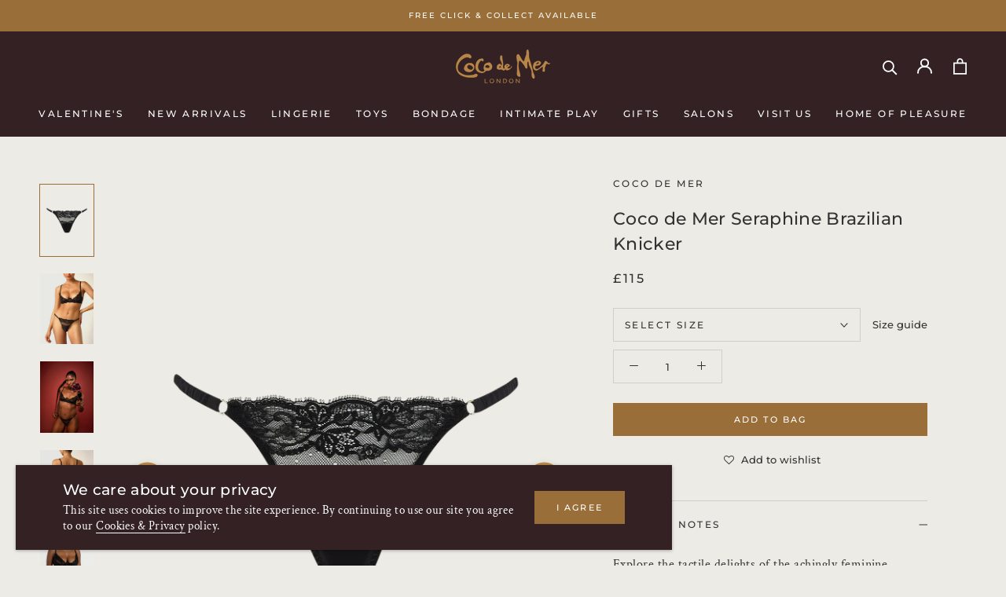

--- FILE ---
content_type: text/html; charset=utf-8
request_url: https://www.coco-de-mer.com/products/coco-de-mer-seraphine-brazilian-knicker-2
body_size: 38000
content:
<!doctype html>

<html class="no-js" lang="en">
  <head>
    <meta charset="utf-8"> 
    <meta http-equiv="X-UA-Compatible" content="IE=edge,chrome=1">
    <meta name="viewport" content="width=device-width, initial-scale=1.0, height=device-height, minimum-scale=1.0, maximum-scale=1.0">
    <meta name="theme-color" content="#332124">
    <meta name="google-site-verification" content="1UtHfSJOgiBiC0onLO585u1RiXVQvYXUxWCyB2wsWc8" />
    <title>
      Coco de Mer Seraphine Brazilian Knicker | Luxury Lingerie | The Icons
    </title><meta name="description" content="The Seraphine Brazilian Knicker pairs French lace with silk in a scalloped, high-cut silhouette-low on the hip, high on allure, and endlessly feminine."><link rel="canonical" href="https://www.coco-de-mer.com/products/coco-de-mer-seraphine-brazilian-knicker-2"><link rel="shortcut icon" href="//www.coco-de-mer.com/cdn/shop/files/favicon-96_96x.png?v=1627626457" type="image/png"><meta property="og:type" content="product">
  <meta property="og:title" content="Coco de Mer Seraphine Brazilian Knicker"><meta property="og:image" content="http://www.coco-de-mer.com/cdn/shop/products/seraphine-braz_5af3e4c0-a1e6-4d0a-aefd-f14fc3119312.png?v=1666374008">
    <meta property="og:image:secure_url" content="https://www.coco-de-mer.com/cdn/shop/products/seraphine-braz_5af3e4c0-a1e6-4d0a-aefd-f14fc3119312.png?v=1666374008">
    <meta property="og:image:width" content="900">
    <meta property="og:image:height" content="1200"><meta property="product:price:amount" content="115.00">
  <meta property="product:price:currency" content="GBP"><meta property="og:description" content="The Seraphine Brazilian Knicker pairs French lace with silk in a scalloped, high-cut silhouette-low on the hip, high on allure, and endlessly feminine."><meta property="og:url" content="https://www.coco-de-mer.com/products/coco-de-mer-seraphine-brazilian-knicker-2">
<meta property="og:site_name" content="Coco de Mer"><meta name="twitter:card" content="summary"><meta name="twitter:title" content="Coco de Mer Seraphine Brazilian Knicker">
  <meta name="twitter:description" content="Explore the tactile delights of the achingly feminine Seraphine Brazilian Knicker, a beautiful blend of black  corded French Leaver&#39;s lace with a blissful silk panel and a scallop edged silhouette.
The knicker sits low on the hip with high-cut legs for maximum curve-appeal.
Classic sensuality.
Pair with the Seraphine Plunge Bra and the Seraphine Suspender Belt for ravishing impact.
View the other products in this Collection.
Discover Seraphine, an alluring collection of classic pieces crafted from fine silks and corded French Leavers lace. Discover an achingly feminine selection of lingerie in both traditional styles and daring silhouettes, for any and every delectable moment.
Designed in London, made in Portugal.">
  <meta name="twitter:image" content="https://www.coco-de-mer.com/cdn/shop/products/seraphine-braz_5af3e4c0-a1e6-4d0a-aefd-f14fc3119312_600x600_crop_center.png?v=1666374008">
    <style>
  @font-face {
  font-family: Montserrat;
  font-weight: 500;
  font-style: normal;
  font-display: fallback;
  src: url("//www.coco-de-mer.com/cdn/fonts/montserrat/montserrat_n5.07ef3781d9c78c8b93c98419da7ad4fbeebb6635.woff2") format("woff2"),
       url("//www.coco-de-mer.com/cdn/fonts/montserrat/montserrat_n5.adf9b4bd8b0e4f55a0b203cdd84512667e0d5e4d.woff") format("woff");
}

  @font-face {
  font-family: "Crimson Text";
  font-weight: 400;
  font-style: normal;
  font-display: fallback;
  src: url("//www.coco-de-mer.com/cdn/fonts/crimson_text/crimsontext_n4.a9a5f5ab47c6f5346e7cd274511a5d08c59fb906.woff2") format("woff2"),
       url("//www.coco-de-mer.com/cdn/fonts/crimson_text/crimsontext_n4.e89f2f0678223181d995b90850b6894b928b2f96.woff") format("woff");
}


  @font-face {
  font-family: "Crimson Text";
  font-weight: 700;
  font-style: normal;
  font-display: fallback;
  src: url("//www.coco-de-mer.com/cdn/fonts/crimson_text/crimsontext_n7.5076cbe6a44b52f4358c84024d5c6b6585f79aea.woff2") format("woff2"),
       url("//www.coco-de-mer.com/cdn/fonts/crimson_text/crimsontext_n7.8f5260d5ac57189dddbd2e97988d8f2e202b595b.woff") format("woff");
}

  @font-face {
  font-family: "Crimson Text";
  font-weight: 400;
  font-style: italic;
  font-display: fallback;
  src: url("//www.coco-de-mer.com/cdn/fonts/crimson_text/crimsontext_i4.ea961043037945875bf37df9b6f6bf968be445ba.woff2") format("woff2"),
       url("//www.coco-de-mer.com/cdn/fonts/crimson_text/crimsontext_i4.7938dd4c556b9b9430c9ff6e18ae066c8e9db49b.woff") format("woff");
}

  @font-face {
  font-family: "Crimson Text";
  font-weight: 700;
  font-style: italic;
  font-display: fallback;
  src: url("//www.coco-de-mer.com/cdn/fonts/crimson_text/crimsontext_i7.59b5c9ce57c35b127dcd012fffb521c55608d985.woff2") format("woff2"),
       url("//www.coco-de-mer.com/cdn/fonts/crimson_text/crimsontext_i7.17faaee45ed99fd118ae07fca5c33c7a095bcb6d.woff") format("woff");
}


  :root {
    --heading-font-family : Montserrat, sans-serif;
    --heading-font-weight : 500;
    --heading-font-style  : normal;

    --text-font-family : "Crimson Text", serif;
    --text-font-weight : 400;
    --text-font-style  : normal;

    --base-text-font-size   : 13px;
    --default-text-font-size: 14px;--background          : #edebe5;
    --background-rgb      : 237, 235, 229;
    --light-background    : #ffffff;
    --light-background-rgb: 255, 255, 255;
    --heading-color       : #323232;
    --text-color          : #323232;
    --text-color-rgb      : 50, 50, 50;
    --text-color-light    : #323232;
    --text-color-light-rgb: 50, 50, 50;
    --link-color          : #323232;
    --link-color-rgb      : 50, 50, 50;
    --border-color        : #d1cfca;
    --border-color-rgb    : 209, 207, 202;

    --button-background    : #9a6e38;
    --button-background-rgb: 154, 110, 56;
    --button-text-color    : #ffffff;

    --header-background       : #332124;
    --header-heading-color    : #ffffff;
    --header-light-text-color : #ffffff;
    --header-border-color     : #524245;

    --footer-background    : #332124;
    --footer-text-color    : #ffffff;
    --footer-heading-color : #ffffff;
    --footer-border-color  : #524245;

    --navigation-background      : #332124;
    --navigation-background-rgb  : 51, 33, 36;
    --navigation-text-color      : #ffffff;
    --navigation-text-color-light: rgba(255, 255, 255, 0.5);
    --navigation-border-color    : rgba(255, 255, 255, 0.25);

    --newsletter-popup-background     : #332124;
    --newsletter-popup-text-color     : #ffffff;
    --newsletter-popup-text-color-rgb : 255, 255, 255;

    --secondary-elements-background       : #332124;
    --secondary-elements-background-rgb   : 51, 33, 36;
    --secondary-elements-text-color       : #ffffff;
    --secondary-elements-text-color-light : rgba(255, 255, 255, 0.5);
    --secondary-elements-border-color     : rgba(255, 255, 255, 0.25);

    --product-sale-price-color    : #ba8748;
    --product-sale-price-color-rgb: 186, 135, 72;

    /* Shopify related variables */
    --payment-terms-background-color: #edebe5;

    /* Products */

    --horizontal-spacing-four-products-per-row: 20px;
        --horizontal-spacing-two-products-per-row : 20px;

    --vertical-spacing-four-products-per-row: 40px;
        --vertical-spacing-two-products-per-row : 50px;

    /* Animation */
    --drawer-transition-timing: cubic-bezier(0.645, 0.045, 0.355, 1);
    --header-base-height: 80px; /* We set a default for browsers that do not support CSS variables */

    /* Cursors */
    --cursor-zoom-in-svg    : url(//www.coco-de-mer.com/cdn/shop/t/185/assets/cursor-zoom-in.svg?v=72474858162224141081768556383);
    --cursor-zoom-in-2x-svg : url(//www.coco-de-mer.com/cdn/shop/t/185/assets/cursor-zoom-in-2x.svg?v=177773382606362301161768556383);
  }
</style>

<script>
  // IE11 does not have support for CSS variables, so we have to polyfill them
  if (!(((window || {}).CSS || {}).supports && window.CSS.supports('(--a: 0)'))) {
    const script = document.createElement('script');
    script.type = 'text/javascript';
    script.src = 'https://cdn.jsdelivr.net/npm/css-vars-ponyfill@2';
    script.onload = function() {
      cssVars({});
    };

    document.getElementsByTagName('head')[0].appendChild(script);
  }
</script>

    

    <script>window.performance && window.performance.mark && window.performance.mark('shopify.content_for_header.start');</script><meta name="google-site-verification" content="1UtHfSJOgiBiC0onLO585u1RiXVQvYXUxWCyB2wsWc8">
<meta id="shopify-digital-wallet" name="shopify-digital-wallet" content="/57893978285/digital_wallets/dialog">
<meta name="shopify-checkout-api-token" content="6c93a1715dc0c53cc954c238b88bdc9f">
<meta id="in-context-paypal-metadata" data-shop-id="57893978285" data-venmo-supported="false" data-environment="production" data-locale="en_US" data-paypal-v4="true" data-currency="GBP">
<link rel="alternate" type="application/json+oembed" href="https://www.coco-de-mer.com/products/coco-de-mer-seraphine-brazilian-knicker-2.oembed">
<script async="async" src="/checkouts/internal/preloads.js?locale=en-GB"></script>
<link rel="preconnect" href="https://shop.app" crossorigin="anonymous">
<script async="async" src="https://shop.app/checkouts/internal/preloads.js?locale=en-GB&shop_id=57893978285" crossorigin="anonymous"></script>
<script id="apple-pay-shop-capabilities" type="application/json">{"shopId":57893978285,"countryCode":"GB","currencyCode":"GBP","merchantCapabilities":["supports3DS"],"merchantId":"gid:\/\/shopify\/Shop\/57893978285","merchantName":"Coco de Mer","requiredBillingContactFields":["postalAddress","email","phone"],"requiredShippingContactFields":["postalAddress","email","phone"],"shippingType":"shipping","supportedNetworks":["visa","maestro","masterCard","amex","discover","elo"],"total":{"type":"pending","label":"Coco de Mer","amount":"1.00"},"shopifyPaymentsEnabled":true,"supportsSubscriptions":true}</script>
<script id="shopify-features" type="application/json">{"accessToken":"6c93a1715dc0c53cc954c238b88bdc9f","betas":["rich-media-storefront-analytics"],"domain":"www.coco-de-mer.com","predictiveSearch":true,"shopId":57893978285,"locale":"en"}</script>
<script>var Shopify = Shopify || {};
Shopify.shop = "cocodemer1.myshopify.com";
Shopify.locale = "en";
Shopify.currency = {"active":"GBP","rate":"1.0"};
Shopify.country = "GB";
Shopify.theme = {"name":"Valentine's","id":182659514746,"schema_name":"Prestige","schema_version":"4.14.2","theme_store_id":855,"role":"main"};
Shopify.theme.handle = "null";
Shopify.theme.style = {"id":null,"handle":null};
Shopify.cdnHost = "www.coco-de-mer.com/cdn";
Shopify.routes = Shopify.routes || {};
Shopify.routes.root = "/";</script>
<script type="module">!function(o){(o.Shopify=o.Shopify||{}).modules=!0}(window);</script>
<script>!function(o){function n(){var o=[];function n(){o.push(Array.prototype.slice.apply(arguments))}return n.q=o,n}var t=o.Shopify=o.Shopify||{};t.loadFeatures=n(),t.autoloadFeatures=n()}(window);</script>
<script>
  window.ShopifyPay = window.ShopifyPay || {};
  window.ShopifyPay.apiHost = "shop.app\/pay";
  window.ShopifyPay.redirectState = null;
</script>
<script id="shop-js-analytics" type="application/json">{"pageType":"product"}</script>
<script defer="defer" async type="module" src="//www.coco-de-mer.com/cdn/shopifycloud/shop-js/modules/v2/client.init-shop-cart-sync_BT-GjEfc.en.esm.js"></script>
<script defer="defer" async type="module" src="//www.coco-de-mer.com/cdn/shopifycloud/shop-js/modules/v2/chunk.common_D58fp_Oc.esm.js"></script>
<script defer="defer" async type="module" src="//www.coco-de-mer.com/cdn/shopifycloud/shop-js/modules/v2/chunk.modal_xMitdFEc.esm.js"></script>
<script type="module">
  await import("//www.coco-de-mer.com/cdn/shopifycloud/shop-js/modules/v2/client.init-shop-cart-sync_BT-GjEfc.en.esm.js");
await import("//www.coco-de-mer.com/cdn/shopifycloud/shop-js/modules/v2/chunk.common_D58fp_Oc.esm.js");
await import("//www.coco-de-mer.com/cdn/shopifycloud/shop-js/modules/v2/chunk.modal_xMitdFEc.esm.js");

  window.Shopify.SignInWithShop?.initShopCartSync?.({"fedCMEnabled":true,"windoidEnabled":true});

</script>
<script>
  window.Shopify = window.Shopify || {};
  if (!window.Shopify.featureAssets) window.Shopify.featureAssets = {};
  window.Shopify.featureAssets['shop-js'] = {"shop-cart-sync":["modules/v2/client.shop-cart-sync_DZOKe7Ll.en.esm.js","modules/v2/chunk.common_D58fp_Oc.esm.js","modules/v2/chunk.modal_xMitdFEc.esm.js"],"init-fed-cm":["modules/v2/client.init-fed-cm_B6oLuCjv.en.esm.js","modules/v2/chunk.common_D58fp_Oc.esm.js","modules/v2/chunk.modal_xMitdFEc.esm.js"],"shop-cash-offers":["modules/v2/client.shop-cash-offers_D2sdYoxE.en.esm.js","modules/v2/chunk.common_D58fp_Oc.esm.js","modules/v2/chunk.modal_xMitdFEc.esm.js"],"shop-login-button":["modules/v2/client.shop-login-button_QeVjl5Y3.en.esm.js","modules/v2/chunk.common_D58fp_Oc.esm.js","modules/v2/chunk.modal_xMitdFEc.esm.js"],"pay-button":["modules/v2/client.pay-button_DXTOsIq6.en.esm.js","modules/v2/chunk.common_D58fp_Oc.esm.js","modules/v2/chunk.modal_xMitdFEc.esm.js"],"shop-button":["modules/v2/client.shop-button_DQZHx9pm.en.esm.js","modules/v2/chunk.common_D58fp_Oc.esm.js","modules/v2/chunk.modal_xMitdFEc.esm.js"],"avatar":["modules/v2/client.avatar_BTnouDA3.en.esm.js"],"init-windoid":["modules/v2/client.init-windoid_CR1B-cfM.en.esm.js","modules/v2/chunk.common_D58fp_Oc.esm.js","modules/v2/chunk.modal_xMitdFEc.esm.js"],"init-shop-for-new-customer-accounts":["modules/v2/client.init-shop-for-new-customer-accounts_C_vY_xzh.en.esm.js","modules/v2/client.shop-login-button_QeVjl5Y3.en.esm.js","modules/v2/chunk.common_D58fp_Oc.esm.js","modules/v2/chunk.modal_xMitdFEc.esm.js"],"init-shop-email-lookup-coordinator":["modules/v2/client.init-shop-email-lookup-coordinator_BI7n9ZSv.en.esm.js","modules/v2/chunk.common_D58fp_Oc.esm.js","modules/v2/chunk.modal_xMitdFEc.esm.js"],"init-shop-cart-sync":["modules/v2/client.init-shop-cart-sync_BT-GjEfc.en.esm.js","modules/v2/chunk.common_D58fp_Oc.esm.js","modules/v2/chunk.modal_xMitdFEc.esm.js"],"shop-toast-manager":["modules/v2/client.shop-toast-manager_DiYdP3xc.en.esm.js","modules/v2/chunk.common_D58fp_Oc.esm.js","modules/v2/chunk.modal_xMitdFEc.esm.js"],"init-customer-accounts":["modules/v2/client.init-customer-accounts_D9ZNqS-Q.en.esm.js","modules/v2/client.shop-login-button_QeVjl5Y3.en.esm.js","modules/v2/chunk.common_D58fp_Oc.esm.js","modules/v2/chunk.modal_xMitdFEc.esm.js"],"init-customer-accounts-sign-up":["modules/v2/client.init-customer-accounts-sign-up_iGw4briv.en.esm.js","modules/v2/client.shop-login-button_QeVjl5Y3.en.esm.js","modules/v2/chunk.common_D58fp_Oc.esm.js","modules/v2/chunk.modal_xMitdFEc.esm.js"],"shop-follow-button":["modules/v2/client.shop-follow-button_CqMgW2wH.en.esm.js","modules/v2/chunk.common_D58fp_Oc.esm.js","modules/v2/chunk.modal_xMitdFEc.esm.js"],"checkout-modal":["modules/v2/client.checkout-modal_xHeaAweL.en.esm.js","modules/v2/chunk.common_D58fp_Oc.esm.js","modules/v2/chunk.modal_xMitdFEc.esm.js"],"shop-login":["modules/v2/client.shop-login_D91U-Q7h.en.esm.js","modules/v2/chunk.common_D58fp_Oc.esm.js","modules/v2/chunk.modal_xMitdFEc.esm.js"],"lead-capture":["modules/v2/client.lead-capture_BJmE1dJe.en.esm.js","modules/v2/chunk.common_D58fp_Oc.esm.js","modules/v2/chunk.modal_xMitdFEc.esm.js"],"payment-terms":["modules/v2/client.payment-terms_Ci9AEqFq.en.esm.js","modules/v2/chunk.common_D58fp_Oc.esm.js","modules/v2/chunk.modal_xMitdFEc.esm.js"]};
</script>
<script>(function() {
  var isLoaded = false;
  function asyncLoad() {
    if (isLoaded) return;
    isLoaded = true;
    var urls = ["https:\/\/cdn.shopify.com\/s\/files\/1\/0578\/9397\/8285\/t\/11\/assets\/globo.filter.init.js?shop=cocodemer1.myshopify.com","https:\/\/zooomyapps.com\/backinstock\/ZooomyOrders.js?shop=cocodemer1.myshopify.com","https:\/\/tools.luckyorange.com\/core\/lo.js?site-id=1c050f7e\u0026shop=cocodemer1.myshopify.com","https:\/\/chimpstatic.com\/mcjs-connected\/js\/users\/e5b380c5b051d9d02204b05b5\/7c8751e3886cac566819b2bf9.js?shop=cocodemer1.myshopify.com"];
    for (var i = 0; i < urls.length; i++) {
      var s = document.createElement('script');
      s.type = 'text/javascript';
      s.async = true;
      s.src = urls[i];
      var x = document.getElementsByTagName('script')[0];
      x.parentNode.insertBefore(s, x);
    }
  };
  if(window.attachEvent) {
    window.attachEvent('onload', asyncLoad);
  } else {
    window.addEventListener('load', asyncLoad, false);
  }
})();</script>
<script id="__st">var __st={"a":57893978285,"offset":0,"reqid":"5ae9ca42-63a5-40ca-8ba8-b24032f2a923-1769123481","pageurl":"www.coco-de-mer.com\/products\/coco-de-mer-seraphine-brazilian-knicker-2","u":"76369ac88683","p":"product","rtyp":"product","rid":6842753876141};</script>
<script>window.ShopifyPaypalV4VisibilityTracking = true;</script>
<script id="captcha-bootstrap">!function(){'use strict';const t='contact',e='account',n='new_comment',o=[[t,t],['blogs',n],['comments',n],[t,'customer']],c=[[e,'customer_login'],[e,'guest_login'],[e,'recover_customer_password'],[e,'create_customer']],r=t=>t.map((([t,e])=>`form[action*='/${t}']:not([data-nocaptcha='true']) input[name='form_type'][value='${e}']`)).join(','),a=t=>()=>t?[...document.querySelectorAll(t)].map((t=>t.form)):[];function s(){const t=[...o],e=r(t);return a(e)}const i='password',u='form_key',d=['recaptcha-v3-token','g-recaptcha-response','h-captcha-response',i],f=()=>{try{return window.sessionStorage}catch{return}},m='__shopify_v',_=t=>t.elements[u];function p(t,e,n=!1){try{const o=window.sessionStorage,c=JSON.parse(o.getItem(e)),{data:r}=function(t){const{data:e,action:n}=t;return t[m]||n?{data:e,action:n}:{data:t,action:n}}(c);for(const[e,n]of Object.entries(r))t.elements[e]&&(t.elements[e].value=n);n&&o.removeItem(e)}catch(o){console.error('form repopulation failed',{error:o})}}const l='form_type',E='cptcha';function T(t){t.dataset[E]=!0}const w=window,h=w.document,L='Shopify',v='ce_forms',y='captcha';let A=!1;((t,e)=>{const n=(g='f06e6c50-85a8-45c8-87d0-21a2b65856fe',I='https://cdn.shopify.com/shopifycloud/storefront-forms-hcaptcha/ce_storefront_forms_captcha_hcaptcha.v1.5.2.iife.js',D={infoText:'Protected by hCaptcha',privacyText:'Privacy',termsText:'Terms'},(t,e,n)=>{const o=w[L][v],c=o.bindForm;if(c)return c(t,g,e,D).then(n);var r;o.q.push([[t,g,e,D],n]),r=I,A||(h.body.append(Object.assign(h.createElement('script'),{id:'captcha-provider',async:!0,src:r})),A=!0)});var g,I,D;w[L]=w[L]||{},w[L][v]=w[L][v]||{},w[L][v].q=[],w[L][y]=w[L][y]||{},w[L][y].protect=function(t,e){n(t,void 0,e),T(t)},Object.freeze(w[L][y]),function(t,e,n,w,h,L){const[v,y,A,g]=function(t,e,n){const i=e?o:[],u=t?c:[],d=[...i,...u],f=r(d),m=r(i),_=r(d.filter((([t,e])=>n.includes(e))));return[a(f),a(m),a(_),s()]}(w,h,L),I=t=>{const e=t.target;return e instanceof HTMLFormElement?e:e&&e.form},D=t=>v().includes(t);t.addEventListener('submit',(t=>{const e=I(t);if(!e)return;const n=D(e)&&!e.dataset.hcaptchaBound&&!e.dataset.recaptchaBound,o=_(e),c=g().includes(e)&&(!o||!o.value);(n||c)&&t.preventDefault(),c&&!n&&(function(t){try{if(!f())return;!function(t){const e=f();if(!e)return;const n=_(t);if(!n)return;const o=n.value;o&&e.removeItem(o)}(t);const e=Array.from(Array(32),(()=>Math.random().toString(36)[2])).join('');!function(t,e){_(t)||t.append(Object.assign(document.createElement('input'),{type:'hidden',name:u})),t.elements[u].value=e}(t,e),function(t,e){const n=f();if(!n)return;const o=[...t.querySelectorAll(`input[type='${i}']`)].map((({name:t})=>t)),c=[...d,...o],r={};for(const[a,s]of new FormData(t).entries())c.includes(a)||(r[a]=s);n.setItem(e,JSON.stringify({[m]:1,action:t.action,data:r}))}(t,e)}catch(e){console.error('failed to persist form',e)}}(e),e.submit())}));const S=(t,e)=>{t&&!t.dataset[E]&&(n(t,e.some((e=>e===t))),T(t))};for(const o of['focusin','change'])t.addEventListener(o,(t=>{const e=I(t);D(e)&&S(e,y())}));const B=e.get('form_key'),M=e.get(l),P=B&&M;t.addEventListener('DOMContentLoaded',(()=>{const t=y();if(P)for(const e of t)e.elements[l].value===M&&p(e,B);[...new Set([...A(),...v().filter((t=>'true'===t.dataset.shopifyCaptcha))])].forEach((e=>S(e,t)))}))}(h,new URLSearchParams(w.location.search),n,t,e,['guest_login'])})(!0,!0)}();</script>
<script integrity="sha256-4kQ18oKyAcykRKYeNunJcIwy7WH5gtpwJnB7kiuLZ1E=" data-source-attribution="shopify.loadfeatures" defer="defer" src="//www.coco-de-mer.com/cdn/shopifycloud/storefront/assets/storefront/load_feature-a0a9edcb.js" crossorigin="anonymous"></script>
<script crossorigin="anonymous" defer="defer" src="//www.coco-de-mer.com/cdn/shopifycloud/storefront/assets/shopify_pay/storefront-65b4c6d7.js?v=20250812"></script>
<script data-source-attribution="shopify.dynamic_checkout.dynamic.init">var Shopify=Shopify||{};Shopify.PaymentButton=Shopify.PaymentButton||{isStorefrontPortableWallets:!0,init:function(){window.Shopify.PaymentButton.init=function(){};var t=document.createElement("script");t.src="https://www.coco-de-mer.com/cdn/shopifycloud/portable-wallets/latest/portable-wallets.en.js",t.type="module",document.head.appendChild(t)}};
</script>
<script data-source-attribution="shopify.dynamic_checkout.buyer_consent">
  function portableWalletsHideBuyerConsent(e){var t=document.getElementById("shopify-buyer-consent"),n=document.getElementById("shopify-subscription-policy-button");t&&n&&(t.classList.add("hidden"),t.setAttribute("aria-hidden","true"),n.removeEventListener("click",e))}function portableWalletsShowBuyerConsent(e){var t=document.getElementById("shopify-buyer-consent"),n=document.getElementById("shopify-subscription-policy-button");t&&n&&(t.classList.remove("hidden"),t.removeAttribute("aria-hidden"),n.addEventListener("click",e))}window.Shopify?.PaymentButton&&(window.Shopify.PaymentButton.hideBuyerConsent=portableWalletsHideBuyerConsent,window.Shopify.PaymentButton.showBuyerConsent=portableWalletsShowBuyerConsent);
</script>
<script data-source-attribution="shopify.dynamic_checkout.cart.bootstrap">document.addEventListener("DOMContentLoaded",(function(){function t(){return document.querySelector("shopify-accelerated-checkout-cart, shopify-accelerated-checkout")}if(t())Shopify.PaymentButton.init();else{new MutationObserver((function(e,n){t()&&(Shopify.PaymentButton.init(),n.disconnect())})).observe(document.body,{childList:!0,subtree:!0})}}));
</script>
<link id="shopify-accelerated-checkout-styles" rel="stylesheet" media="screen" href="https://www.coco-de-mer.com/cdn/shopifycloud/portable-wallets/latest/accelerated-checkout-backwards-compat.css" crossorigin="anonymous">
<style id="shopify-accelerated-checkout-cart">
        #shopify-buyer-consent {
  margin-top: 1em;
  display: inline-block;
  width: 100%;
}

#shopify-buyer-consent.hidden {
  display: none;
}

#shopify-subscription-policy-button {
  background: none;
  border: none;
  padding: 0;
  text-decoration: underline;
  font-size: inherit;
  cursor: pointer;
}

#shopify-subscription-policy-button::before {
  box-shadow: none;
}

      </style>

<script>window.performance && window.performance.mark && window.performance.mark('shopify.content_for_header.end');</script>

    <link rel="stylesheet" href="//www.coco-de-mer.com/cdn/shop/t/185/assets/theme.css?v=21171154114770135661768556383">

    <script>// This allows to expose several variables to the global scope, to be used in scripts
      window.theme = {
        pageType: "product",
        moneyFormat: "£{{amount}}",
        moneyWithCurrencyFormat: "£{{amount}} GBP",
        productImageSize: "natural",
        searchMode: "product",
        showPageTransition: false,
        showElementStaggering: true,
        showImageZooming: true
      };

      window.routes = {
        rootUrl: "\/",
        rootUrlWithoutSlash: '',
        cartUrl: "\/cart",
        cartAddUrl: "\/cart\/add",
        cartChangeUrl: "\/cart\/change",
        searchUrl: "\/search",
        productRecommendationsUrl: "\/recommendations\/products"
      };

      window.languages = {
        cartAddNote: "Add Order Note",
        cartEditNote: "Edit Order Note",
        productImageLoadingError: "This image could not be loaded. Please try to reload the page.",
        productFormAddToCart: "Add to bag",
        productFormUnavailable: "Unavailable",
        productFormSoldOut: "Out of stock!",
        shippingEstimatorOneResult: "1 option available:",
        shippingEstimatorMoreResults: "{{count}} options available:",
        shippingEstimatorNoResults: "No shipping could be found"
      };

      window.lazySizesConfig = {
        loadHidden: false,
        hFac: 0.5,
        expFactor: 2,
        ricTimeout: 150,
        lazyClass: 'Image--lazyLoad',
        loadingClass: 'Image--lazyLoading',
        loadedClass: 'Image--lazyLoaded'
      };

      document.documentElement.className = document.documentElement.className.replace('no-js', 'js');
      document.documentElement.style.setProperty('--window-height', window.innerHeight + 'px');

      // We do a quick detection of some features (we could use Modernizr but for so little...)
      (function() {
        document.documentElement.className += ((window.CSS && window.CSS.supports('(position: sticky) or (position: -webkit-sticky)')) ? ' supports-sticky' : ' no-supports-sticky');
        document.documentElement.className += (window.matchMedia('(-moz-touch-enabled: 1), (hover: none)')).matches ? ' no-supports-hover' : ' supports-hover';
      }());
    </script><script src="https://polyfill-fastly.net/v3/polyfill.min.js?unknown=polyfill&features=fetch,Element.prototype.closest,Element.prototype.remove,Element.prototype.classList,Array.prototype.includes,Array.prototype.fill,Object.assign,CustomEvent,IntersectionObserver,IntersectionObserverEntry,URL" defer></script>

    <script src="//www.coco-de-mer.com/cdn/shop/t/185/assets/theme.js?v=45885421970837732051768556383" defer></script>

    <!-- Facebook Pixel Code -->
    <script>
    !function(f,b,e,v,n,t,s)
    {if(f.fbq)return;n=f.fbq=function(){n.callMethod?
    n.callMethod.apply(n,arguments):n.queue.push(arguments)};
    if(!f._fbq)f._fbq=n;n.push=n;n.loaded=!0;n.version='2.0';
    n.queue=[];t=b.createElement(e);t.async=!0;
    t.src=v;s=b.getElementsByTagName(e)[0];
    s.parentNode.insertBefore(t,s)}(window, document,'script',
    'https://connect.facebook.net/en_US/fbevents.js');
    fbq('init', '2262939830699966');
    fbq('track', 'PageView');
    </script>
    <noscript><img height="1" width="1" style="display:none"
    src="https://www.facebook.com/tr?id=2262939830699966&ev=PageView&noscript=1"
    /></noscript>
    <!-- End Facebook Pixel Code -->

    <script>
      (function () {
        window.onpageshow = function() {
          if (window.theme.showPageTransition) {
            var pageTransition = document.querySelector('.PageTransition');

            if (pageTransition) {
              pageTransition.style.visibility = 'visible';
              pageTransition.style.opacity = '0';
            }
          }

          // When the page is loaded from the cache, we have to reload the cart content
          document.documentElement.dispatchEvent(new CustomEvent('cart:refresh', {
            bubbles: true
          }));
        };
      })();
    </script>

    
  <script type="application/ld+json">
  {
    "@context": "http://schema.org",
    "@type": "Product",
    "offers": [{
          "@type": "Offer",
          "name": "S",
          "availability":"https://schema.org/InStock",
          "price": 115.0,
          "priceCurrency": "GBP",
          "priceValidUntil": "2026-02-01","sku": "4824","url": "/products/coco-de-mer-seraphine-brazilian-knicker-2?variant=40387691741357"
        },
{
          "@type": "Offer",
          "name": "M",
          "availability":"https://schema.org/InStock",
          "price": 115.0,
          "priceCurrency": "GBP",
          "priceValidUntil": "2026-02-01","sku": "4825","url": "/products/coco-de-mer-seraphine-brazilian-knicker-2?variant=40387691774125"
        },
{
          "@type": "Offer",
          "name": "L",
          "availability":"https://schema.org/InStock",
          "price": 115.0,
          "priceCurrency": "GBP",
          "priceValidUntil": "2026-02-01","sku": "4826","url": "/products/coco-de-mer-seraphine-brazilian-knicker-2?variant=40387691839661"
        },
{
          "@type": "Offer",
          "name": "XL",
          "availability":"https://schema.org/InStock",
          "price": 115.0,
          "priceCurrency": "GBP",
          "priceValidUntil": "2026-02-01","sku": "4827","url": "/products/coco-de-mer-seraphine-brazilian-knicker-2?variant=40387691806893"
        }
],
    "brand": {
      "name": "Coco de Mer"
    },
    "name": "Coco de Mer Seraphine Brazilian Knicker",
    "description": "Explore the tactile delights of the achingly feminine Seraphine Brazilian Knicker, a beautiful blend of black  corded French Leaver's lace with a blissful silk panel and a scallop edged silhouette.\nThe knicker sits low on the hip with high-cut legs for maximum curve-appeal.\nClassic sensuality.\nPair with the Seraphine Plunge Bra and the Seraphine Suspender Belt for ravishing impact.\nView the other products in this Collection.\nDiscover Seraphine, an alluring collection of classic pieces crafted from fine silks and corded French Leavers lace. Discover an achingly feminine selection of lingerie in both traditional styles and daring silhouettes, for any and every delectable moment.\nDesigned in London, made in Portugal.",
    "category": "",
    "url": "/products/coco-de-mer-seraphine-brazilian-knicker-2",
    "sku": "4824",
    "image": {
      "@type": "ImageObject",
      "url": "https://www.coco-de-mer.com/cdn/shop/products/seraphine-braz_5af3e4c0-a1e6-4d0a-aefd-f14fc3119312_1024x.png?v=1666374008",
      "image": "https://www.coco-de-mer.com/cdn/shop/products/seraphine-braz_5af3e4c0-a1e6-4d0a-aefd-f14fc3119312_1024x.png?v=1666374008",
      "name": "Seraphine Black Lace Brazilian Knicker",
      "width": "1024",
      "height": "1024"
    }
  }
  </script>



  <script type="application/ld+json">
  {
    "@context": "http://schema.org",
    "@type": "BreadcrumbList",
  "itemListElement": [{
      "@type": "ListItem",
      "position": 1,
      "name": "Translation missing: en.general.breadcrumb.home",
      "item": "https://www.coco-de-mer.com"
    },{
          "@type": "ListItem",
          "position": 2,
          "name": "Coco de Mer Seraphine Brazilian Knicker",
          "item": "https://www.coco-de-mer.com/products/coco-de-mer-seraphine-brazilian-knicker-2"
        }]
  }
  </script>

    <!--BEAM START--> 
      <link href="//www.coco-de-mer.com/cdn/shop/t/185/assets/beam-stylesheet.css?v=123551629851685541081768556383" rel="stylesheet" type="text/css" media="all" />
<script type="module" async crossorigin>
  import { init } from "https://sdk.beamimpact.com/web-sdk/v1.40.0/dist/integrations/beam.js";

  const beam = await init({
    apiKey: "o3RYYSfKaub1.8e31d36d-3301-4634-b6a3-66fa8c9dbda7",
    chainId: 99,
    storeId: 238,
    domain: "coco-de-mer.com",
    baseUrl: "https://api.beamimpact.com",
    plugins: []
  });
</script>

<script type="module" async crossorigin>
  import { registerCartIntegration } from "https://sdk.beamimpact.com/web-sdk/v1.40.0/dist/integrations/shopify.js";

  registerCartIntegration({
    apiKey: "o3RYYSfKaub1.8e31d36d-3301-4634-b6a3-66fa8c9dbda7",
    storeId: 238,
    baseUrl: "https://api.beamimpact.com",
    domain: "coco-de-mer.com" || undefined,
  });
</script>


<script
  type="module"
  async
  crossorigin
  data-em-disable
  data-categories="analytics"
  src="https://sdk.beamimpact.com/web-sdk/v1.40.0/dist/components/select-nonprofit.js"
></script>

<script>
  // Default behavior is to not show the Beam Select Nonprofit widget if it is empty
  document.head.insertAdjacentHTML(
    "beforeend",
    `<style>[data-beam-widget="select-nonprofit"][data-cart-empty="true"]{display:none;}</style>`
  );
</script>

<!-- -->
<!-- Show the Select Nonprofit widget only when the cart has items in it -->
<!--  -->
<script type="module" async crossorigin>
  import { getCurrentCart } from "https://sdk.beamimpact.com/web-sdk/v1.40.0/dist/integrations/shopify.js";
  import { events } from "https://sdk.beamimpact.com/web-sdk/v1.40.0/dist/integrations/utils.js";

  async function showBeamCartWidgetIfNeeded() {
    const currentCart = await getCurrentCart({
      apiKey: "o3RYYSfKaub1.8e31d36d-3301-4634-b6a3-66fa8c9dbda7",
      chainId: parseInt("99"),
      storeId: parseInt("238"),
    });

    [...document.querySelectorAll('[data-beam-widget="select-nonprofit"]')].forEach((widgetElement) => {
      widgetElement?.setAttribute("data-cart-empty", currentCart?.cart?.itemCount <= 0);
    });
  }

  await showBeamCartWidgetIfNeeded();
  window.addEventListener(events.BeamCartChangeEvent.eventName, showBeamCartWidgetIfNeeded);
  
</script>

    <!--BEAM END--> 
  <!-- BEGIN app block: shopify://apps/microsoft-clarity/blocks/brandAgents_js/31c3d126-8116-4b4a-8ba1-baeda7c4aeea -->





<!-- END app block --><!-- BEGIN app block: shopify://apps/microsoft-clarity/blocks/clarity_js/31c3d126-8116-4b4a-8ba1-baeda7c4aeea -->
<script type="text/javascript">
  (function (c, l, a, r, i, t, y) {
    c[a] = c[a] || function () { (c[a].q = c[a].q || []).push(arguments); };
    t = l.createElement(r); t.async = 1; t.src = "https://www.clarity.ms/tag/" + i + "?ref=shopify";
    y = l.getElementsByTagName(r)[0]; y.parentNode.insertBefore(t, y);

    c.Shopify.loadFeatures([{ name: "consent-tracking-api", version: "0.1" }], error => {
      if (error) {
        console.error("Error loading Shopify features:", error);
        return;
      }

      c[a]('consentv2', {
        ad_Storage: c.Shopify.customerPrivacy.marketingAllowed() ? "granted" : "denied",
        analytics_Storage: c.Shopify.customerPrivacy.analyticsProcessingAllowed() ? "granted" : "denied",
      });
    });

    l.addEventListener("visitorConsentCollected", function (e) {
      c[a]('consentv2', {
        ad_Storage: e.detail.marketingAllowed ? "granted" : "denied",
        analytics_Storage: e.detail.analyticsAllowed ? "granted" : "denied",
      });
    });
  })(window, document, "clarity", "script", "v0rtdlq7g8");
</script>



<!-- END app block --><!-- BEGIN app block: shopify://apps/smart-filter-search/blocks/app-embed/5cc1944c-3014-4a2a-af40-7d65abc0ef73 --><style>.gf-block-title h3, 
.gf-block-title .h3,
.gf-form-input-inner label {
  font-size: 12px !important;
  color: #3a3a3a !important;
  text-transform: uppercase !important;
  font-weight: 300 !important;
}
.gf-option-block .gf-btn-show-more{
  font-size: 14px !important;
  text-transform: capitalize !important;
  font-weight: normal !important;
}
.gf-option-block ul li a, 
.gf-option-block ul li button, 
.gf-option-block ul li a span.gf-count,
.gf-option-block ul li button span.gf-count,
.gf-clear, 
.gf-clear-all, 
.selected-item.gf-option-label a,
.gf-form-input-inner select,
.gf-refine-toggle{
  font-size: 14px !important;
  color: #000000 !important;
  text-transform: capitalize !important;
  font-weight: normal !important;
}

.gf-refine-toggle-mobile,
.gf-form-button-group button {
  font-size: 14px !important;
  text-transform: capitalize !important;
  font-weight: normal !important;
  color: #3a3a3a !important;
  border: 1px solid #bfbfbf !important;
  background: #ffffff !important;
}
.gf-option-block-box-rectangle.gf-option-block ul li.gf-box-rectangle a,
.gf-option-block-box-rectangle.gf-option-block ul li.gf-box-rectangle button {
  border-color: #000000 !important;
}
.gf-option-block-box-rectangle.gf-option-block ul li.gf-box-rectangle a.checked,
.gf-option-block-box-rectangle.gf-option-block ul li.gf-box-rectangle button.checked{
  color: #fff !important;
  background-color: #000000 !important;
}
@media (min-width: 768px) {
  .gf-option-block-box-rectangle.gf-option-block ul li.gf-box-rectangle button:hover,
  .gf-option-block-box-rectangle.gf-option-block ul li.gf-box-rectangle a:hover {
    color: #fff !important;
    background-color: #000000 !important;	
  }
}
.gf-option-block.gf-option-block-select select {
  color: #000000 !important;
}

#gf-form.loaded, .gf-YMM-forms.loaded {
  background: #FFFFFF !important;
}
#gf-form h2, .gf-YMM-forms h2 {
  color: #3a3a3a !important;
}
#gf-form label, .gf-YMM-forms label{
  color: #3a3a3a !important;
}
.gf-form-input-wrapper select, 
.gf-form-input-wrapper input{
  border: 1px solid #DEDEDE !important;
  background-color: #FFFFFF !important;
  border-radius: 0px !important;
}
#gf-form .gf-form-button-group button, .gf-YMM-forms .gf-form-button-group button{
  color: #FFFFFF !important;
  background: #3a3a3a !important;
  border-radius: 0px !important;
}

.spf-product-card.spf-product-card__template-3 .spf-product__info.hover{
  background: #FFFFFF;
}
a.spf-product-card__image-wrapper{
  padding-top: 100%;
}
.h4.spf-product-card__title a{
  color: #333333;
  font-size: 15px;
  font-family: "Poppins", sans-serif;   font-weight: 500;  font-style: normal;
  text-transform: none;
}
.h4.spf-product-card__title a:hover{
  color: #000000;
}
.spf-product-card button.spf-product__form-btn-addtocart{
  font-size: 14px;
   font-family: inherit;   font-weight: normal;   font-style: normal;   text-transform: none;
}
.spf-product-card button.spf-product__form-btn-addtocart,
.spf-product-card.spf-product-card__template-4 a.open-quick-view,
.spf-product-card.spf-product-card__template-5 a.open-quick-view,
#gfqv-btn{
  color: #FFFFFF !important;
  border: 1px solid #333333 !important;
  background: #333333 !important;
}
.spf-product-card button.spf-product__form-btn-addtocart:hover,
.spf-product-card.spf-product-card__template-4 a.open-quick-view:hover,
.spf-product-card.spf-product-card__template-5 a.open-quick-view:hover{
  color: #FFFFFF !important;
  border: 1px solid #000000 !important;
  background: #000000 !important;
}
span.spf-product__label.spf-product__label-soldout{
  color: #ffffff;
  background: #989898;
}
span.spf-product__label.spf-product__label-sale{
  color: #F0F0F0;
  background: #d21625;
}
.spf-product-card__vendor a{
  color: #969595;
  font-size: 13px;
  font-family: "Poppins", sans-serif;   font-weight: 400;   font-style: normal; }
.spf-product-card__vendor a:hover{
  color: #969595;
}
.spf-product-card__price-wrapper{
  font-size: 14px;
}
.spf-image-ratio{
  padding-top:100% !important;
}
.spf-product-card__oldprice,
.spf-product-card__saleprice,
.spf-product-card__price,
.gfqv-product-card__oldprice,
.gfqv-product-card__saleprice,
.gfqv-product-card__price
{
  font-size: 14px;
  font-family: "Poppins", sans-serif;   font-weight: 500;   font-style: normal; }

span.spf-product-card__price, span.gfqv-product-card__price{
  color: #141414;
}
span.spf-product-card__oldprice, span.gfqv-product-card__oldprice{
  color: #969595;
}
span.spf-product-card__saleprice, span.gfqv-product-card__saleprice{
  color: #d21625;
}
/* Product Title */
.h4.spf-product-card__title{
    
}
.h4.spf-product-card__title a{

}

/* Product Vendor */
.spf-product-card__vendor{
    
}
.spf-product-card__vendor a{

}

/* Product Price */
.spf-product-card__price-wrapper{
    
}

/* Product Old Price */
span.spf-product-card__oldprice{
    
}

/* Product Sale Price */
span.spf-product-card__saleprice{
    
}

/* Product Regular Price */
span.spf-product-card__price{

}

/* Quickview button */
.open-quick-view{
    
}

/* Add to cart button */
button.spf-product__form-btn-addtocart{
    
}

/* Product image */
img.spf-product-card__image{
    
}

/* Sale label */
span.spf-product__label.spf-product__label.spf-product__label-sale{
    
}

/* Sold out label */
span.spf-product__label.spf-product__label.spf-product__label-soldout{
    
}</style><script>
    window.addEventListener('globoFilterRenderSearchCompleted', function () {
      if (document.querySelector('[data-action="close-search"]') !== null) {
        document.querySelector('[data-action="close-search"]').click();
      }
      setTimeout(function(){
        document.querySelector('.gl-d-searchbox-input').focus();
      }, 600);
    });
  </script>

<script>
    window.addEventListener('globoFilterRenderSearchCompleted', function () {
      if (document.querySelector('[data-action="close-search"]') !== null) {
        document.querySelector('[data-action="close-search"]').click();
      }
      setTimeout(function(){
        document.querySelector('.gl-d-searchbox-input').focus();
      }, 600);
    });
  </script>

<script>
    window.addEventListener('globoFilterRenderSearchCompleted', function () {
      if (document.querySelector('[data-action="close-search"]') !== null) {
        document.querySelector('[data-action="close-search"]').click();
      }
      setTimeout(function(){
        document.querySelector('.gl-d-searchbox-input').focus();
      }, 600);
    });
  </script>

<style></style><script></script><script>
  const productGrid = document.querySelector('[data-globo-filter-items]')
  if(productGrid){
    if( productGrid.id ){
      productGrid.setAttribute('old-id', productGrid.id)
    }
    productGrid.id = 'gf-products';
  }
</script>
<script>if(window.AVADA_SPEED_WHITELIST){const spfs_w = new RegExp("smart-product-filter-search", 'i'); if(Array.isArray(window.AVADA_SPEED_WHITELIST)){window.AVADA_SPEED_WHITELIST.push(spfs_w);}else{window.AVADA_SPEED_WHITELIST = [spfs_w];}} </script><!-- END app block --><script src="https://cdn.shopify.com/extensions/019bb70a-be4d-7746-91c7-30714bd9d014/node-app-147/assets/bookeasy-widget.js" type="text/javascript" defer="defer"></script>
<script src="https://cdn.shopify.com/extensions/019be4cd-942a-7d2a-8589-bf94671399e2/smart-product-filters-619/assets/globo.filter.min.js" type="text/javascript" defer="defer"></script>
<link href="https://monorail-edge.shopifysvc.com" rel="dns-prefetch">
<script>(function(){if ("sendBeacon" in navigator && "performance" in window) {try {var session_token_from_headers = performance.getEntriesByType('navigation')[0].serverTiming.find(x => x.name == '_s').description;} catch {var session_token_from_headers = undefined;}var session_cookie_matches = document.cookie.match(/_shopify_s=([^;]*)/);var session_token_from_cookie = session_cookie_matches && session_cookie_matches.length === 2 ? session_cookie_matches[1] : "";var session_token = session_token_from_headers || session_token_from_cookie || "";function handle_abandonment_event(e) {var entries = performance.getEntries().filter(function(entry) {return /monorail-edge.shopifysvc.com/.test(entry.name);});if (!window.abandonment_tracked && entries.length === 0) {window.abandonment_tracked = true;var currentMs = Date.now();var navigation_start = performance.timing.navigationStart;var payload = {shop_id: 57893978285,url: window.location.href,navigation_start,duration: currentMs - navigation_start,session_token,page_type: "product"};window.navigator.sendBeacon("https://monorail-edge.shopifysvc.com/v1/produce", JSON.stringify({schema_id: "online_store_buyer_site_abandonment/1.1",payload: payload,metadata: {event_created_at_ms: currentMs,event_sent_at_ms: currentMs}}));}}window.addEventListener('pagehide', handle_abandonment_event);}}());</script>
<script id="web-pixels-manager-setup">(function e(e,d,r,n,o){if(void 0===o&&(o={}),!Boolean(null===(a=null===(i=window.Shopify)||void 0===i?void 0:i.analytics)||void 0===a?void 0:a.replayQueue)){var i,a;window.Shopify=window.Shopify||{};var t=window.Shopify;t.analytics=t.analytics||{};var s=t.analytics;s.replayQueue=[],s.publish=function(e,d,r){return s.replayQueue.push([e,d,r]),!0};try{self.performance.mark("wpm:start")}catch(e){}var l=function(){var e={modern:/Edge?\/(1{2}[4-9]|1[2-9]\d|[2-9]\d{2}|\d{4,})\.\d+(\.\d+|)|Firefox\/(1{2}[4-9]|1[2-9]\d|[2-9]\d{2}|\d{4,})\.\d+(\.\d+|)|Chrom(ium|e)\/(9{2}|\d{3,})\.\d+(\.\d+|)|(Maci|X1{2}).+ Version\/(15\.\d+|(1[6-9]|[2-9]\d|\d{3,})\.\d+)([,.]\d+|)( \(\w+\)|)( Mobile\/\w+|) Safari\/|Chrome.+OPR\/(9{2}|\d{3,})\.\d+\.\d+|(CPU[ +]OS|iPhone[ +]OS|CPU[ +]iPhone|CPU IPhone OS|CPU iPad OS)[ +]+(15[._]\d+|(1[6-9]|[2-9]\d|\d{3,})[._]\d+)([._]\d+|)|Android:?[ /-](13[3-9]|1[4-9]\d|[2-9]\d{2}|\d{4,})(\.\d+|)(\.\d+|)|Android.+Firefox\/(13[5-9]|1[4-9]\d|[2-9]\d{2}|\d{4,})\.\d+(\.\d+|)|Android.+Chrom(ium|e)\/(13[3-9]|1[4-9]\d|[2-9]\d{2}|\d{4,})\.\d+(\.\d+|)|SamsungBrowser\/([2-9]\d|\d{3,})\.\d+/,legacy:/Edge?\/(1[6-9]|[2-9]\d|\d{3,})\.\d+(\.\d+|)|Firefox\/(5[4-9]|[6-9]\d|\d{3,})\.\d+(\.\d+|)|Chrom(ium|e)\/(5[1-9]|[6-9]\d|\d{3,})\.\d+(\.\d+|)([\d.]+$|.*Safari\/(?![\d.]+ Edge\/[\d.]+$))|(Maci|X1{2}).+ Version\/(10\.\d+|(1[1-9]|[2-9]\d|\d{3,})\.\d+)([,.]\d+|)( \(\w+\)|)( Mobile\/\w+|) Safari\/|Chrome.+OPR\/(3[89]|[4-9]\d|\d{3,})\.\d+\.\d+|(CPU[ +]OS|iPhone[ +]OS|CPU[ +]iPhone|CPU IPhone OS|CPU iPad OS)[ +]+(10[._]\d+|(1[1-9]|[2-9]\d|\d{3,})[._]\d+)([._]\d+|)|Android:?[ /-](13[3-9]|1[4-9]\d|[2-9]\d{2}|\d{4,})(\.\d+|)(\.\d+|)|Mobile Safari.+OPR\/([89]\d|\d{3,})\.\d+\.\d+|Android.+Firefox\/(13[5-9]|1[4-9]\d|[2-9]\d{2}|\d{4,})\.\d+(\.\d+|)|Android.+Chrom(ium|e)\/(13[3-9]|1[4-9]\d|[2-9]\d{2}|\d{4,})\.\d+(\.\d+|)|Android.+(UC? ?Browser|UCWEB|U3)[ /]?(15\.([5-9]|\d{2,})|(1[6-9]|[2-9]\d|\d{3,})\.\d+)\.\d+|SamsungBrowser\/(5\.\d+|([6-9]|\d{2,})\.\d+)|Android.+MQ{2}Browser\/(14(\.(9|\d{2,})|)|(1[5-9]|[2-9]\d|\d{3,})(\.\d+|))(\.\d+|)|K[Aa][Ii]OS\/(3\.\d+|([4-9]|\d{2,})\.\d+)(\.\d+|)/},d=e.modern,r=e.legacy,n=navigator.userAgent;return n.match(d)?"modern":n.match(r)?"legacy":"unknown"}(),u="modern"===l?"modern":"legacy",c=(null!=n?n:{modern:"",legacy:""})[u],f=function(e){return[e.baseUrl,"/wpm","/b",e.hashVersion,"modern"===e.buildTarget?"m":"l",".js"].join("")}({baseUrl:d,hashVersion:r,buildTarget:u}),m=function(e){var d=e.version,r=e.bundleTarget,n=e.surface,o=e.pageUrl,i=e.monorailEndpoint;return{emit:function(e){var a=e.status,t=e.errorMsg,s=(new Date).getTime(),l=JSON.stringify({metadata:{event_sent_at_ms:s},events:[{schema_id:"web_pixels_manager_load/3.1",payload:{version:d,bundle_target:r,page_url:o,status:a,surface:n,error_msg:t},metadata:{event_created_at_ms:s}}]});if(!i)return console&&console.warn&&console.warn("[Web Pixels Manager] No Monorail endpoint provided, skipping logging."),!1;try{return self.navigator.sendBeacon.bind(self.navigator)(i,l)}catch(e){}var u=new XMLHttpRequest;try{return u.open("POST",i,!0),u.setRequestHeader("Content-Type","text/plain"),u.send(l),!0}catch(e){return console&&console.warn&&console.warn("[Web Pixels Manager] Got an unhandled error while logging to Monorail."),!1}}}}({version:r,bundleTarget:l,surface:e.surface,pageUrl:self.location.href,monorailEndpoint:e.monorailEndpoint});try{o.browserTarget=l,function(e){var d=e.src,r=e.async,n=void 0===r||r,o=e.onload,i=e.onerror,a=e.sri,t=e.scriptDataAttributes,s=void 0===t?{}:t,l=document.createElement("script"),u=document.querySelector("head"),c=document.querySelector("body");if(l.async=n,l.src=d,a&&(l.integrity=a,l.crossOrigin="anonymous"),s)for(var f in s)if(Object.prototype.hasOwnProperty.call(s,f))try{l.dataset[f]=s[f]}catch(e){}if(o&&l.addEventListener("load",o),i&&l.addEventListener("error",i),u)u.appendChild(l);else{if(!c)throw new Error("Did not find a head or body element to append the script");c.appendChild(l)}}({src:f,async:!0,onload:function(){if(!function(){var e,d;return Boolean(null===(d=null===(e=window.Shopify)||void 0===e?void 0:e.analytics)||void 0===d?void 0:d.initialized)}()){var d=window.webPixelsManager.init(e)||void 0;if(d){var r=window.Shopify.analytics;r.replayQueue.forEach((function(e){var r=e[0],n=e[1],o=e[2];d.publishCustomEvent(r,n,o)})),r.replayQueue=[],r.publish=d.publishCustomEvent,r.visitor=d.visitor,r.initialized=!0}}},onerror:function(){return m.emit({status:"failed",errorMsg:"".concat(f," has failed to load")})},sri:function(e){var d=/^sha384-[A-Za-z0-9+/=]+$/;return"string"==typeof e&&d.test(e)}(c)?c:"",scriptDataAttributes:o}),m.emit({status:"loading"})}catch(e){m.emit({status:"failed",errorMsg:(null==e?void 0:e.message)||"Unknown error"})}}})({shopId: 57893978285,storefrontBaseUrl: "https://www.coco-de-mer.com",extensionsBaseUrl: "https://extensions.shopifycdn.com/cdn/shopifycloud/web-pixels-manager",monorailEndpoint: "https://monorail-edge.shopifysvc.com/unstable/produce_batch",surface: "storefront-renderer",enabledBetaFlags: ["2dca8a86"],webPixelsConfigList: [{"id":"2346713466","configuration":"{\"projectId\":\"v0rtdlq7g8\"}","eventPayloadVersion":"v1","runtimeContext":"STRICT","scriptVersion":"cf1781658ed156031118fc4bbc2ed159","type":"APP","apiClientId":240074326017,"privacyPurposes":[],"capabilities":["advanced_dom_events"],"dataSharingAdjustments":{"protectedCustomerApprovalScopes":["read_customer_personal_data"]}},{"id":"1822949754","configuration":"{\"accountID\":\"6151\"}","eventPayloadVersion":"v1","runtimeContext":"STRICT","scriptVersion":"b6d5c164c7240717c36e822bed49df75","type":"APP","apiClientId":2713865,"privacyPurposes":["ANALYTICS","MARKETING","SALE_OF_DATA"],"dataSharingAdjustments":{"protectedCustomerApprovalScopes":["read_customer_personal_data"]}},{"id":"917176698","configuration":"{\"config\":\"{\\\"google_tag_ids\\\":[\\\"G-C3HPPFG5L5\\\",\\\"AW-1034021053\\\"],\\\"target_country\\\":\\\"GB\\\",\\\"gtag_events\\\":[{\\\"type\\\":\\\"search\\\",\\\"action_label\\\":[\\\"G-C3HPPFG5L5\\\",\\\"AW-1034021053\\\/tbVICMeAl7kZEL3Rh-0D\\\"]},{\\\"type\\\":\\\"begin_checkout\\\",\\\"action_label\\\":[\\\"G-C3HPPFG5L5\\\",\\\"AW-1034021053\\\/f92VCM2Al7kZEL3Rh-0D\\\",\\\"AW-1034021053\\\/2Cu_CMXGnrkZEL3Rh-0D\\\"]},{\\\"type\\\":\\\"view_item\\\",\\\"action_label\\\":[\\\"G-C3HPPFG5L5\\\",\\\"AW-1034021053\\\/-90dCMSAl7kZEL3Rh-0D\\\"]},{\\\"type\\\":\\\"purchase\\\",\\\"action_label\\\":[\\\"G-C3HPPFG5L5\\\",\\\"AW-1034021053\\\/ddb7CL6Al7kZEL3Rh-0D\\\"]},{\\\"type\\\":\\\"page_view\\\",\\\"action_label\\\":[\\\"G-C3HPPFG5L5\\\",\\\"AW-1034021053\\\/Q5CkCMGAl7kZEL3Rh-0D\\\"]},{\\\"type\\\":\\\"add_payment_info\\\",\\\"action_label\\\":[\\\"G-C3HPPFG5L5\\\",\\\"AW-1034021053\\\/jY1xCNCAl7kZEL3Rh-0D\\\"]},{\\\"type\\\":\\\"add_to_cart\\\",\\\"action_label\\\":[\\\"G-C3HPPFG5L5\\\",\\\"AW-1034021053\\\/UKO_CMqAl7kZEL3Rh-0D\\\"]}],\\\"enable_monitoring_mode\\\":false}\"}","eventPayloadVersion":"v1","runtimeContext":"OPEN","scriptVersion":"b2a88bafab3e21179ed38636efcd8a93","type":"APP","apiClientId":1780363,"privacyPurposes":[],"dataSharingAdjustments":{"protectedCustomerApprovalScopes":["read_customer_address","read_customer_email","read_customer_name","read_customer_personal_data","read_customer_phone"]}},{"id":"3244245","configuration":"{\"siteId\":\"1c050f7e\",\"environment\":\"production\"}","eventPayloadVersion":"v1","runtimeContext":"STRICT","scriptVersion":"c66f5762e80601f1bfc6799b894f5761","type":"APP","apiClientId":187969,"privacyPurposes":["ANALYTICS","MARKETING","SALE_OF_DATA"],"dataSharingAdjustments":{"protectedCustomerApprovalScopes":[]}},{"id":"shopify-app-pixel","configuration":"{}","eventPayloadVersion":"v1","runtimeContext":"STRICT","scriptVersion":"0450","apiClientId":"shopify-pixel","type":"APP","privacyPurposes":["ANALYTICS","MARKETING"]},{"id":"shopify-custom-pixel","eventPayloadVersion":"v1","runtimeContext":"LAX","scriptVersion":"0450","apiClientId":"shopify-pixel","type":"CUSTOM","privacyPurposes":["ANALYTICS","MARKETING"]}],isMerchantRequest: false,initData: {"shop":{"name":"Coco de Mer","paymentSettings":{"currencyCode":"GBP"},"myshopifyDomain":"cocodemer1.myshopify.com","countryCode":"GB","storefrontUrl":"https:\/\/www.coco-de-mer.com"},"customer":null,"cart":null,"checkout":null,"productVariants":[{"price":{"amount":115.0,"currencyCode":"GBP"},"product":{"title":"Coco de Mer Seraphine Brazilian Knicker","vendor":"Coco de Mer","id":"6842753876141","untranslatedTitle":"Coco de Mer Seraphine Brazilian Knicker","url":"\/products\/coco-de-mer-seraphine-brazilian-knicker-2","type":""},"id":"40387691741357","image":{"src":"\/\/www.coco-de-mer.com\/cdn\/shop\/products\/seraphine-braz_5af3e4c0-a1e6-4d0a-aefd-f14fc3119312.png?v=1666374008"},"sku":"4824","title":"S","untranslatedTitle":"S"},{"price":{"amount":115.0,"currencyCode":"GBP"},"product":{"title":"Coco de Mer Seraphine Brazilian Knicker","vendor":"Coco de Mer","id":"6842753876141","untranslatedTitle":"Coco de Mer Seraphine Brazilian Knicker","url":"\/products\/coco-de-mer-seraphine-brazilian-knicker-2","type":""},"id":"40387691774125","image":{"src":"\/\/www.coco-de-mer.com\/cdn\/shop\/products\/seraphine-braz_5af3e4c0-a1e6-4d0a-aefd-f14fc3119312.png?v=1666374008"},"sku":"4825","title":"M","untranslatedTitle":"M"},{"price":{"amount":115.0,"currencyCode":"GBP"},"product":{"title":"Coco de Mer Seraphine Brazilian Knicker","vendor":"Coco de Mer","id":"6842753876141","untranslatedTitle":"Coco de Mer Seraphine Brazilian Knicker","url":"\/products\/coco-de-mer-seraphine-brazilian-knicker-2","type":""},"id":"40387691839661","image":{"src":"\/\/www.coco-de-mer.com\/cdn\/shop\/products\/seraphine-braz_5af3e4c0-a1e6-4d0a-aefd-f14fc3119312.png?v=1666374008"},"sku":"4826","title":"L","untranslatedTitle":"L"},{"price":{"amount":115.0,"currencyCode":"GBP"},"product":{"title":"Coco de Mer Seraphine Brazilian Knicker","vendor":"Coco de Mer","id":"6842753876141","untranslatedTitle":"Coco de Mer Seraphine Brazilian Knicker","url":"\/products\/coco-de-mer-seraphine-brazilian-knicker-2","type":""},"id":"40387691806893","image":{"src":"\/\/www.coco-de-mer.com\/cdn\/shop\/products\/seraphine-braz_5af3e4c0-a1e6-4d0a-aefd-f14fc3119312.png?v=1666374008"},"sku":"4827","title":"XL","untranslatedTitle":"XL"}],"purchasingCompany":null},},"https://www.coco-de-mer.com/cdn","fcfee988w5aeb613cpc8e4bc33m6693e112",{"modern":"","legacy":""},{"shopId":"57893978285","storefrontBaseUrl":"https:\/\/www.coco-de-mer.com","extensionBaseUrl":"https:\/\/extensions.shopifycdn.com\/cdn\/shopifycloud\/web-pixels-manager","surface":"storefront-renderer","enabledBetaFlags":"[\"2dca8a86\"]","isMerchantRequest":"false","hashVersion":"fcfee988w5aeb613cpc8e4bc33m6693e112","publish":"custom","events":"[[\"page_viewed\",{}],[\"product_viewed\",{\"productVariant\":{\"price\":{\"amount\":115.0,\"currencyCode\":\"GBP\"},\"product\":{\"title\":\"Coco de Mer Seraphine Brazilian Knicker\",\"vendor\":\"Coco de Mer\",\"id\":\"6842753876141\",\"untranslatedTitle\":\"Coco de Mer Seraphine Brazilian Knicker\",\"url\":\"\/products\/coco-de-mer-seraphine-brazilian-knicker-2\",\"type\":\"\"},\"id\":\"40387691741357\",\"image\":{\"src\":\"\/\/www.coco-de-mer.com\/cdn\/shop\/products\/seraphine-braz_5af3e4c0-a1e6-4d0a-aefd-f14fc3119312.png?v=1666374008\"},\"sku\":\"4824\",\"title\":\"S\",\"untranslatedTitle\":\"S\"}}]]"});</script><script>
  window.ShopifyAnalytics = window.ShopifyAnalytics || {};
  window.ShopifyAnalytics.meta = window.ShopifyAnalytics.meta || {};
  window.ShopifyAnalytics.meta.currency = 'GBP';
  var meta = {"product":{"id":6842753876141,"gid":"gid:\/\/shopify\/Product\/6842753876141","vendor":"Coco de Mer","type":"","handle":"coco-de-mer-seraphine-brazilian-knicker-2","variants":[{"id":40387691741357,"price":11500,"name":"Coco de Mer Seraphine Brazilian Knicker - S","public_title":"S","sku":"4824"},{"id":40387691774125,"price":11500,"name":"Coco de Mer Seraphine Brazilian Knicker - M","public_title":"M","sku":"4825"},{"id":40387691839661,"price":11500,"name":"Coco de Mer Seraphine Brazilian Knicker - L","public_title":"L","sku":"4826"},{"id":40387691806893,"price":11500,"name":"Coco de Mer Seraphine Brazilian Knicker - XL","public_title":"XL","sku":"4827"}],"remote":false},"page":{"pageType":"product","resourceType":"product","resourceId":6842753876141,"requestId":"5ae9ca42-63a5-40ca-8ba8-b24032f2a923-1769123481"}};
  for (var attr in meta) {
    window.ShopifyAnalytics.meta[attr] = meta[attr];
  }
</script>
<script class="analytics">
  (function () {
    var customDocumentWrite = function(content) {
      var jquery = null;

      if (window.jQuery) {
        jquery = window.jQuery;
      } else if (window.Checkout && window.Checkout.$) {
        jquery = window.Checkout.$;
      }

      if (jquery) {
        jquery('body').append(content);
      }
    };

    var hasLoggedConversion = function(token) {
      if (token) {
        return document.cookie.indexOf('loggedConversion=' + token) !== -1;
      }
      return false;
    }

    var setCookieIfConversion = function(token) {
      if (token) {
        var twoMonthsFromNow = new Date(Date.now());
        twoMonthsFromNow.setMonth(twoMonthsFromNow.getMonth() + 2);

        document.cookie = 'loggedConversion=' + token + '; expires=' + twoMonthsFromNow;
      }
    }

    var trekkie = window.ShopifyAnalytics.lib = window.trekkie = window.trekkie || [];
    if (trekkie.integrations) {
      return;
    }
    trekkie.methods = [
      'identify',
      'page',
      'ready',
      'track',
      'trackForm',
      'trackLink'
    ];
    trekkie.factory = function(method) {
      return function() {
        var args = Array.prototype.slice.call(arguments);
        args.unshift(method);
        trekkie.push(args);
        return trekkie;
      };
    };
    for (var i = 0; i < trekkie.methods.length; i++) {
      var key = trekkie.methods[i];
      trekkie[key] = trekkie.factory(key);
    }
    trekkie.load = function(config) {
      trekkie.config = config || {};
      trekkie.config.initialDocumentCookie = document.cookie;
      var first = document.getElementsByTagName('script')[0];
      var script = document.createElement('script');
      script.type = 'text/javascript';
      script.onerror = function(e) {
        var scriptFallback = document.createElement('script');
        scriptFallback.type = 'text/javascript';
        scriptFallback.onerror = function(error) {
                var Monorail = {
      produce: function produce(monorailDomain, schemaId, payload) {
        var currentMs = new Date().getTime();
        var event = {
          schema_id: schemaId,
          payload: payload,
          metadata: {
            event_created_at_ms: currentMs,
            event_sent_at_ms: currentMs
          }
        };
        return Monorail.sendRequest("https://" + monorailDomain + "/v1/produce", JSON.stringify(event));
      },
      sendRequest: function sendRequest(endpointUrl, payload) {
        // Try the sendBeacon API
        if (window && window.navigator && typeof window.navigator.sendBeacon === 'function' && typeof window.Blob === 'function' && !Monorail.isIos12()) {
          var blobData = new window.Blob([payload], {
            type: 'text/plain'
          });

          if (window.navigator.sendBeacon(endpointUrl, blobData)) {
            return true;
          } // sendBeacon was not successful

        } // XHR beacon

        var xhr = new XMLHttpRequest();

        try {
          xhr.open('POST', endpointUrl);
          xhr.setRequestHeader('Content-Type', 'text/plain');
          xhr.send(payload);
        } catch (e) {
          console.log(e);
        }

        return false;
      },
      isIos12: function isIos12() {
        return window.navigator.userAgent.lastIndexOf('iPhone; CPU iPhone OS 12_') !== -1 || window.navigator.userAgent.lastIndexOf('iPad; CPU OS 12_') !== -1;
      }
    };
    Monorail.produce('monorail-edge.shopifysvc.com',
      'trekkie_storefront_load_errors/1.1',
      {shop_id: 57893978285,
      theme_id: 182659514746,
      app_name: "storefront",
      context_url: window.location.href,
      source_url: "//www.coco-de-mer.com/cdn/s/trekkie.storefront.8d95595f799fbf7e1d32231b9a28fd43b70c67d3.min.js"});

        };
        scriptFallback.async = true;
        scriptFallback.src = '//www.coco-de-mer.com/cdn/s/trekkie.storefront.8d95595f799fbf7e1d32231b9a28fd43b70c67d3.min.js';
        first.parentNode.insertBefore(scriptFallback, first);
      };
      script.async = true;
      script.src = '//www.coco-de-mer.com/cdn/s/trekkie.storefront.8d95595f799fbf7e1d32231b9a28fd43b70c67d3.min.js';
      first.parentNode.insertBefore(script, first);
    };
    trekkie.load(
      {"Trekkie":{"appName":"storefront","development":false,"defaultAttributes":{"shopId":57893978285,"isMerchantRequest":null,"themeId":182659514746,"themeCityHash":"8820433494923320813","contentLanguage":"en","currency":"GBP","eventMetadataId":"d478b148-bab4-48aa-8936-07c56db259f3"},"isServerSideCookieWritingEnabled":true,"monorailRegion":"shop_domain","enabledBetaFlags":["65f19447"]},"Session Attribution":{},"S2S":{"facebookCapiEnabled":false,"source":"trekkie-storefront-renderer","apiClientId":580111}}
    );

    var loaded = false;
    trekkie.ready(function() {
      if (loaded) return;
      loaded = true;

      window.ShopifyAnalytics.lib = window.trekkie;

      var originalDocumentWrite = document.write;
      document.write = customDocumentWrite;
      try { window.ShopifyAnalytics.merchantGoogleAnalytics.call(this); } catch(error) {};
      document.write = originalDocumentWrite;

      window.ShopifyAnalytics.lib.page(null,{"pageType":"product","resourceType":"product","resourceId":6842753876141,"requestId":"5ae9ca42-63a5-40ca-8ba8-b24032f2a923-1769123481","shopifyEmitted":true});

      var match = window.location.pathname.match(/checkouts\/(.+)\/(thank_you|post_purchase)/)
      var token = match? match[1]: undefined;
      if (!hasLoggedConversion(token)) {
        setCookieIfConversion(token);
        window.ShopifyAnalytics.lib.track("Viewed Product",{"currency":"GBP","variantId":40387691741357,"productId":6842753876141,"productGid":"gid:\/\/shopify\/Product\/6842753876141","name":"Coco de Mer Seraphine Brazilian Knicker - S","price":"115.00","sku":"4824","brand":"Coco de Mer","variant":"S","category":"","nonInteraction":true,"remote":false},undefined,undefined,{"shopifyEmitted":true});
      window.ShopifyAnalytics.lib.track("monorail:\/\/trekkie_storefront_viewed_product\/1.1",{"currency":"GBP","variantId":40387691741357,"productId":6842753876141,"productGid":"gid:\/\/shopify\/Product\/6842753876141","name":"Coco de Mer Seraphine Brazilian Knicker - S","price":"115.00","sku":"4824","brand":"Coco de Mer","variant":"S","category":"","nonInteraction":true,"remote":false,"referer":"https:\/\/www.coco-de-mer.com\/products\/coco-de-mer-seraphine-brazilian-knicker-2"});
      }
    });


        var eventsListenerScript = document.createElement('script');
        eventsListenerScript.async = true;
        eventsListenerScript.src = "//www.coco-de-mer.com/cdn/shopifycloud/storefront/assets/shop_events_listener-3da45d37.js";
        document.getElementsByTagName('head')[0].appendChild(eventsListenerScript);

})();</script>
<script
  defer
  src="https://www.coco-de-mer.com/cdn/shopifycloud/perf-kit/shopify-perf-kit-3.0.4.min.js"
  data-application="storefront-renderer"
  data-shop-id="57893978285"
  data-render-region="gcp-us-east1"
  data-page-type="product"
  data-theme-instance-id="182659514746"
  data-theme-name="Prestige"
  data-theme-version="4.14.2"
  data-monorail-region="shop_domain"
  data-resource-timing-sampling-rate="10"
  data-shs="true"
  data-shs-beacon="true"
  data-shs-export-with-fetch="true"
  data-shs-logs-sample-rate="1"
  data-shs-beacon-endpoint="https://www.coco-de-mer.com/api/collect"
></script>
</head><body class="prestige--v4 features--heading-small features--heading-uppercase features--show-button-transition features--show-image-zooming features--show-element-staggering  template-product">
    <!-- Google Tag Manager (noscript) -->
    <noscript><iframe src="https://www.googletagmanager.com/ns.html?id=GTM-5R6JTKQ"
    height="0" width="0" style="display:none;visibility:hidden"></iframe></noscript>
    <!-- End Google Tag Manager (noscript) -->

    <a class="PageSkipLink u-visually-hidden" href="#main">Skip to content</a>
    <span class="LoadingBar"></span>
    <div class="PageOverlay"></div><div id="shopify-section-popup" class="shopify-section"></div>
    <div id="shopify-section-sidebar-menu" class="shopify-section"><section id="sidebar-menu" class="SidebarMenu Drawer Drawer--small Drawer--fromLeft" aria-hidden="true" data-section-id="sidebar-menu" data-section-type="sidebar-menu">
    <header class="Drawer__Header" data-drawer-animated-left>
      <button class="Drawer__Close Icon-Wrapper--clickable" data-action="close-drawer" data-drawer-id="sidebar-menu" aria-label="Close navigation"><svg class="Icon Icon--close" role="presentation" viewBox="0 0 16 14">
      <path d="M15 0L1 14m14 0L1 0" stroke="currentColor" fill="none" fill-rule="evenodd"></path>
    </svg></button>
    </header>

    <div class="Drawer__Content">
      <div class="Drawer__Main" data-drawer-animated-left data-scrollable>
        <div class="Drawer__Container">
          <nav class="SidebarMenu__Nav SidebarMenu__Nav--primary" aria-label="Sidebar navigation"><div class="Collapsible"><a href="/pages/valentines" class="Collapsible__Button Heading Link Link--primary u-h6">Valentine&#39;s</a></div><div class="Collapsible"><a href="/collections/new-arrivals" class="Collapsible__Button Heading Link Link--primary u-h6">New Arrivals</a></div><div class="Collapsible"><button class="Collapsible__Button Heading u-h6" data-action="toggle-collapsible" aria-expanded="false">Lingerie<span class="Collapsible__Plus"></span>
                  </button>

                  <div class="Collapsible__Inner">
                    <div class="Collapsible__Content"><div class="Collapsible"><a href="/collections/all-lingerie" class="Collapsible__Button Heading Text--subdued Link Link--primary u-h7">All Lingerie</a></div><div class="Collapsible"><a href="/collections/bras" class="Collapsible__Button Heading Text--subdued Link Link--primary u-h7">Bras</a></div><div class="Collapsible"><a href="/collections/knickers" class="Collapsible__Button Heading Text--subdued Link Link--primary u-h7">Knickers</a></div><div class="Collapsible"><a href="/collections/suspender-belts" class="Collapsible__Button Heading Text--subdued Link Link--primary u-h7">Suspender Belts</a></div><div class="Collapsible"><a href="/collections/bodysuits-playsuits" class="Collapsible__Button Heading Text--subdued Link Link--primary u-h7">Bodysuits &amp; Playsuits</a></div><div class="Collapsible"><a href="/collections/loungewear-nightwear" class="Collapsible__Button Heading Text--subdued Link Link--primary u-h7">Loungewear &amp; Nightwear</a></div><div class="Collapsible"><a href="/collections/hosiery" class="Collapsible__Button Heading Text--subdued Link Link--primary u-h7">Hosiery</a></div><div class="Collapsible"><a href="/collections/erotic-lingerie" class="Collapsible__Button Heading Text--subdued Link Link--primary u-h7">Erotic Lingerie</a></div><div class="Collapsible"><a href="https://www.coco-de-mer.com/pages/an-icon-in-our-icons-introducing-dame-denise-lewis" class="Collapsible__Button Heading Text--subdued Link Link--primary u-h7">The Icons Denise Lewis </a></div><div class="Collapsible"><a href="/pages/reverie-ss26-by-coco-de-mer-luxury-lingerie-collection" class="Collapsible__Button Heading Text--subdued Link Link--primary u-h7">SS26 Atelier </a></div></div>
                  </div></div><div class="Collapsible"><button class="Collapsible__Button Heading u-h6" data-action="toggle-collapsible" aria-expanded="false">Toys<span class="Collapsible__Plus"></span>
                  </button>

                  <div class="Collapsible__Inner">
                    <div class="Collapsible__Content"><div class="Collapsible"><a href="/collections/toys" class="Collapsible__Button Heading Text--subdued Link Link--primary u-h7">All Toys</a></div><div class="Collapsible"><a href="/collections/vibrators" class="Collapsible__Button Heading Text--subdued Link Link--primary u-h7">Vibrators</a></div><div class="Collapsible"><a href="/collections/non-vibrating-toys" class="Collapsible__Button Heading Text--subdued Link Link--primary u-h7">Non-Vibrating Toys</a></div><div class="Collapsible"><a href="/collections/anal-sex-toys" class="Collapsible__Button Heading Text--subdued Link Link--primary u-h7">Anal Sex Toys</a></div><div class="Collapsible"><a href="/collections/couples-toys" class="Collapsible__Button Heading Text--subdued Link Link--primary u-h7">Couples Toys</a></div><div class="Collapsible"><a href="/pages/the-pleasure-collection" class="Collapsible__Button Heading Text--subdued Link Link--primary u-h7">The Pleasure Collection</a></div><div class="Collapsible"><a href="/collections/intimate-play" class="Collapsible__Button Heading Text--subdued Link Link--primary u-h7">Intimate Play</a></div></div>
                  </div></div><div class="Collapsible"><button class="Collapsible__Button Heading u-h6" data-action="toggle-collapsible" aria-expanded="false">Bondage<span class="Collapsible__Plus"></span>
                  </button>

                  <div class="Collapsible__Inner">
                    <div class="Collapsible__Content"><div class="Collapsible"><a href="/collections/bondage" class="Collapsible__Button Heading Text--subdued Link Link--primary u-h7">All Bondage</a></div><div class="Collapsible"><a href="/collections/restraints" class="Collapsible__Button Heading Text--subdued Link Link--primary u-h7">Restraints</a></div><div class="Collapsible"><a href="/collections/spanking-ticklers" class="Collapsible__Button Heading Text--subdued Link Link--primary u-h7">Spanking &amp; Ticklers</a></div><div class="Collapsible"><a href="/collections/collars-leads" class="Collapsible__Button Heading Text--subdued Link Link--primary u-h7">Collars &amp; Leads</a></div><div class="Collapsible"><a href="/collections/masks-blindfolds" class="Collapsible__Button Heading Text--subdued Link Link--primary u-h7">Masks &amp; Blindfolds</a></div><div class="Collapsible"><a href="/collections/coco-de-mer-leather-bondage" class="Collapsible__Button Heading Text--subdued Link Link--primary u-h7">Coco de Mer Leather Bondage</a></div></div>
                  </div></div><div class="Collapsible"><a href="/collections/intimate-play/Oils" class="Collapsible__Button Heading Link Link--primary u-h6">Intimate Play</a></div><div class="Collapsible"><button class="Collapsible__Button Heading u-h6" data-action="toggle-collapsible" aria-expanded="false">Gifts<span class="Collapsible__Plus"></span>
                  </button>

                  <div class="Collapsible__Inner">
                    <div class="Collapsible__Content"><div class="Collapsible"><a href="/collections/gifting" class="Collapsible__Button Heading Text--subdued Link Link--primary u-h7">All Gifts</a></div><div class="Collapsible"><a href="/collections/pleasure-picks" class="Collapsible__Button Heading Text--subdued Link Link--primary u-h7">Pleasure Picks</a></div><div class="Collapsible"><a href="/collections/an-evening-in" class="Collapsible__Button Heading Text--subdued Link Link--primary u-h7">For An Evening In </a></div><div class="Collapsible"><a href="/collections/birthday" class="Collapsible__Button Heading Text--subdued Link Link--primary u-h7">Birthday</a></div><div class="Collapsible"><a href="/collections/anniversary" class="Collapsible__Button Heading Text--subdued Link Link--primary u-h7">Anniversary</a></div><div class="Collapsible"><a href="/collections/honeymoon" class="Collapsible__Button Heading Text--subdued Link Link--primary u-h7">Honeymoon</a></div><div class="Collapsible"><a href="/collections/beginners-bondage" class="Collapsible__Button Heading Text--subdued Link Link--primary u-h7">Beginners Bondage</a></div><div class="Collapsible"><a href="/collections/intimate-play" class="Collapsible__Button Heading Text--subdued Link Link--primary u-h7">Intimate Play</a></div><div class="Collapsible"><a href="/products/gift-voucher" class="Collapsible__Button Heading Text--subdued Link Link--primary u-h7">Gift Vouchers</a></div><div class="Collapsible"><a href="/collections/reveal-your-majesty" class="Collapsible__Button Heading Text--subdued Link Link--primary u-h7">Reveal your Majesty</a></div><div class="Collapsible"><a href="/collections/wedding-season" class="Collapsible__Button Heading Text--subdued Link Link--primary u-h7">Wedding Season</a></div></div>
                  </div></div><div class="Collapsible"><a href="/collections/salons" class="Collapsible__Button Heading Link Link--primary u-h6">Salons</a></div><div class="Collapsible"><button class="Collapsible__Button Heading u-h6" data-action="toggle-collapsible" aria-expanded="false">Visit Us<span class="Collapsible__Plus"></span>
                  </button>

                  <div class="Collapsible__Inner">
                    <div class="Collapsible__Content"><div class="Collapsible"><a href="/pages/knightsbridge-boutique" class="Collapsible__Button Heading Text--subdued Link Link--primary u-h7">Our Boutique</a></div><div class="Collapsible"><a href="/pages/personal-shopping" class="Collapsible__Button Heading Text--subdued Link Link--primary u-h7">Personal Shopping</a></div></div>
                  </div></div><div class="Collapsible"><button class="Collapsible__Button Heading u-h6" data-action="toggle-collapsible" aria-expanded="false">Home Of Pleasure<span class="Collapsible__Plus"></span>
                  </button>

                  <div class="Collapsible__Inner">
                    <div class="Collapsible__Content"><div class="Collapsible"><a href="/pages/our-story" class="Collapsible__Button Heading Text--subdued Link Link--primary u-h7">Our Story</a></div><div class="Collapsible"><a href="/collections/salons" class="Collapsible__Button Heading Text--subdued Link Link--primary u-h7">Salons</a></div><div class="Collapsible"><a href="https://www.coco-de-mer.com/pages/sustainability" class="Collapsible__Button Heading Text--subdued Link Link--primary u-h7">Sustainability</a></div><div class="Collapsible"><a href="/blogs/editorial" class="Collapsible__Button Heading Text--subdued Link Link--primary u-h7">The Reading Room</a></div><div class="Collapsible"><a href="/pages/end-fgm" class="Collapsible__Button Heading Text--subdued Link Link--primary u-h7">End FGM</a></div><div class="Collapsible"><a href="/pages/reveal-your-pleasure" class="Collapsible__Button Heading Text--subdued Link Link--primary u-h7">Reveal Your Pleasure</a></div><div class="Collapsible"><a href="/pages/our-charitable-partnership-with-beam" class="Collapsible__Button Heading Text--subdued Link Link--primary u-h7">Our Charitable Partnership with Beam</a></div></div>
                  </div></div></nav><nav class="SidebarMenu__Nav SidebarMenu__Nav--secondary">
              <ul class="Linklist Linklist--spacingLoose"><li class="Linklist__Item">
                    <a href="/pages/wishlist" class="Text--subdued Link Link--primary">Wishlist</a>
                  </li><li class="Linklist__Item">
                    <a href="/account" class="Text--subdued Link Link--primary">Order history</a>
                  </li><li class="Linklist__Item">
                    <a href="/account/addresses" class="Text--subdued Link Link--primary">Profile</a>
                  </li></ul>
            </nav></div>
      </div></div>
</section>

</div>
<div id="sidebar-cart" class="Drawer Drawer--fromRight " aria-hidden="true" data-section-id="cart" data-section-type="cart" data-section-settings='{
  "type": "page",
  "itemCount": 0,
  "drawer": true,
  "hasShippingEstimator": false
}'>
  <div class="Drawer__Header Drawer__Header--bordered Drawer__Container">
      <span class="Drawer__Title Heading u-h4">Bag</span>

      <button class="Drawer__Close Icon-Wrapper--clickable" data-action="close-drawer" data-drawer-id="sidebar-cart" aria-label="Close bag"><svg class="Icon Icon--close" role="presentation" viewBox="0 0 16 14">
      <path d="M15 0L1 14m14 0L1 0" stroke="currentColor" fill="none" fill-rule="evenodd"></path>
    </svg></button>
  </div>

  <form class="Cart Drawer__Content" action="/cart" method="POST" novalidate>
    <div class="Drawer__Main" data-scrollable><p class="Cart__Empty Heading u-h5">Your bag is empty</p></div></form></div>
<div class="PageContainer">
      <div id="shopify-section-announcement" class="shopify-section"><section id="section-announcement" data-section-id="announcement" data-section-type="announcement-bar">
      <div class="AnnouncementBar">
        <div class="AnnouncementBar__Wrapper">
          <p class="AnnouncementBar__Content Heading">Free Click &amp; collect available
</p>
        </div>
      </div>
    </section>

    <style>
      #section-announcement {
        background: #9a6e38;
        color: #ffffff;
      }
    </style>

    <script>
      document.documentElement.style.setProperty('--announcement-bar-height', document.getElementById('shopify-section-announcement').offsetHeight + 'px');
    </script></div>
      <div id="shopify-section-header" class="shopify-section shopify-section--header"><div id="Search" class="Search" aria-hidden="true">
  <div class="Search__Inner">
    <div class="Search__SearchBar">
      <form action="/search" name="GET" role="search" class="Search__Form">
        <div class="Search__InputIconWrapper">
          <span class="hidden-tablet-and-up"><svg class="Icon Icon--search" role="presentation" viewBox="0 0 18 17">
      <g transform="translate(1 1)" stroke="currentColor" fill="none" fill-rule="evenodd" stroke-linecap="square">
        <path d="M16 16l-5.0752-5.0752"></path>
        <circle cx="6.4" cy="6.4" r="6.4"></circle>
      </g>
    </svg></span>
          <span class="hidden-phone"><svg class="Icon Icon--search-desktop" role="presentation" viewBox="0 0 21 21">
      <g transform="translate(1 1)" stroke="currentColor" stroke-width="2" fill="none" fill-rule="evenodd" stroke-linecap="square">
        <path d="M18 18l-5.7096-5.7096"></path>
        <circle cx="7.2" cy="7.2" r="7.2"></circle>
      </g>
    </svg></span>
        </div>

        <input type="search" class="Search__Input Heading" name="q" autocomplete="off" autocorrect="off" autocapitalize="off" aria-label="Search..." placeholder="Search..." autofocus>
        <input type="hidden" name="type" value="product">
      </form>

      <button class="Search__Close Link Link--primary" data-action="close-search" aria-label="Close search"><svg class="Icon Icon--close" role="presentation" viewBox="0 0 16 14">
      <path d="M15 0L1 14m14 0L1 0" stroke="currentColor" fill="none" fill-rule="evenodd"></path>
    </svg></button>
    </div>

    <div class="Search__Results" aria-hidden="true"></div>
  </div>
</div><header id="section-header"
        class="Header Header--center Header--initialized  Header--withIcons"
        data-section-id="header"
        data-section-type="header"
        data-section-settings='{
  "navigationStyle": "center",
  "hasTransparentHeader": false,
  "isSticky": true
}'
        role="banner">
  <div class="Header__Wrapper">
    <div class="Header__FlexItem Header__FlexItem--fill">
      <button class="Header__Icon Icon-Wrapper Icon-Wrapper--clickable hidden-desk" aria-expanded="false" data-action="open-drawer" data-drawer-id="sidebar-menu" aria-label="Open navigation">
        <span class="hidden-tablet-and-up"><svg class="Icon Icon--nav" role="presentation" viewBox="0 0 20 14">
      <path d="M0 14v-1h20v1H0zm0-7.5h20v1H0v-1zM0 0h20v1H0V0z" fill="currentColor"></path>
    </svg></span>
        <span class="hidden-phone"><svg class="Icon Icon--nav-desktop" role="presentation" viewBox="0 0 24 16">
      <path d="M0 15.985v-2h24v2H0zm0-9h24v2H0v-2zm0-7h24v2H0v-2z" fill="currentColor"></path>
    </svg></span>
      </button><nav class="Header__MainNav hidden-pocket hidden-lap" aria-label="Main navigation">
          <ul class="HorizontalList HorizontalList--spacingExtraLoose"><li class="HorizontalList__Item" ><a href="/pages/valentines" class="Heading u-h6 ">Valentine&#39;s<span class="Header__LinkSpacer">Valentine&#39;s</span></a></li><li class="HorizontalList__Item" ><a href="/collections/new-arrivals" class="Heading u-h6 ">New Arrivals<span class="Header__LinkSpacer">New Arrivals</span></a></li><li class="HorizontalList__Item" aria-haspopup="true"><a href="https://www.coco-de-mer.com/collections/lingerie" class="Heading u-h6 ">Lingerie<span class="Header__LinkSpacer">Lingerie</span></a><div class="MegaMenu  " aria-hidden="true" >
                        <div class="MegaMenu__Nav">
                          <div class="MegaMenu__Inner MegaMenu__Inner--hasImage"><div class="MegaMenu__Item MegaMenu__Item--fit"><a href="/collections/all-lingerie" class="LinkUnderline ">All Lingerie</a></div><div class="MegaMenu__Item MegaMenu__Item--fit"><a href="/collections/bras" class="LinkUnderline ">Bras</a></div><div class="MegaMenu__Item MegaMenu__Item--fit"><a href="/collections/knickers" class="LinkUnderline ">Knickers</a></div><div class="MegaMenu__Item MegaMenu__Item--fit"><a href="/collections/suspender-belts" class="LinkUnderline ">Suspender Belts</a></div><div class="MegaMenu__Item MegaMenu__Item--fit"><a href="/collections/bodysuits-playsuits" class="LinkUnderline ">Bodysuits & Playsuits</a></div><div class="MegaMenu__Item MegaMenu__Item--fit"><a href="/collections/loungewear-nightwear" class="LinkUnderline ">Loungewear & Nightwear</a></div><div class="MegaMenu__Item MegaMenu__Item--fit"><a href="/collections/hosiery" class="LinkUnderline ">Hosiery</a></div><div class="MegaMenu__Item MegaMenu__Item--fit"><a href="/collections/erotic-lingerie" class="LinkUnderline ">Erotic Lingerie</a></div><div class="MegaMenu__Item MegaMenu__Item--fit"><a href="https://www.coco-de-mer.com/pages/an-icon-in-our-icons-introducing-dame-denise-lewis" class="LinkUnderline ">The Icons Denise Lewis </a></div><div class="MegaMenu__Item MegaMenu__Item--fit"><a href="/pages/reverie-ss26-by-coco-de-mer-luxury-lingerie-collection" class="LinkUnderline ">SS26 Atelier </a></div></div><div class="MegaMenu__Item MegaMenu__Item--image"><div class="MegaMenu__Push "><a class="MegaMenu__PushLink" href="/pages/guide-to-buying-lingerie"><div class="MegaMenu__PushImageWrapper AspectRatio" style="background: url(//www.coco-de-mer.com/cdn/shop/files/final3_1x1.jpg?v=1682022681); max-width: 370px; --aspect-ratio: 1.4227272727272726">
                                  <img class="Image--lazyLoad Image--fadeIn"
                                       data-src="//www.coco-de-mer.com/cdn/shop/files/final3_370x230@2x.jpg?v=1682022681"
                                       alt="">

                                  <span class="Image__Loader"></span>
                                </div><p class="MegaMenu__PushHeading Heading u-h6">A Guide to buying Lingerie</p></a></div></div></div>
                    </div></li><li class="HorizontalList__Item" aria-haspopup="true"><a href="/collections/toys" class="Heading u-h6 ">Toys<span class="Header__LinkSpacer">Toys</span></a><div class="MegaMenu  " aria-hidden="true" >
                        <div class="MegaMenu__Nav">
                          <div class="MegaMenu__Inner MegaMenu__Inner--hasImage"><div class="MegaMenu__Item MegaMenu__Item--fit"><a href="/collections/toys" class="LinkUnderline ">All Toys</a></div><div class="MegaMenu__Item MegaMenu__Item--fit"><a href="/collections/vibrators" class="LinkUnderline ">Vibrators</a></div><div class="MegaMenu__Item MegaMenu__Item--fit"><a href="/collections/non-vibrating-toys" class="LinkUnderline ">Non-Vibrating Toys</a></div><div class="MegaMenu__Item MegaMenu__Item--fit"><a href="/collections/anal-sex-toys" class="LinkUnderline ">Anal Sex Toys</a></div><div class="MegaMenu__Item MegaMenu__Item--fit"><a href="/collections/couples-toys" class="LinkUnderline ">Couples Toys</a></div><div class="MegaMenu__Item MegaMenu__Item--fit"><a href="/pages/the-pleasure-collection" class="LinkUnderline ">The Pleasure Collection</a></div><div class="MegaMenu__Item MegaMenu__Item--fit"><a href="/collections/intimate-play" class="LinkUnderline ">Intimate Play</a></div></div><div class="MegaMenu__Item MegaMenu__Item--image"><div class="MegaMenu__Push "><a class="MegaMenu__PushLink" href="/blogs/editorial/prioritise-your-pleasure-a-woman-s-guide-to-buying-sex-toys"><div class="MegaMenu__PushImageWrapper AspectRatio" style="background: url(//www.coco-de-mer.com/cdn/shop/files/The_Seed_9_1x1.jpg?v=1754858145); max-width: 370px; --aspect-ratio: 1.4979757085020242">
                                  <img class="Image--lazyLoad Image--fadeIn"
                                       data-src="//www.coco-de-mer.com/cdn/shop/files/The_Seed_9_370x230@2x.jpg?v=1754858145"
                                       alt="The Seed Vibrator">

                                  <span class="Image__Loader"></span>
                                </div><p class="MegaMenu__PushHeading Heading u-h6">A woman&#39;s guide to sex toys</p></a></div></div></div>
                    </div></li><li class="HorizontalList__Item" aria-haspopup="true"><a href="/collections/bondage" class="Heading u-h6 ">Bondage<span class="Header__LinkSpacer">Bondage</span></a><div class="MegaMenu  " aria-hidden="true" >
                        <div class="MegaMenu__Nav">
                          <div class="MegaMenu__Inner MegaMenu__Inner--hasImage"><div class="MegaMenu__Item MegaMenu__Item--fit"><a href="/collections/bondage" class="LinkUnderline ">All Bondage</a></div><div class="MegaMenu__Item MegaMenu__Item--fit"><a href="/collections/restraints" class="LinkUnderline ">Restraints</a></div><div class="MegaMenu__Item MegaMenu__Item--fit"><a href="/collections/spanking-ticklers" class="LinkUnderline ">Spanking & Ticklers</a></div><div class="MegaMenu__Item MegaMenu__Item--fit"><a href="/collections/collars-leads" class="LinkUnderline ">Collars & Leads</a></div><div class="MegaMenu__Item MegaMenu__Item--fit"><a href="/collections/masks-blindfolds" class="LinkUnderline ">Masks & Blindfolds</a></div><div class="MegaMenu__Item MegaMenu__Item--fit"><a href="/collections/coco-de-mer-leather-bondage" class="LinkUnderline ">Coco de Mer Leather Bondage</a></div></div><div class="MegaMenu__Item MegaMenu__Item--image"><div class="MegaMenu__Push "><a class="MegaMenu__PushLink" href="/pages/a-begginers-guide-to-bondage"><div class="MegaMenu__PushImageWrapper AspectRatio" style="background: url(//www.coco-de-mer.com/cdn/shop/files/black_bondage_740x460_95e7f441-bf28-43ac-982c-f529130b639b_1x1.jpg?v=1628696160); max-width: 370px; --aspect-ratio: 1.608695652173913">
                                  <img class="Image--lazyLoad Image--fadeIn"
                                       data-src="//www.coco-de-mer.com/cdn/shop/files/black_bondage_740x460_95e7f441-bf28-43ac-982c-f529130b639b_370x230@2x.jpg?v=1628696160"
                                       alt="Coco de Mer Brown Leather Bondage">

                                  <span class="Image__Loader"></span>
                                </div><p class="MegaMenu__PushHeading Heading u-h6">A beginner&#39;s guide to Bondage</p></a></div></div></div>
                    </div></li><li class="HorizontalList__Item" ><a href="/collections/intimate-play/oils" class="Heading u-h6 ">Intimate Play<span class="Header__LinkSpacer">Intimate Play</span></a></li><li class="HorizontalList__Item" aria-haspopup="true"><a href="/collections/gifting" class="Heading u-h6 ">Gifts<span class="Header__LinkSpacer">Gifts</span></a><div class="MegaMenu  " aria-hidden="true" >
                        <div class="MegaMenu__Nav">
                          <div class="MegaMenu__Inner MegaMenu__Inner--hasImage"><div class="MegaMenu__Item MegaMenu__Item--fit"><a href="/collections/gifting" class="LinkUnderline ">All Gifts</a></div><div class="MegaMenu__Item MegaMenu__Item--fit"><a href="/collections/pleasure-picks" class="LinkUnderline ">Pleasure Picks</a></div><div class="MegaMenu__Item MegaMenu__Item--fit"><a href="/collections/an-evening-in" class="LinkUnderline ">For An Evening In </a></div><div class="MegaMenu__Item MegaMenu__Item--fit"><a href="/collections/birthday" class="LinkUnderline ">Birthday</a></div><div class="MegaMenu__Item MegaMenu__Item--fit"><a href="/collections/anniversary" class="LinkUnderline ">Anniversary</a></div><div class="MegaMenu__Item MegaMenu__Item--fit"><a href="/collections/honeymoon" class="LinkUnderline ">Honeymoon</a></div><div class="MegaMenu__Item MegaMenu__Item--fit"><a href="/collections/beginners-bondage" class="LinkUnderline ">Beginners Bondage</a></div><div class="MegaMenu__Item MegaMenu__Item--fit"><a href="/collections/intimate-play" class="LinkUnderline ">Intimate Play</a></div><div class="MegaMenu__Item MegaMenu__Item--fit"><a href="/products/gift-voucher" class="LinkUnderline ">Gift Vouchers</a></div><div class="MegaMenu__Item MegaMenu__Item--fit"><a href="/collections/reveal-your-majesty" class="LinkUnderline ">Reveal your Majesty</a></div><div class="MegaMenu__Item MegaMenu__Item--fit"><a href="/collections/wedding-season" class="LinkUnderline ">Wedding Season</a></div></div><div class="MegaMenu__Item MegaMenu__Item--image"><div class="MegaMenu__Push "><a class="MegaMenu__PushLink" href="/pages/a-guide-to-choosing-the-right-intimate-gift"><div class="MegaMenu__PushImageWrapper AspectRatio" style="background: url(//www.coco-de-mer.com/cdn/shop/files/gift_box_3_1x1.jpg?v=1628803300); max-width: 370px; --aspect-ratio: 1.608695652173913">
                                  <img class="Image--lazyLoad Image--fadeIn"
                                       data-src="//www.coco-de-mer.com/cdn/shop/files/gift_box_3_370x230@2x.jpg?v=1628803300"
                                       alt="Coco de Mer Gift Box With Lingerie &amp; Massage Oil">

                                  <span class="Image__Loader"></span>
                                </div><p class="MegaMenu__PushHeading Heading u-h6">A Guide To Choosing the right Intimate Gift</p></a></div></div></div>
                    </div></li><li class="HorizontalList__Item" ><a href="/collections/salons" class="Heading u-h6 ">Salons<span class="Header__LinkSpacer">Salons</span></a></li><li class="HorizontalList__Item" aria-haspopup="true"><a href="/pages/knightsbridge-boutique" class="Heading u-h6 ">Visit Us</a><div class="DropdownMenu" aria-hidden="true">
                    <ul class="Linklist"><li class="Linklist__Item" >
                          <a href="/pages/knightsbridge-boutique" class="Link Link--secondary">Our Boutique </a></li><li class="Linklist__Item" >
                          <a href="/pages/personal-shopping" class="Link Link--secondary">Personal Shopping </a></li></ul>
                  </div></li><li class="HorizontalList__Item" aria-haspopup="true"><a href="/pages/our-story" class="Heading u-h6 ">Home Of Pleasure<span class="Header__LinkSpacer">Home Of Pleasure</span></a><div class="MegaMenu  " aria-hidden="true" >
                        <div class="MegaMenu__Nav">
                          <div class="MegaMenu__Inner MegaMenu__Inner--hasImage"><div class="MegaMenu__Item MegaMenu__Item--fit"><a href="/pages/our-story" class="LinkUnderline ">Our Story</a></div><div class="MegaMenu__Item MegaMenu__Item--fit"><a href="/collections/salons" class="LinkUnderline ">Salons</a></div><div class="MegaMenu__Item MegaMenu__Item--fit"><a href="https://www.coco-de-mer.com/pages/sustainability" class="LinkUnderline ">Sustainability</a></div><div class="MegaMenu__Item MegaMenu__Item--fit"><a href="/blogs/editorial" class="LinkUnderline ">The Reading Room</a></div><div class="MegaMenu__Item MegaMenu__Item--fit"><a href="/pages/end-fgm" class="LinkUnderline ">End FGM</a></div><div class="MegaMenu__Item MegaMenu__Item--fit"><a href="/pages/reveal-your-pleasure" class="LinkUnderline ">Reveal Your Pleasure</a></div><div class="MegaMenu__Item MegaMenu__Item--fit"><a href="/pages/our-charitable-partnership-with-beam" class="LinkUnderline ">Our Charitable Partnership with Beam</a></div></div><div class="MegaMenu__Item MegaMenu__Item--image"><div class="MegaMenu__Push "><a class="MegaMenu__PushLink" href="/pages/our-story"><div class="MegaMenu__PushImageWrapper AspectRatio" style="background: url(//www.coco-de-mer.com/cdn/shop/files/Home_of_Pleasure_740x460_ff638408-8fd9-4526-b2f1-a078e2652652_1x1.jpg?v=1628696317); max-width: 370px; --aspect-ratio: 1.608695652173913">
                                  <img class="Image--lazyLoad Image--fadeIn"
                                       data-src="//www.coco-de-mer.com/cdn/shop/files/Home_of_Pleasure_740x460_ff638408-8fd9-4526-b2f1-a078e2652652_370x230@2x.jpg?v=1628696317"
                                       alt="">

                                  <span class="Image__Loader"></span>
                                </div><p class="MegaMenu__PushHeading Heading u-h6">Welcome To The Home of Pleasure</p></a></div></div></div>
                    </div></li></ul>
        </nav></div><div class="Header__FlexItem Header__FlexItem--logo">
      <div class="Header__Logo"><a href="/" class="Header__LogoLink"><img class="Header__LogoImage Header__LogoImage--primary"
               src="//www.coco-de-mer.com/cdn/shop/files/logo-dark_120x.png?v=1624268182"
               srcset="//www.coco-de-mer.com/cdn/shop/files/logo-dark_120x.png?v=1624268182 1x, //www.coco-de-mer.com/cdn/shop/files/logo-dark_120x@2x.png?v=1624268182 2x"
               width="120"
               alt="Coco de Mer Logo"></a></div>
    </div>

    <div class="Header__FlexItem Header__FlexItem--fill"><a href="/search" class="Header__Icon Icon-Wrapper Icon-Wrapper--clickable " data-action="toggle-search" aria-label="Search">
        <span class="hidden-tablet-and-up"><svg class="Icon Icon--search" role="presentation" viewBox="0 0 18 17">
      <g transform="translate(1 1)" stroke="currentColor" fill="none" fill-rule="evenodd" stroke-linecap="square">
        <path d="M16 16l-5.0752-5.0752"></path>
        <circle cx="6.4" cy="6.4" r="6.4"></circle>
      </g>
    </svg></span>
        <span class="hidden-phone"><svg class="Icon Icon--search-desktop" role="presentation" viewBox="0 0 21 21">
      <g transform="translate(1 1)" stroke="currentColor" stroke-width="2" fill="none" fill-rule="evenodd" stroke-linecap="square">
        <path d="M18 18l-5.7096-5.7096"></path>
        <circle cx="7.2" cy="7.2" r="7.2"></circle>
      </g>
    </svg></span>
      </a><div class="Header__Icon Header__Icon--menu"aria-haspopup="true">
        <a href="/account" class="Icon-Wrapper Icon-Wrapper--clickable hidden-phone "><svg class="Icon Icon--account" role="presentation" viewBox="0 0 20 20">
      <g transform="translate(1 1)" stroke="currentColor" stroke-width="2" fill="none" fill-rule="evenodd" stroke-linecap="square">
        <path d="M0 18c0-4.5188182 3.663-8.18181818 8.18181818-8.18181818h1.63636364C14.337 9.81818182 18 13.4811818 18 18"></path>
        <circle cx="9" cy="4.90909091" r="4.90909091"></circle>
      </g>
    </svg></a><div class="DropdownMenu DropdownMenu--upper" aria-hidden="true">
          <ul class="Linklist"><li class="Linklist__Item">
                <a href="/pages/wishlist" class="Link Link--secondary">Wishlist</a>
              </li><li class="Linklist__Item">
                <a href="/account" class="Link Link--secondary">Order history</a>
              </li><li class="Linklist__Item">
                <a href="/account/addresses" class="Link Link--secondary">Profile</a>
              </li></ul>
        </div></div><a href="/cart" class="Header__Icon Icon-Wrapper Icon-Wrapper--clickable  " >
        <span class="hidden-tablet-and-up"><svg class="Icon Icon--cart" role="presentation" viewBox="0 0 17 20">
      <path d="M0 20V4.995l1 .006v.015l4-.002V4c0-2.484 1.274-4 3.5-4C10.518 0 12 1.48 12 4v1.012l5-.003v.985H1V19h15V6.005h1V20H0zM11 4.49C11 2.267 10.507 1 8.5 1 6.5 1 6 2.27 6 4.49V5l5-.002V4.49z" fill="currentColor"></path>
    </svg></span>
        <span class="hidden-phone"><svg class="Icon Icon--cart-desktop" role="presentation" viewBox="0 0 19 23">
      <path d="M0 22.985V5.995L2 6v.03l17-.014v16.968H0zm17-15H2v13h15v-13zm-5-2.882c0-2.04-.493-3.203-2.5-3.203-2 0-2.5 1.164-2.5 3.203v.912H5V4.647C5 1.19 7.274 0 9.5 0 11.517 0 14 1.354 14 4.647v1.368h-2v-.912z" fill="currentColor"></path>
    </svg></span>
        <span class="Header__CartDot "></span>
      </a>
    </div>
  </div>


</header>

<style>:root {
      --use-sticky-header: 1;
      --use-unsticky-header: 0;
    }

    .shopify-section--header {
      position: -webkit-sticky;
      position: sticky;
    }@media screen and (max-width: 640px) {
      .Header__LogoImage {
        max-width: 90px;
      }
    }:root {
      --header-is-not-transparent: 1;
      --header-is-transparent: 0;
    }</style>

<script>
  document.documentElement.style.setProperty('--header-height', document.getElementById('shopify-section-header').offsetHeight + 'px');
</script>

</div>

      <main id="main" role="main">
        <div id="shopify-section-product-template" class="shopify-section shopify-section--bordered"><section class="Product Product--large" data-section-id="product-template" data-section-type="product" data-section-settings='{
  "enableHistoryState": true,
  "templateSuffix": "",
  "showInventoryQuantity": false,
  "showSku": false,
  "stackProductImages": false,
  "showThumbnails": true,
  "enableVideoLooping": false,
  "inventoryQuantityThreshold": 3,
  "showPriceInButton": false,
  "enableImageZoom": true,
  "showPaymentButton": false,
  "useAjaxCart": false
}'>
  <div class="Product__Wrapper"><div class="Product__Gallery  Product__Gallery--withThumbnails">
        <span id="ProductGallery" class="Anchor"></span><div class="Product__ActionList hidden-lap-and-up ">
            <div class="Product__ActionItem hidden-lap-and-up">
          <button class="RoundButton RoundButton--small RoundButton--flat" aria-label="Zoom" data-action="open-product-zoom"><svg class="Icon Icon--plus" role="presentation" viewBox="0 0 16 16">
      <g stroke="currentColor" fill="none" fill-rule="evenodd" stroke-linecap="square">
        <path d="M8,1 L8,15"></path>
        <path d="M1,8 L15,8"></path>
      </g>
    </svg></button>
        </div><div class="Product__ActionItem hidden-lap-and-up">
          <button class="RoundButton RoundButton--small RoundButton--flat" data-action="toggle-social-share" data-animate-bottom aria-expanded="false">
            <span class="RoundButton__PrimaryState"><svg class="Icon Icon--share" role="presentation" viewBox="0 0 24 24">
      <g stroke="currentColor" fill="none" fill-rule="evenodd" stroke-width="1.5">
        <path d="M8.6,10.2 L15.4,6.8"></path>
        <path d="M8.6,13.7 L15.4,17.1"></path>
        <circle stroke-linecap="square" cx="5" cy="12" r="4"></circle>
        <circle stroke-linecap="square" cx="19" cy="5" r="4"></circle>
        <circle stroke-linecap="square" cx="19" cy="19" r="4"></circle>
      </g>
    </svg></span>
            <span class="RoundButton__SecondaryState"><svg class="Icon Icon--close" role="presentation" viewBox="0 0 16 14">
      <path d="M15 0L1 14m14 0L1 0" stroke="currentColor" fill="none" fill-rule="evenodd"></path>
    </svg></span>
          </button><div class="Product__ShareList" aria-hidden="true">
            <a class="Product__ShareItem" href="https://www.facebook.com/sharer.php?u=https://www.coco-de-mer.com/products/coco-de-mer-seraphine-brazilian-knicker-2" target="_blank" rel="noopener"><svg class="Icon Icon--facebook" viewBox="0 0 9 17">
      <path d="M5.842 17V9.246h2.653l.398-3.023h-3.05v-1.93c0-.874.246-1.47 1.526-1.47H9V.118C8.718.082 7.75 0 6.623 0 4.27 0 2.66 1.408 2.66 3.994v2.23H0v3.022h2.66V17h3.182z"></path>
    </svg>Facebook</a>
            <a class="Product__ShareItem" href="https://pinterest.com/pin/create/button/?url=https://www.coco-de-mer.com/products/coco-de-mer-seraphine-brazilian-knicker-2&media=https://www.coco-de-mer.com/cdn/shop/products/seraphine-braz_5af3e4c0-a1e6-4d0a-aefd-f14fc3119312_1024x.png?v=1666374008&description=Explore%20the%20tactile%20delights%20of%20the%20achingly%20feminine%20Seraphine%20Brazilian%20Knicker,%20a%20beautiful%20blend%20of..." target="_blank" rel="noopener"><svg class="Icon Icon--pinterest" role="presentation" viewBox="0 0 32 32">
      <path d="M16 0q3.25 0 6.208 1.271t5.104 3.417 3.417 5.104T32 16q0 4.333-2.146 8.021t-5.833 5.833T16 32q-2.375 0-4.542-.625 1.208-1.958 1.625-3.458l1.125-4.375q.417.792 1.542 1.396t2.375.604q2.5 0 4.479-1.438t3.063-3.937 1.083-5.625q0-3.708-2.854-6.437t-7.271-2.729q-2.708 0-4.958.917T8.042 8.689t-2.104 3.208-.729 3.479q0 2.167.812 3.792t2.438 2.292q.292.125.5.021t.292-.396q.292-1.042.333-1.292.167-.458-.208-.875-1.083-1.208-1.083-3.125 0-3.167 2.188-5.437t5.729-2.271q3.125 0 4.875 1.708t1.75 4.458q0 2.292-.625 4.229t-1.792 3.104-2.667 1.167q-1.25 0-2.042-.917t-.5-2.167q.167-.583.438-1.5t.458-1.563.354-1.396.167-1.25q0-1.042-.542-1.708t-1.583-.667q-1.292 0-2.167 1.188t-.875 2.979q0 .667.104 1.292t.229.917l.125.292q-1.708 7.417-2.083 8.708-.333 1.583-.25 3.708-4.292-1.917-6.938-5.875T0 16Q0 9.375 4.687 4.688T15.999.001z"></path>
    </svg>Pinterest</a>
            <a class="Product__ShareItem" href="https://twitter.com/share?text=Coco de Mer Seraphine Brazilian Knicker&url=https://www.coco-de-mer.com/products/coco-de-mer-seraphine-brazilian-knicker-2" target="_blank" rel="noopener"><svg class="Icon Icon--twitter" role="presentation" viewBox="0 0 32 26">
      <path d="M32 3.077c-1.1748.525-2.4433.8748-3.768 1.031 1.356-.8123 2.3932-2.0995 2.887-3.6305-1.2686.7498-2.6746 1.2997-4.168 1.5934C25.751.796 24.045.0025 22.158.0025c-3.6242 0-6.561 2.937-6.561 6.5612 0 .5124.0562 1.0123.1686 1.4935C10.3104 7.7822 5.474 5.1702 2.237 1.196c-.5624.9687-.8873 2.0997-.8873 3.2994 0 2.2746 1.156 4.2867 2.9182 5.4615-1.075-.0314-2.0872-.3313-2.9745-.8187v.0812c0 3.1806 2.262 5.8363 5.2677 6.4362-.55.15-1.131.2312-1.731.2312-.4248 0-.831-.0438-1.2372-.1188.8374 2.6057 3.262 4.5054 6.13 4.5616-2.2495 1.7622-5.074 2.812-8.1546 2.812-.531 0-1.0498-.0313-1.5684-.0938 2.912 1.8684 6.3613 2.9494 10.0668 2.9494 12.0726 0 18.6776-10.0043 18.6776-18.6776 0-.2874-.0063-.5686-.0188-.8498C30.0066 5.5514 31.119 4.3954 32 3.077z"></path>
    </svg>Twitter</a>
          </div>
        </div>
          </div><div class="Product__Images-Wrapper">
          <div class="Product__Slideshow Product__Slideshow--zoomable Carousel" data-flickity-config='{
          "prevNextButtons": false,
          "pageDots": false,
          "adaptiveHeight": true,
          "watchCSS": true,
          "dragThreshold": 8,
          "wrapAround": true,
          "initialIndex": 0,
          "arrowShape": {"x0": 20, "x1": 60, "y1": 40, "x2": 60, "y2": 35, "x3": 25}
        }'>
            <div id="Media21967191179437" tabindex="0" class="Product__SlideItem Product__SlideItem--image Carousel__Cell is-selected" data-media-type="image" data-media-id="21967191179437" data-media-position="1" data-image-media-position="0">
              <div class="AspectRatio AspectRatio--withFallback" style="padding-bottom: 133.33333333333334%; --aspect-ratio: 0.75;">
                

                <img class="Image--lazyLoad Image--fadeIn" data-src="//www.coco-de-mer.com/cdn/shop/products/seraphine-braz_5af3e4c0-a1e6-4d0a-aefd-f14fc3119312_{width}x.png?v=1666374008" data-widths="[200,400,600,700,800,900]" data-sizes="auto" data-expand="-100" alt="Seraphine Black Lace Brazilian Knicker" data-max-width="900" data-max-height="1200" data-original-src="//www.coco-de-mer.com/cdn/shop/products/seraphine-braz_5af3e4c0-a1e6-4d0a-aefd-f14fc3119312.png?v=1666374008">
                <span class="Image__Loader"></span>

                <noscript>
                  <img src="//www.coco-de-mer.com/cdn/shop/products/seraphine-braz_5af3e4c0-a1e6-4d0a-aefd-f14fc3119312_800x.png?v=1666374008" alt="Seraphine Black Lace Brazilian Knicker">
                </noscript>
              </div>
            </div><div id="Media21967191212205" tabindex="0" class="Product__SlideItem Product__SlideItem--image Carousel__Cell " data-media-type="image" data-media-id="21967191212205" data-media-position="2" data-image-media-position="1">
              <div class="AspectRatio AspectRatio--withFallback" style="padding-bottom: 133.33333333333334%; --aspect-ratio: 0.75;">
                

                <img class="Image--lazyLoad Image--fadeIn" data-src="//www.coco-de-mer.com/cdn/shop/products/Seraphine-plunge-and-braz_{width}x.jpg?v=1666374001" data-widths="[200,400,600,700,800,900]" data-sizes="auto" data-expand="-100" alt="Seraphine Black lace Plunge Bra &amp; Brazilian Knicker" data-max-width="900" data-max-height="1200" data-original-src="//www.coco-de-mer.com/cdn/shop/products/Seraphine-plunge-and-braz.jpg?v=1666374001">
                <span class="Image__Loader"></span>

                <noscript>
                  <img src="//www.coco-de-mer.com/cdn/shop/products/Seraphine-plunge-and-braz_800x.jpg?v=1666374001" alt="Seraphine Black lace Plunge Bra &amp; Brazilian Knicker">
                </noscript>
              </div>
            </div><div id="Media68022591226234" tabindex="0" class="Product__SlideItem Product__SlideItem--image Carousel__Cell " data-media-type="image" data-media-id="68022591226234" data-media-position="3" data-image-media-position="2">
              <div class="AspectRatio AspectRatio--withFallback" style="padding-bottom: 133.33333333333334%; --aspect-ratio: 0.75;">
                

                <img class="Image--lazyLoad Image--fadeIn" data-src="//www.coco-de-mer.com/cdn/shop/files/Coco-de-Mer-Seraphine-Plunge-Bra-and-Brazilian-Knicker_{width}x.jpg?v=1758718493" data-widths="[200,400,600,700,800,900,1000,1200,1400,1600]" data-sizes="auto" data-expand="-100" alt="Dame Denise Lewis wears an elegant set of a Seraphine Leaver&#39;s Lace Plunge Bra with a matching Seraphine Brazilian Knicker" data-max-width="1800" data-max-height="2400" data-original-src="//www.coco-de-mer.com/cdn/shop/files/Coco-de-Mer-Seraphine-Plunge-Bra-and-Brazilian-Knicker.jpg?v=1758718493">
                <span class="Image__Loader"></span>

                <noscript>
                  <img src="//www.coco-de-mer.com/cdn/shop/files/Coco-de-Mer-Seraphine-Plunge-Bra-and-Brazilian-Knicker_800x.jpg?v=1758718493" alt="Dame Denise Lewis wears an elegant set of a Seraphine Leaver&#39;s Lace Plunge Bra with a matching Seraphine Brazilian Knicker">
                </noscript>
              </div>
            </div><div id="Media21967191244973" tabindex="0" class="Product__SlideItem Product__SlideItem--image Carousel__Cell " data-media-type="image" data-media-id="21967191244973" data-media-position="4" data-image-media-position="3">
              <div class="AspectRatio AspectRatio--withFallback" style="padding-bottom: 133.33333333333334%; --aspect-ratio: 0.75;">
                

                <img class="Image--lazyLoad Image--fadeIn" data-src="//www.coco-de-mer.com/cdn/shop/products/Seraphine-brazilian-back_b9c1dfe7-c6d0-49a0-931f-e93ff70a90d3_{width}x.jpg?v=1758648373" data-widths="[200,400,600,700,800,900]" data-sizes="auto" data-expand="-100" alt="Seraphine Black Lace Plunge Bra &amp; Brazilian Knicker" data-max-width="900" data-max-height="1200" data-original-src="//www.coco-de-mer.com/cdn/shop/products/Seraphine-brazilian-back_b9c1dfe7-c6d0-49a0-931f-e93ff70a90d3.jpg?v=1758648373">
                <span class="Image__Loader"></span>

                <noscript>
                  <img src="//www.coco-de-mer.com/cdn/shop/products/Seraphine-brazilian-back_b9c1dfe7-c6d0-49a0-931f-e93ff70a90d3_800x.jpg?v=1758648373" alt="Seraphine Black Lace Plunge Bra &amp; Brazilian Knicker">
                </noscript>
              </div>
            </div><div id="Media31265363001557" tabindex="0" class="Product__SlideItem Product__SlideItem--image Carousel__Cell " data-media-type="image" data-media-id="31265363001557" data-media-position="5" data-image-media-position="4">
              <div class="AspectRatio AspectRatio--withFallback" style="padding-bottom: 133.33333333333334%; --aspect-ratio: 0.75;">
                

                <img class="Image--lazyLoad Image--fadeIn" data-src="//www.coco-de-mer.com/cdn/shop/products/2022_AUGUST_COCODEMERICONS-157-Editcopy2_{width}x.jpg?v=1758648373" data-widths="[200,400,600,700,800,900]" data-sizes="auto" data-expand="-100" alt="Seraphine Black Lace Plunge Bra &amp; Brazilian Knicker" data-max-width="900" data-max-height="1200" data-original-src="//www.coco-de-mer.com/cdn/shop/products/2022_AUGUST_COCODEMERICONS-157-Editcopy2.jpg?v=1758648373">
                <span class="Image__Loader"></span>

                <noscript>
                  <img src="//www.coco-de-mer.com/cdn/shop/products/2022_AUGUST_COCODEMERICONS-157-Editcopy2_800x.jpg?v=1758648373" alt="Seraphine Black Lace Plunge Bra &amp; Brazilian Knicker">
                </noscript>
              </div>
            </div><div id="Media31265363099861" tabindex="0" class="Product__SlideItem Product__SlideItem--image Carousel__Cell " data-media-type="image" data-media-id="31265363099861" data-media-position="6" data-image-media-position="5">
              <div class="AspectRatio AspectRatio--withFallback" style="padding-bottom: 133.33333333333334%; --aspect-ratio: 0.75;">
                

                <img class="Image--lazyLoad Image--fadeIn" data-src="//www.coco-de-mer.com/cdn/shop/products/2022_AUGUST_COCODEMERICONS-189-Editcopy2_{width}x.jpg?v=1758643100" data-widths="[200,400,600,700,800,900]" data-sizes="auto" data-expand="-100" alt="Seraphine Black Lace Plunge Bra &amp; Brazilian Knicker" data-max-width="900" data-max-height="1200" data-original-src="//www.coco-de-mer.com/cdn/shop/products/2022_AUGUST_COCODEMERICONS-189-Editcopy2.jpg?v=1758643100">
                <span class="Image__Loader"></span>

                <noscript>
                  <img src="//www.coco-de-mer.com/cdn/shop/products/2022_AUGUST_COCODEMERICONS-189-Editcopy2_800x.jpg?v=1758643100" alt="Seraphine Black Lace Plunge Bra &amp; Brazilian Knicker">
                </noscript>
              </div>
            </div><div id="Media21967191277741" tabindex="0" class="Product__SlideItem Product__SlideItem--image Carousel__Cell " data-media-type="image" data-media-id="21967191277741" data-media-position="7" data-image-media-position="6">
              <div class="AspectRatio AspectRatio--withFallback" style="padding-bottom: 133.33333333333334%; --aspect-ratio: 0.75;">
                

                <img class="Image--lazyLoad Image--fadeIn" data-src="//www.coco-de-mer.com/cdn/shop/products/seraphine-braz-2_f0c08f91-7372-4cd7-ae43-99bc67f710ad_{width}x.png?v=1758643100" data-widths="[200,400,600,700,800,900]" data-sizes="auto" data-expand="-100" alt="Seraphine Black Lace Brazilian Knicker" data-max-width="900" data-max-height="1200" data-original-src="//www.coco-de-mer.com/cdn/shop/products/seraphine-braz-2_f0c08f91-7372-4cd7-ae43-99bc67f710ad.png?v=1758643100">
                <span class="Image__Loader"></span>

                <noscript>
                  <img src="//www.coco-de-mer.com/cdn/shop/products/seraphine-braz-2_f0c08f91-7372-4cd7-ae43-99bc67f710ad_800x.png?v=1758643100" alt="Seraphine Black Lace Brazilian Knicker">
                </noscript>
              </div>
            </div>
          </div>
          <button class="RoundButton RoundButton--prev" data-animate-left title="Previous (left arrow)">
            <svg class="Icon Icon--arrow-left" role="presentation" viewBox="0 0 11 21">
              <polyline fill="none" stroke="currentColor" points="10.5 0.5 0.5 10.5 10.5 20.5" stroke-width="1.25"></polyline>
            </svg>
          </button>
          <button class="RoundButton RoundButton--next" data-animate-right title="Next (right arrow)">
            <svg class="Icon Icon--arrow-right" role="presentation" viewBox="0 0 11 21">
              <polyline fill="none" stroke="currentColor" points="0.5 0.5 10.5 10.5 0.5 20.5" stroke-width="1.25"></polyline>
            </svg>
          </button>
        </div><div class="Product__SlideshowMobileNav hidden-desk">
            <button class="Product__SlideshowNavArrow Product__SlideshowNavArrow--previous" type="button" data-direction="previous" aria-label="Previous">
              <svg class="Icon Icon--media-arrow-left" role="presentation" viewBox="0 0 6 9">
      <path d="M5 8.5l-4-4 4-4" stroke="currentColor" fill="none" fill-rule="evenodd" stroke-linecap="square"></path>
    </svg>
            </button>

            <div class="flickity-page-dots"><button type="button" aria-label="Show image 1" class="dot is-selected" data-index="0"></button><button type="button" aria-label="Show image 2" class="dot " data-index="1"></button><button type="button" aria-label="Show image 3" class="dot " data-index="2"></button><button type="button" aria-label="Show image 4" class="dot " data-index="3"></button><button type="button" aria-label="Show image 5" class="dot " data-index="4"></button><button type="button" aria-label="Show image 6" class="dot " data-index="5"></button><button type="button" aria-label="Show image 7" class="dot " data-index="6"></button></div>

            <button class="Product__SlideshowNavArrow Product__SlideshowNavArrow--next" type="button" data-direction="next" aria-label="Next">
              <svg class="Icon Icon--media-arrow-right" role="presentation" viewBox="0 0 6 9">
      <path d="M1 8.5l4-4-4-4" stroke="currentColor" fill="none" fill-rule="evenodd" stroke-linecap="square"></path>
    </svg>
            </button>
          </div><div class="Product__SlideshowNav Product__SlideshowNav--thumbnails">
                <div class="Product__SlideshowNavScroller"><a href="//www.coco-de-mer.com/cdn/shop/products/seraphine-braz_5af3e4c0-a1e6-4d0a-aefd-f14fc3119312_1024x.png?v=1666374008" data-media-id="21967191179437" class="Product__SlideshowNavImage AspectRatio is-selected" style="--aspect-ratio: 0.75">
                        <img src="//www.coco-de-mer.com/cdn/shop/products/seraphine-braz_5af3e4c0-a1e6-4d0a-aefd-f14fc3119312_160x.png?v=1666374008" alt="Seraphine Black Lace Brazilian Knicker"></a><a href="//www.coco-de-mer.com/cdn/shop/products/Seraphine-plunge-and-braz_1024x.jpg?v=1666374001" data-media-id="21967191212205" class="Product__SlideshowNavImage AspectRatio " style="--aspect-ratio: 0.75">
                        <img src="//www.coco-de-mer.com/cdn/shop/products/Seraphine-plunge-and-braz_160x.jpg?v=1666374001" alt="Seraphine Black lace Plunge Bra &amp; Brazilian Knicker"></a><a href="//www.coco-de-mer.com/cdn/shop/files/Coco-de-Mer-Seraphine-Plunge-Bra-and-Brazilian-Knicker_1024x.jpg?v=1758718493" data-media-id="68022591226234" class="Product__SlideshowNavImage AspectRatio " style="--aspect-ratio: 0.75">
                        <img src="//www.coco-de-mer.com/cdn/shop/files/Coco-de-Mer-Seraphine-Plunge-Bra-and-Brazilian-Knicker_160x.jpg?v=1758718493" alt="Dame Denise Lewis wears an elegant set of a Seraphine Leaver&#39;s Lace Plunge Bra with a matching Seraphine Brazilian Knicker"></a><a href="//www.coco-de-mer.com/cdn/shop/products/Seraphine-brazilian-back_b9c1dfe7-c6d0-49a0-931f-e93ff70a90d3_1024x.jpg?v=1758648373" data-media-id="21967191244973" class="Product__SlideshowNavImage AspectRatio " style="--aspect-ratio: 0.75">
                        <img src="//www.coco-de-mer.com/cdn/shop/products/Seraphine-brazilian-back_b9c1dfe7-c6d0-49a0-931f-e93ff70a90d3_160x.jpg?v=1758648373" alt="Seraphine Black Lace Plunge Bra &amp; Brazilian Knicker"></a><a href="//www.coco-de-mer.com/cdn/shop/products/2022_AUGUST_COCODEMERICONS-157-Editcopy2_1024x.jpg?v=1758648373" data-media-id="31265363001557" class="Product__SlideshowNavImage AspectRatio " style="--aspect-ratio: 0.75">
                        <img src="//www.coco-de-mer.com/cdn/shop/products/2022_AUGUST_COCODEMERICONS-157-Editcopy2_160x.jpg?v=1758648373" alt="Seraphine Black Lace Plunge Bra &amp; Brazilian Knicker"></a><a href="//www.coco-de-mer.com/cdn/shop/products/2022_AUGUST_COCODEMERICONS-189-Editcopy2_1024x.jpg?v=1758643100" data-media-id="31265363099861" class="Product__SlideshowNavImage AspectRatio " style="--aspect-ratio: 0.75">
                        <img src="//www.coco-de-mer.com/cdn/shop/products/2022_AUGUST_COCODEMERICONS-189-Editcopy2_160x.jpg?v=1758643100" alt="Seraphine Black Lace Plunge Bra &amp; Brazilian Knicker"></a><a href="//www.coco-de-mer.com/cdn/shop/products/seraphine-braz-2_f0c08f91-7372-4cd7-ae43-99bc67f710ad_1024x.png?v=1758643100" data-media-id="21967191277741" class="Product__SlideshowNavImage AspectRatio " style="--aspect-ratio: 0.75">
                        <img src="//www.coco-de-mer.com/cdn/shop/products/seraphine-braz-2_f0c08f91-7372-4cd7-ae43-99bc67f710ad_160x.png?v=1758643100" alt="Seraphine Black Lace Brazilian Knicker"></a></div>
              </div></div><div class="Product__InfoWrapper">
      <div class="Product__Info ">
        <div class="Container"><div class="ProductMeta"><h2 class="ProductMeta__Vendor Heading u-h6">Coco de Mer</h2><h1 class="ProductMeta__Title Heading u-h2">Coco de Mer Seraphine Brazilian Knicker</h1><div class="ProductMeta__PriceList Heading"><span class="ProductMeta__Price Price Text--subdued u-h4">£115</span></div>

    <div class="ProductMeta__UnitPriceMeasurement" style="display:none">
      <div class="UnitPriceMeasurement Heading u-h6 Text--subdued">
        <span class="UnitPriceMeasurement__Price"></span>
        <span class="UnitPriceMeasurement__Separator">/ </span><span class="UnitPriceMeasurement__ReferenceValue"></span><span class="UnitPriceMeasurement__ReferenceUnit"></span>
      </div>
    </div></div><form method="post" action="/cart/add" id="product_form_6842753876141" accept-charset="UTF-8" class="ProductForm" enctype="multipart/form-data"><input type="hidden" name="form_type" value="product" /><input type="hidden" name="utf8" value="✓" /><div class="ProductForm__Variants"><div class="ProductForm__Option "><span class="ProductForm__Label">
              <button type="button" class="LinkUnderline" data-action="open-modal" aria-controls="modal-size-guide">Size guide</button>
            </span><button type="button" class="ProductForm__Item ProductForm__Item--initial" data-option="Size" aria-expanded="false" aria-controls="popover-6842753876141-product-template-size">
                <span class="ProductForm__OptionName">
                  
                  Size<span class="ProductForm__OptionName__separator">:</span>
                  
                  <span class="ProductForm__SelectedValue">Select&nbsp;</span>
                </span><svg class="Icon Icon--select-arrow" role="presentation" viewBox="0 0 19 12">
      <polyline fill="none" stroke="currentColor" points="17 2 9.5 10 2 2" fill-rule="evenodd" stroke-width="2" stroke-linecap="square"></polyline>
    </svg></button></div><div class="no-js ProductForm__Option">
          <div class="Select Select--primary"><svg class="Icon Icon--select-arrow" role="presentation" viewBox="0 0 19 12">
      <polyline fill="none" stroke="currentColor" points="17 2 9.5 10 2 2" fill-rule="evenodd" stroke-width="2" stroke-linecap="square"></polyline>
    </svg><select id="product-select-6842753876141" name="id" title="Variant"><option selected="selected"  value="40387691741357" data-sku="4824">S - £115.00</option><option   value="40387691774125" data-sku="4825">M - £115.00</option><option   value="40387691839661" data-sku="4826">L - £115.00</option><option   value="40387691806893" data-sku="4827">XL - £115.00</option></select>
          </div>
        </div><div class="ProductForm__QuantitySelector">
          <div class="QuantitySelector QuantitySelector--large"><button type="button" class="QuantitySelector__Button Link Link--secondary" data-action="decrease-quantity"><svg class="Icon Icon--minus" role="presentation" viewBox="0 0 16 2">
      <path d="M1,1 L15,1" stroke="currentColor" fill="none" fill-rule="evenodd" stroke-linecap="square"></path>
    </svg></button>
            <input type="text" class="QuantitySelector__CurrentQuantity" pattern="[0-9]*" name="quantity" value="1" aria-label="Quantity">
            <button type="button" class="QuantitySelector__Button Link Link--secondary" data-action="increase-quantity"><svg class="Icon Icon--plus" role="presentation" viewBox="0 0 16 16">
      <g stroke="currentColor" fill="none" fill-rule="evenodd" stroke-linecap="square">
        <path d="M8,1 L8,15"></path>
        <path d="M1,8 L15,8"></path>
      </g>
    </svg></button>
          </div>
        </div></div><button type="submit" data-use-primary-button="true" class="ProductForm__AddToCart Button Button--primary Button--full" data-action="add-to-cart" disabled="disabled"><span>Add to bag</span></button>
<input type="hidden" name="product-id" value="6842753876141" /><input type="hidden" name="section-id" value="product-template" /></form><div class="Product__OffScreen"><div id="popover-6842753876141-product-template-size" class="OptionSelector Popover Popover--withMinWidth" aria-hidden="true">
                    <header class="Popover__Header">
                      <button type="button" class="Popover__Close Icon-Wrapper--clickable" data-action="close-popover"><svg class="Icon Icon--close" role="presentation" viewBox="0 0 16 14">
      <path d="M15 0L1 14m14 0L1 0" stroke="currentColor" fill="none" fill-rule="evenodd"></path>
    </svg></button>
                      <span class="Popover__Title Heading u-h4">Size</span>
                    </header>

                    <div class="Popover__Content">
                      <div class="Popover__ValueList" data-scrollable>

                        
<button type="button" class="Popover__Value is-selected Heading Link Link--primary u-h6"
                                  data-value="S"
                                  data-option-position="1"
                                  data-action="select-value"
                                  data-option="Size"
                                  >S</button><button type="button" class="Popover__Value  Heading Link Link--primary u-h6"
                                  data-value="M"
                                  data-option-position="1"
                                  data-action="select-value"
                                  data-option="Size"
                                  >M</button><button type="button" class="Popover__Value  Heading Link Link--primary u-h6"
                                  data-value="L"
                                  data-option-position="1"
                                  data-action="select-value"
                                  data-option="Size"
                                  >L</button><button type="button" class="Popover__Value  Heading Link Link--primary u-h6"
                                  data-value="XL"
                                  data-option-position="1"
                                  data-action="select-value"
                                  data-option="Size"
                                  >XL</button></div><button type="button" class="Popover__FooterHelp Heading Link Link--primary Text--subdued u-h6" data-action="open-modal" aria-controls="modal-size-guide">Size guide</button></div>
                  </div><div id="modal-size-guide" class="Modal Modal--dark Modal--fullScreen Modal--pageContent" aria-hidden="true" role="dialog" data-scrollable>
      <div class="Modal__Content Rte">
        <div class="Container Container--narrow"><h2 style="text-align: center; font-size: 27px!important; line-height: 32px;">Lingerie size guide</h2>
<p>The information below can help ensure you have the perfect fit. Check the description of each product for special notes and fit advice for each range or style.</p>
<p>For bra fitting advice, please see <a href="/pages/guide-to-buying-lingerie">A Guide to Buying Lingerie</a><br><br>Need more help? Our advisors are available to help you choose the perfect fit, <a href="/pages/contact-us">contact us</a>.</p>
<h2>Coco de Mer lingerie sizing</h2>
<p>For knickers, nightwear, bodysuits &amp; playsuits.</p>
<table id="lingerie-sizing">
<thead>
<tr>
<th></th>
<th colspan="2">Extra Small</th>
<th colspan="2">Small</th>
<th colspan="2">Medium</th>
<th colspan="2">Large</th>
<th colspan="2">Extra Large</th>
</tr>
</thead>
<tbody>
<tr>
<td>Bust</td>
<td title="cm">76-86</td>
<td title="inch">30-32</td>
<td title="cm">76-86</td>
<td title="inch">30-32</td>
<td title="cm">86-91</td>
<td title="inch">32-34</td>
<td title="cm">91-96</td>
<td title="inch">34-36</td>
<td title="cm">96-101</td>
<td title="inch">36-38</td>
</tr>
<tr>
<td>Waist</td>
<td title="cm">64-66</td>
<td title="inch">25-26</td>
<td title="cm">66-70</td>
<td title="inch">25-27</td>
<td title="cm">70-75</td>
<td title="inch">27-29</td>
<td title="cm">75-80</td>
<td title="inch">29-31</td>
<td title="cm">80-85</td>
<td title="inch">31-33</td>
</tr>
<tr>
<td>Hips</td>
<td title="cm">84-89</td>
<td title="inch">33-35</td>
<td title="cm">89-94</td>
<td title="inch">35-37</td>
<td title="cm">94-99</td>
<td title="inch">37-39</td>
<td title="cm">99-104</td>
<td title="inch">39-41</td>
<td title="cm">104-109</td>
<td title="inch">41-43</td>
</tr>
<tr>
<td>UK Dress Size</td>
<td colspan="2">6-8</td>
<td colspan="2">8-10</td>
<td colspan="2">10-12</td>
<td colspan="2">12-14</td>
<td colspan="2">14-16</td>
</tr>
<tr>
<td>US Dress Size</td>
<td colspan="2">2-4</td>
<td colspan="2">4-6</td>
<td colspan="2">6-8</td>
<td colspan="2">8-10</td>
<td colspan="2">10-12</td>
</tr>
<tr>
<td>Euro Dress Size</td>
<td colspan="2">34-36</td>
<td colspan="2">36-38</td>
<td colspan="2">38-40</td>
<td colspan="2">40-42</td>
<td colspan="2">42-44</td>
</tr>
</tbody>
</table>
<p> </p>
<h2>Coco de Mer bra sizing</h2>
<div class="TableStickyHead">
<table id="bra-sizing">
<thead>
<tr>
<th>UK &amp; USA</th>
<th>France</th>
<th>Euro</th>
<th>Australia</th>
</tr>
</thead>
<tbody>
<tr>
<td>30D</td>
<td>80D</td>
<td>65D</td>
<td>8D</td>
</tr>
<tr>
<td>30DD</td>
<td>80E</td>
<td>65DD</td>
<td>8DD</td>
</tr>
<tr>
<td>30E</td>
<td>80F</td>
<td>65F</td>
<td>8E</td>
</tr>
<tr>
<td>30F</td>
<td>80G</td>
<td>65G</td>
<td>8G</td>
</tr>
<tr>
<td>32B</td>
<td>85B</td>
<td>70B</td>
<td>10B</td>
</tr>
<tr>
<td>32C</td>
<td>85C</td>
<td>70C</td>
<td>10C</td>
</tr>
<tr>
<td>32D</td>
<td>85D</td>
<td>70D</td>
<td>10D</td>
</tr>
<tr>
<td>32DD</td>
<td>85E</td>
<td>70DD</td>
<td>10DD</td>
</tr>
<tr>
<td>32E</td>
<td>85F</td>
<td>70F</td>
<td>10E</td>
</tr>
<tr>
<td>32F</td>
<td>85G</td>
<td>70G</td>
<td>10G</td>
</tr>
<tr>
<td>34B</td>
<td>90B</td>
<td>75B</td>
<td>12B</td>
</tr>
<tr>
<td>34C</td>
<td>90C</td>
<td>75C</td>
<td>12C</td>
</tr>
<tr>
<td>34D</td>
<td>90D</td>
<td>75D</td>
<td>12D</td>
</tr>
<tr>
<td>34DD</td>
<td>90E</td>
<td>75DD</td>
<td>12DD</td>
</tr>
<tr>
<td>34E</td>
<td>90F</td>
<td>75F</td>
<td>10E</td>
</tr>
<tr>
<td>34F</td>
<td>90G</td>
<td>75G</td>
<td>10G</td>
</tr>
<tr>
<td>36B</td>
<td>95B</td>
<td>80B</td>
<td>14B</td>
</tr>
<tr>
<td>36C</td>
<td>95C</td>
<td>80C</td>
<td>14C</td>
</tr>
<tr>
<td>36D</td>
<td>95D</td>
<td>80D</td>
<td>14D</td>
</tr>
<tr>
<td>36DD</td>
<td>95E</td>
<td>80DD</td>
<td>14DD</td>
</tr>
<tr>
<td>36E</td>
<td>95F</td>
<td>80F</td>
<td>14E</td>
</tr>
</tbody>
</table>
</div>
<p>  </p>
<h2>Coco de Mer hosiery sizing</h2>
<p>Hosiery measurements are given in centimetres.</p>
<table>
<thead>
<tr>
<th>Size</th>
<th>Small</th>
<th>Medium</th>
<th>Large</th>
</tr>
</thead>
<tbody>
<tr>
<td>Weight (kg)</td>
<td>53-60</td>
<td>61-68</td>
<td>69-76</td>
</tr>
<tr>
<td>Height</td>
<td>155-160</td>
<td>160-170</td>
<td>170-175</td>
</tr>
<tr>
<td>Hips</td>
<td>90-96</td>
<td>96-104</td>
<td>104-112</td>
</tr>
</tbody>
</table></div>
      </div>

      <button class="Modal__Close RoundButton RoundButton--large" data-animate-bottom data-action="close-modal"><svg class="Icon Icon--close" role="presentation" viewBox="0 0 16 14">
      <path d="M15 0L1 14m14 0L1 0" stroke="currentColor" fill="none" fill-rule="evenodd"></path>
    </svg></button>
    </div></div>



<script type="application/json" data-product-json>
  {
    "product": {"id":6842753876141,"title":"Coco de Mer Seraphine Brazilian Knicker","handle":"coco-de-mer-seraphine-brazilian-knicker-2","description":"\u003cp\u003e\u003cspan style=\"font-weight: 400;\"\u003eExplore the tactile delights of the achingly feminine Seraphine Brazilian Knicker, a beautiful blend of black  corded French Leaver's lace with a blissful silk panel and a scallop edged silhouette.\u003c\/span\u003e\u003c\/p\u003e\n\u003cp\u003e\u003cspan style=\"font-weight: 400;\"\u003eThe knicker sits low on the hip with high-cut legs for maximum curve-appeal.\u003c\/span\u003e\u003c\/p\u003e\n\u003cp\u003e\u003cspan style=\"font-weight: 400;\"\u003eClassic sensuality.\u003c\/span\u003e\u003c\/p\u003e\n\u003cp\u003e\u003cspan style=\"font-weight: 400;\"\u003ePair with the \u003c\/span\u003e\u003ca href=\"https:\/\/www.coco-de-mer.com\/collections\/lingerie\/products\/coco-de-mer-seraphine-plunge-bra\"\u003e\u003cspan style=\"font-weight: 400;\"\u003eSeraphine Plunge Bra\u003c\/span\u003e\u003c\/a\u003e \u003cspan style=\"font-weight: 400;\"\u003eand the \u003c\/span\u003e\u003ca href=\"https:\/\/www.coco-de-mer.com\/collections\/lingerie\/products\/coco-de-mer-seraphine-suspender\"\u003e\u003cspan style=\"font-weight: 400;\"\u003eSeraphine Suspender Belt\u003c\/span\u003e\u003c\/a\u003e\u003cspan style=\"font-weight: 400;\"\u003e for ravishing impact.\u003c\/span\u003e\u003c\/p\u003e\n\u003cp\u003e\u003cspan style=\"font-weight: 400;\"\u003eView the other products in this \u003c\/span\u003e\u003ca href=\"https:\/\/www.coco-de-mer.com\/collections\/seraphine\"\u003e\u003cspan style=\"font-weight: 400;\"\u003eCollection\u003c\/span\u003e\u003c\/a\u003e\u003cspan style=\"font-weight: 400;\"\u003e.\u003c\/span\u003e\u003c\/p\u003e\n\u003cp\u003e\u003ci\u003e\u003cspan style=\"font-weight: 400;\"\u003eDiscover Seraphine, an alluring collection of classic pieces crafted from fine silks and corded French Leavers lace. Discover an achingly feminine selection of lingerie in both traditional styles and daring silhouettes, for any and every delectable moment.\u003c\/span\u003e\u003c\/i\u003e\u003c\/p\u003e\n\u003cp\u003e\u003cspan style=\"font-weight: 400;\"\u003eDesigned in London, made in Portugal.\u003c\/span\u003e\u003c\/p\u003e","published_at":"2021-07-26T20:41:06+01:00","created_at":"2021-07-26T20:41:20+01:00","vendor":"Coco de Mer","type":"","tags":["best lingerie","best lingerie brand","best lingerie brands","best lingerie uk","best sexy lingerie","black","black brief","Brand_Coco de Mer","Brazilian Knicker","burlesque underwear","Cat_Knickers","Cat_Underwear","classy sexy lingerie","classy sexy underwear","classy underwear","Col_Black","Coll_Helena","Coll_icons","embriodery","famous lingerie brands","Gift_For an Evening In","girlfriend lingerie","Helena Christensen","lace","lace brief","lace briefs women","lace knickers","lace lingerie","lace women underwear","lace women's briefs","lacey underwear","lingerie","lingerie for wife","lingerie set with stockings","lingerie sets sexy","lingerie shops london","london lingerie","londonlingerie","luxury lingerie","luxury sexy lingerie","Mat_50% Silk 40% Polyamide 10% Elastane","Mat_French Leavers Lace and Silk","Range_Seraphine","Sec_Lingerie","seraphine","sexiest black lingerie","sexy black lingerie","sexy lace undies","sexy lingerie","sexy lingerie london","sexy silk lingerie","Sexy silk underwear","sexy suspender set","sexy wife lingerie","silk","silk lingerie set","SubCat_Brazilian Knickers","SubCat_Brief","SubCat_tanga","Supermodel Lingerie","tanga","three piece lingerie set","wife lingerie","wife underwear","women's silk undergarments","womens valentines lingerie"],"price":11500,"price_min":11500,"price_max":11500,"available":true,"price_varies":false,"compare_at_price":null,"compare_at_price_min":0,"compare_at_price_max":0,"compare_at_price_varies":false,"variants":[{"id":40387691741357,"title":"S","option1":"S","option2":null,"option3":null,"sku":"4824","requires_shipping":true,"taxable":true,"featured_image":null,"available":true,"name":"Coco de Mer Seraphine Brazilian Knicker - S","public_title":"S","options":["S"],"price":11500,"weight":28,"compare_at_price":null,"inventory_management":"shopify","barcode":null,"requires_selling_plan":false,"selling_plan_allocations":[]},{"id":40387691774125,"title":"M","option1":"M","option2":null,"option3":null,"sku":"4825","requires_shipping":true,"taxable":true,"featured_image":null,"available":true,"name":"Coco de Mer Seraphine Brazilian Knicker - M","public_title":"M","options":["M"],"price":11500,"weight":28,"compare_at_price":null,"inventory_management":"shopify","barcode":null,"requires_selling_plan":false,"selling_plan_allocations":[]},{"id":40387691839661,"title":"L","option1":"L","option2":null,"option3":null,"sku":"4826","requires_shipping":true,"taxable":true,"featured_image":null,"available":true,"name":"Coco de Mer Seraphine Brazilian Knicker - L","public_title":"L","options":["L"],"price":11500,"weight":28,"compare_at_price":null,"inventory_management":"shopify","barcode":null,"requires_selling_plan":false,"selling_plan_allocations":[]},{"id":40387691806893,"title":"XL","option1":"XL","option2":null,"option3":null,"sku":"4827","requires_shipping":true,"taxable":true,"featured_image":null,"available":true,"name":"Coco de Mer Seraphine Brazilian Knicker - XL","public_title":"XL","options":["XL"],"price":11500,"weight":28,"compare_at_price":null,"inventory_management":"shopify","barcode":null,"requires_selling_plan":false,"selling_plan_allocations":[]}],"images":["\/\/www.coco-de-mer.com\/cdn\/shop\/products\/seraphine-braz_5af3e4c0-a1e6-4d0a-aefd-f14fc3119312.png?v=1666374008","\/\/www.coco-de-mer.com\/cdn\/shop\/products\/Seraphine-plunge-and-braz.jpg?v=1666374001","\/\/www.coco-de-mer.com\/cdn\/shop\/files\/Coco-de-Mer-Seraphine-Plunge-Bra-and-Brazilian-Knicker.jpg?v=1758718493","\/\/www.coco-de-mer.com\/cdn\/shop\/products\/Seraphine-brazilian-back_b9c1dfe7-c6d0-49a0-931f-e93ff70a90d3.jpg?v=1758648373","\/\/www.coco-de-mer.com\/cdn\/shop\/products\/2022_AUGUST_COCODEMERICONS-157-Editcopy2.jpg?v=1758648373","\/\/www.coco-de-mer.com\/cdn\/shop\/products\/2022_AUGUST_COCODEMERICONS-189-Editcopy2.jpg?v=1758643100","\/\/www.coco-de-mer.com\/cdn\/shop\/products\/seraphine-braz-2_f0c08f91-7372-4cd7-ae43-99bc67f710ad.png?v=1758643100"],"featured_image":"\/\/www.coco-de-mer.com\/cdn\/shop\/products\/seraphine-braz_5af3e4c0-a1e6-4d0a-aefd-f14fc3119312.png?v=1666374008","options":["Size"],"media":[{"alt":"Seraphine Black Lace Brazilian Knicker","id":21967191179437,"position":1,"preview_image":{"aspect_ratio":0.75,"height":1200,"width":900,"src":"\/\/www.coco-de-mer.com\/cdn\/shop\/products\/seraphine-braz_5af3e4c0-a1e6-4d0a-aefd-f14fc3119312.png?v=1666374008"},"aspect_ratio":0.75,"height":1200,"media_type":"image","src":"\/\/www.coco-de-mer.com\/cdn\/shop\/products\/seraphine-braz_5af3e4c0-a1e6-4d0a-aefd-f14fc3119312.png?v=1666374008","width":900},{"alt":"Seraphine Black lace Plunge Bra \u0026 Brazilian Knicker","id":21967191212205,"position":2,"preview_image":{"aspect_ratio":0.75,"height":1200,"width":900,"src":"\/\/www.coco-de-mer.com\/cdn\/shop\/products\/Seraphine-plunge-and-braz.jpg?v=1666374001"},"aspect_ratio":0.75,"height":1200,"media_type":"image","src":"\/\/www.coco-de-mer.com\/cdn\/shop\/products\/Seraphine-plunge-and-braz.jpg?v=1666374001","width":900},{"alt":"Dame Denise Lewis wears an elegant set of a Seraphine Leaver's Lace Plunge Bra with a matching Seraphine Brazilian Knicker","id":68022591226234,"position":3,"preview_image":{"aspect_ratio":0.75,"height":2400,"width":1800,"src":"\/\/www.coco-de-mer.com\/cdn\/shop\/files\/Coco-de-Mer-Seraphine-Plunge-Bra-and-Brazilian-Knicker.jpg?v=1758718493"},"aspect_ratio":0.75,"height":2400,"media_type":"image","src":"\/\/www.coco-de-mer.com\/cdn\/shop\/files\/Coco-de-Mer-Seraphine-Plunge-Bra-and-Brazilian-Knicker.jpg?v=1758718493","width":1800},{"alt":"Seraphine Black Lace Plunge Bra \u0026 Brazilian Knicker","id":21967191244973,"position":4,"preview_image":{"aspect_ratio":0.75,"height":1200,"width":900,"src":"\/\/www.coco-de-mer.com\/cdn\/shop\/products\/Seraphine-brazilian-back_b9c1dfe7-c6d0-49a0-931f-e93ff70a90d3.jpg?v=1758648373"},"aspect_ratio":0.75,"height":1200,"media_type":"image","src":"\/\/www.coco-de-mer.com\/cdn\/shop\/products\/Seraphine-brazilian-back_b9c1dfe7-c6d0-49a0-931f-e93ff70a90d3.jpg?v=1758648373","width":900},{"alt":"Seraphine Black Lace Plunge Bra \u0026 Brazilian Knicker","id":31265363001557,"position":5,"preview_image":{"aspect_ratio":0.75,"height":1200,"width":900,"src":"\/\/www.coco-de-mer.com\/cdn\/shop\/products\/2022_AUGUST_COCODEMERICONS-157-Editcopy2.jpg?v=1758648373"},"aspect_ratio":0.75,"height":1200,"media_type":"image","src":"\/\/www.coco-de-mer.com\/cdn\/shop\/products\/2022_AUGUST_COCODEMERICONS-157-Editcopy2.jpg?v=1758648373","width":900},{"alt":"Seraphine Black Lace Plunge Bra \u0026 Brazilian Knicker","id":31265363099861,"position":6,"preview_image":{"aspect_ratio":0.75,"height":1200,"width":900,"src":"\/\/www.coco-de-mer.com\/cdn\/shop\/products\/2022_AUGUST_COCODEMERICONS-189-Editcopy2.jpg?v=1758643100"},"aspect_ratio":0.75,"height":1200,"media_type":"image","src":"\/\/www.coco-de-mer.com\/cdn\/shop\/products\/2022_AUGUST_COCODEMERICONS-189-Editcopy2.jpg?v=1758643100","width":900},{"alt":"Seraphine Black Lace Brazilian Knicker","id":21967191277741,"position":7,"preview_image":{"aspect_ratio":0.75,"height":1200,"width":900,"src":"\/\/www.coco-de-mer.com\/cdn\/shop\/products\/seraphine-braz-2_f0c08f91-7372-4cd7-ae43-99bc67f710ad.png?v=1758643100"},"aspect_ratio":0.75,"height":1200,"media_type":"image","src":"\/\/www.coco-de-mer.com\/cdn\/shop\/products\/seraphine-braz-2_f0c08f91-7372-4cd7-ae43-99bc67f710ad.png?v=1758643100","width":900}],"requires_selling_plan":false,"selling_plan_groups":[],"content":"\u003cp\u003e\u003cspan style=\"font-weight: 400;\"\u003eExplore the tactile delights of the achingly feminine Seraphine Brazilian Knicker, a beautiful blend of black  corded French Leaver's lace with a blissful silk panel and a scallop edged silhouette.\u003c\/span\u003e\u003c\/p\u003e\n\u003cp\u003e\u003cspan style=\"font-weight: 400;\"\u003eThe knicker sits low on the hip with high-cut legs for maximum curve-appeal.\u003c\/span\u003e\u003c\/p\u003e\n\u003cp\u003e\u003cspan style=\"font-weight: 400;\"\u003eClassic sensuality.\u003c\/span\u003e\u003c\/p\u003e\n\u003cp\u003e\u003cspan style=\"font-weight: 400;\"\u003ePair with the \u003c\/span\u003e\u003ca href=\"https:\/\/www.coco-de-mer.com\/collections\/lingerie\/products\/coco-de-mer-seraphine-plunge-bra\"\u003e\u003cspan style=\"font-weight: 400;\"\u003eSeraphine Plunge Bra\u003c\/span\u003e\u003c\/a\u003e \u003cspan style=\"font-weight: 400;\"\u003eand the \u003c\/span\u003e\u003ca href=\"https:\/\/www.coco-de-mer.com\/collections\/lingerie\/products\/coco-de-mer-seraphine-suspender\"\u003e\u003cspan style=\"font-weight: 400;\"\u003eSeraphine Suspender Belt\u003c\/span\u003e\u003c\/a\u003e\u003cspan style=\"font-weight: 400;\"\u003e for ravishing impact.\u003c\/span\u003e\u003c\/p\u003e\n\u003cp\u003e\u003cspan style=\"font-weight: 400;\"\u003eView the other products in this \u003c\/span\u003e\u003ca href=\"https:\/\/www.coco-de-mer.com\/collections\/seraphine\"\u003e\u003cspan style=\"font-weight: 400;\"\u003eCollection\u003c\/span\u003e\u003c\/a\u003e\u003cspan style=\"font-weight: 400;\"\u003e.\u003c\/span\u003e\u003c\/p\u003e\n\u003cp\u003e\u003ci\u003e\u003cspan style=\"font-weight: 400;\"\u003eDiscover Seraphine, an alluring collection of classic pieces crafted from fine silks and corded French Leavers lace. Discover an achingly feminine selection of lingerie in both traditional styles and daring silhouettes, for any and every delectable moment.\u003c\/span\u003e\u003c\/i\u003e\u003c\/p\u003e\n\u003cp\u003e\u003cspan style=\"font-weight: 400;\"\u003eDesigned in London, made in Portugal.\u003c\/span\u003e\u003c\/p\u003e"},
    "selected_variant_id": 40387691741357
}
</script><div class="row"><div id="ZlistWishlist" data-product-id="6842753876141" data-handle = "coco-de-mer-seraphine-brazilian-knicker-2" 
        data-image="//www.coco-de-mer.com/cdn/shop/products/seraphine-braz_5af3e4c0-a1e6-4d0a-aefd-f14fc3119312_360x.png?v=1666374008"  data-variantname="S" data-title="Coco de Mer Seraphine Brazilian Knicker" data-variant="40387691741357" data-price="115.0"></div>
<script  src="https://zooomyapps.com/wishlist/ListWishlistProduct.js" data-product-id="6842753876141" data-shop-id="cocodemer1.myshopify.com" data-customer-id="" ></script>
     </div><div class="Product__Tabs Product__Tabs--small"><div class="Collapsible">
    <button class="Collapsible__Button Heading u-h6" data-action="toggle-collapsible" aria-expanded="true">
      Editor&#39;s notes <span class="Collapsible__Plus"></span>
    </button>
    <div class="Collapsible__Inner" style="overflow: visible; height: auto;">
      <div class="Collapsible__Content">
        <div class="Rte">
          <p><span style="font-weight: 400;">Explore the tactile delights of the achingly feminine Seraphine Brazilian Knicker, a beautiful blend of black  corded French Leaver's lace with a blissful silk panel and a scallop edged silhouette.</span></p>
<p><span style="font-weight: 400;">The knicker sits low on the hip with high-cut legs for maximum curve-appeal.</span></p>
<p><span style="font-weight: 400;">Classic sensuality.</span></p>
<p><span style="font-weight: 400;">Pair with the </span><a href="https://www.coco-de-mer.com/collections/lingerie/products/coco-de-mer-seraphine-plunge-bra"><span style="font-weight: 400;">Seraphine Plunge Bra</span></a> <span style="font-weight: 400;">and the </span><a href="https://www.coco-de-mer.com/collections/lingerie/products/coco-de-mer-seraphine-suspender"><span style="font-weight: 400;">Seraphine Suspender Belt</span></a><span style="font-weight: 400;"> for ravishing impact.</span></p>
<p><span style="font-weight: 400;">View the other products in this </span><a href="https://www.coco-de-mer.com/collections/seraphine"><span style="font-weight: 400;">Collection</span></a><span style="font-weight: 400;">.</span></p>
<p><i><span style="font-weight: 400;">Discover Seraphine, an alluring collection of classic pieces crafted from fine silks and corded French Leavers lace. Discover an achingly feminine selection of lingerie in both traditional styles and daring silhouettes, for any and every delectable moment.</span></i></p>
<p><span style="font-weight: 400;">Designed in London, made in Portugal.</span></p>
        </div>
      </div>
    </div>
  </div><div class="Collapsible">
      <button class="Collapsible__Button Heading u-h6" data-action="toggle-collapsible" aria-expanded="false">
        Details and care <span class="Collapsible__Plus"></span>
      </button>
      <div class="Collapsible__Inner">
        <div class="Collapsible__Content">
          <div class="Rte Product__Params">
            <div class="Product__Params__item">
        <p><strong>Weight</strong></p>
        <p>0.028 kg</p>
      </div><div class="Product__Params__item">
            <p><strong>Size</strong></p><p> S, M, L, XL</p>
          </div><div class="Product__Params__item">
        <p><strong>Model size</strong></p>
        <p>Model wears UK size Medium</p>
      </div><div class="Product__Params__item">
        <p><strong>Washing instructions</strong></p>
        <p>Dry clean only</p>
      </div><div class="Product__Params__item">
        <p><strong>Material</strong></p>
        <p> 50% Silk 40% Polyamide 10% Elastane, French Leavers Lace and Silk</p>
      </div><div class="Product__Params__item">
        <p><strong>Colour</strong></p>
        <p> Black</p>
      </div>
          </div>
        </div>
      </div>
    </div><div class="Collapsible">
        <button class="Collapsible__Button Heading u-h6" data-action="toggle-collapsible" aria-expanded="false">
          Delivery and returns <span class="Collapsible__Plus"></span>
        </button>

        <div class="Collapsible__Inner">
          <div class="Collapsible__Content">
            <div class="Rte"><p>Orders placed before 3pm GMT on weekdays are dispatched the same day. As soon as your item is dispatched, we will send you an email with your tracking code.</p>

<p>Shipping rates can be found on our <a href="/pages/delivery-information">Delivery</a> page.</p>

<p>Please note that international orders will incur additional duty charges; these will be included in the shipping costs at checkout.&nbsp;</p>

<p>Returns are quick and easy.&nbsp;Exclusions apply: please see our <a href="/pages/returns-refunds">Returns information</a>.</p>
</div>
          </div>
        </div>
      </div></div><div class="ProductMeta__ShareButtons hidden-pocket">
              <span class="ProductMeta__ShareTitle Heading Text--subdued u-h7">Share</span><div class="ProductMeta__ShareList Text--subdued">
                <a class="ProductMeta__ShareItem" href="https://www.facebook.com/sharer.php?u=https://www.coco-de-mer.com/products/coco-de-mer-seraphine-brazilian-knicker-2" target="_blank" rel="noopener" aria-label="Facebook"><svg class="Icon Icon--facebook" viewBox="0 0 9 17">
      <path d="M5.842 17V9.246h2.653l.398-3.023h-3.05v-1.93c0-.874.246-1.47 1.526-1.47H9V.118C8.718.082 7.75 0 6.623 0 4.27 0 2.66 1.408 2.66 3.994v2.23H0v3.022h2.66V17h3.182z"></path>
    </svg></a>
                <a class="ProductMeta__ShareItem" href="https://twitter.com/share?text=Coco de Mer Seraphine Brazilian Knicker&url=https://www.coco-de-mer.com/products/coco-de-mer-seraphine-brazilian-knicker-2" target="_blank" rel="noopener" aria-label="Twitter"><svg class="Icon Icon--twitter" role="presentation" viewBox="0 0 32 26">
      <path d="M32 3.077c-1.1748.525-2.4433.8748-3.768 1.031 1.356-.8123 2.3932-2.0995 2.887-3.6305-1.2686.7498-2.6746 1.2997-4.168 1.5934C25.751.796 24.045.0025 22.158.0025c-3.6242 0-6.561 2.937-6.561 6.5612 0 .5124.0562 1.0123.1686 1.4935C10.3104 7.7822 5.474 5.1702 2.237 1.196c-.5624.9687-.8873 2.0997-.8873 3.2994 0 2.2746 1.156 4.2867 2.9182 5.4615-1.075-.0314-2.0872-.3313-2.9745-.8187v.0812c0 3.1806 2.262 5.8363 5.2677 6.4362-.55.15-1.131.2312-1.731.2312-.4248 0-.831-.0438-1.2372-.1188.8374 2.6057 3.262 4.5054 6.13 4.5616-2.2495 1.7622-5.074 2.812-8.1546 2.812-.531 0-1.0498-.0313-1.5684-.0938 2.912 1.8684 6.3613 2.9494 10.0668 2.9494 12.0726 0 18.6776-10.0043 18.6776-18.6776 0-.2874-.0063-.5686-.0188-.8498C30.0066 5.5514 31.119 4.3954 32 3.077z"></path>
    </svg></a>
                <a class="ProductMeta__ShareItem" href="https://pinterest.com/pin/create/button/?url=https://www.coco-de-mer.com/products/coco-de-mer-seraphine-brazilian-knicker-2&media=https://www.coco-de-mer.com/cdn/shop/products/seraphine-braz_5af3e4c0-a1e6-4d0a-aefd-f14fc3119312_large.png?v=1666374008&description=Explore%20the%20tactile%20delights%20of%20the%20achingly%20feminine%20Seraphine%20Brazilian%20Knicker,%20a%20beautiful%20blend%20of..." target="_blank" rel="noopener" aria-label="Pinterest"><svg class="Icon Icon--pinterest" role="presentation" viewBox="0 0 32 32">
      <path d="M16 0q3.25 0 6.208 1.271t5.104 3.417 3.417 5.104T32 16q0 4.333-2.146 8.021t-5.833 5.833T16 32q-2.375 0-4.542-.625 1.208-1.958 1.625-3.458l1.125-4.375q.417.792 1.542 1.396t2.375.604q2.5 0 4.479-1.438t3.063-3.937 1.083-5.625q0-3.708-2.854-6.437t-7.271-2.729q-2.708 0-4.958.917T8.042 8.689t-2.104 3.208-.729 3.479q0 2.167.812 3.792t2.438 2.292q.292.125.5.021t.292-.396q.292-1.042.333-1.292.167-.458-.208-.875-1.083-1.208-1.083-3.125 0-3.167 2.188-5.437t5.729-2.271q3.125 0 4.875 1.708t1.75 4.458q0 2.292-.625 4.229t-1.792 3.104-2.667 1.167q-1.25 0-2.042-.917t-.5-2.167q.167-.583.438-1.5t.458-1.563.354-1.396.167-1.25q0-1.042-.542-1.708t-1.583-.667q-1.292 0-2.167 1.188t-.875 2.979q0 .667.104 1.292t.229.917l.125.292q-1.708 7.417-2.083 8.708-.333 1.583-.25 3.708-4.292-1.917-6.938-5.875T0 16Q0 9.375 4.687 4.688T15.999.001z"></path>
    </svg></a>
              </div>
            </div><div id="pl-passport-widget-trigger-v1" style="margin-top:30px;"></div>
           <!-- BEAM START -->
            <script
  type="module"
  async
  crossorigin
  data-em-disable
  src="https://sdk.beamimpact.com/web-sdk/v1.40.0/dist/components/product-details-page.esm.js"
></script>

<div class="beam-sync-visibility" data-beam-widget="product-details-page" style="margin-top: 20px; width: 300px; font-family: Arial, Helvetica, sans-serif;">
  <beam-product-details-page
    style="max-width: 100%;"
    apiKey="o3RYYSfKaub1.8e31d36d-3301-4634-b6a3-66fa8c9dbda7"
    storeId="238"
  ></beam-product-details-page>
</div>
          <!-- BEAM END -->
        </div>
      </div>
    </div></div>
</section><style>
    /* This is a bit hacky but allows to circumvent the complete independency of section (as next section included in the page does not know anything about this page) */

    @media screen and (max-width: 640px) {
      #shopify-section-product-template + .shopify-section--bordered {
        border-top: 0;
      }

      #shopify-section-product-template + .shopify-section--bordered > .Section {
        padding-top: 0;
      }
    }
  </style><div class="pswp" tabindex="-1" role="dialog" aria-hidden="true">
    <!-- Background of PhotoSwipe -->
    <div class="pswp__bg"></div>

    <!-- Slides wrapper with overflow:hidden. -->
    <div class="pswp__scroll-wrap">

      <!-- Container that holds slides. Do not remove as content is dynamically added -->
      <div class="pswp__container">
        <div class="pswp__item"></div>
        <div class="pswp__item"></div>
        <div class="pswp__item"></div>
      </div>

      <!-- Main UI bar -->
      <div class="pswp__ui pswp__ui--hidden">
        <button class="pswp__button pswp__button--prev RoundButton" data-animate-left title="Previous (left arrow)"><svg class="Icon Icon--arrow-left" role="presentation" viewBox="0 0 11 21">
      <polyline fill="none" stroke="currentColor" points="10.5 0.5 0.5 10.5 10.5 20.5" stroke-width="1.25"></polyline>
    </svg></button>
        <button class="pswp__button pswp__button--close RoundButton RoundButton--large" data-animate-bottom title="Close (Esc)"><svg class="Icon Icon--close" role="presentation" viewBox="0 0 16 14">
      <path d="M15 0L1 14m14 0L1 0" stroke="currentColor" fill="none" fill-rule="evenodd"></path>
    </svg></button>
        <button class="pswp__button pswp__button--next RoundButton" data-animate-right title="Next (right arrow)"><svg class="Icon Icon--arrow-right" role="presentation" viewBox="0 0 11 21">
      <polyline fill="none" stroke="currentColor" points="0.5 0.5 10.5 10.5 0.5 20.5" stroke-width="1.25"></polyline>
    </svg></button>
      </div>
    </div>
  </div><script>
  
</script>

<script>
  if( document.referrer.indexOf('reveal-your-pleasure') !== -1 ){
    console.log('Campaign referrer detected');
    $('button[data-action="add-to-cart"]').click(function() {
      fbq('track', 'Purchase, REVEAL YOUR PLEASURE Campaign', {
        currency: "GBP"
      });
      console.log('pixel tracked');
    });
  } 
</script>

</div>
<div id="shopify-section-sauce-product-page-gallery" class="shopify-section snpt-homepage-section dynamic-collection-list--container">




</div>
<div id="shopify-section-product-in-collection" class="shopify-section shopify-section--bordered"><section class="Section Section--spacingNormal" data-section-id="product-in-collection" data-section-type="product-in-collection" data-section-settings='{
  "productId": 6842753876141,
  "useRecommendations": false,
  "recommendationsCount": 4
}'><header class="SectionHeader SectionHeader--center">
        <div class="Container">
          <h3 class="SectionHeader__Heading Heading u-h3">Also in the collection</h3>
        </div>
      </header><div class="ProductRecommendations">
      <div class="ProductListWrapper">
        <div class="ProductList ProductList--carousel Carousel" data-flickity-config='{
  "prevNextButtons": true,
  "pageDots": false,
  "wrapAround": false,
  "contain": true,
  "cellAlign": "center",
  "watchCSS": true,
  "dragThreshold": 8,
  "groupCells": true,
  "arrowShape": {"x0": 20, "x1": 60, "y1": 40, "x2": 60, "y2": 35, "x3": 25}
}'>
        <div class="Carousel__Cell">
      <div class="ProductItem " data-product-id="6842753286317">
  <div class="ProductItem__Wrapper"><a href="/products/coco-de-mer-seraphine-plunge-bra" class="ProductItem__ImageWrapper ProductItem__ImageWrapper--withAlternateImage "><div class="AspectRatio AspectRatio--withFallback" style="max-width: 900px; padding-bottom: 133.33333333333334%; --aspect-ratio: 0.75"><img class="ProductItem__Image ProductItem__Image--alternate Image--lazyLoad Image--fadeIn" data-src="//www.coco-de-mer.com/cdn/shop/products/Seraphine-suspender-plunge-and-knick_c56ddc1e-2aba-4aa8-9b45-b272aae8b854_{width}x.jpg?v=1666378068" data-widths="[200,300,400,600,800,900]" data-sizes="auto" alt="Coco de Mer Seraphine Black Lace Plunge Bra, Suspender Belt &amp; Brazilian Knicker" data-media-id="29909792424149"><img class="ProductItem__Image Image--lazyLoad Image--fadeIn" data-src="//www.coco-de-mer.com/cdn/shop/products/seraphine-plunge_0fcdbba5-77ad-402f-9555-1a82576cce68_{width}x.png?v=1666378076" data-widths="[200,400,600,700,800,900]" data-sizes="auto" alt="Seraphine Black Lace Plunge Bra" data-media-id="21967188557997">
            <span class="Image__Loader"></span>

            <noscript>
              <img class="ProductItem__Image ProductItem__Image--alternate" src="//www.coco-de-mer.com/cdn/shop/products/Seraphine-suspender-plunge-and-knick_c56ddc1e-2aba-4aa8-9b45-b272aae8b854_600x.jpg?v=1666378068" alt="Coco de Mer Seraphine Black Lace Plunge Bra, Suspender Belt &amp; Brazilian Knicker">
              <img class="ProductItem__Image" src="//www.coco-de-mer.com/cdn/shop/products/seraphine-plunge_0fcdbba5-77ad-402f-9555-1a82576cce68_600x.png?v=1666378076" alt="Seraphine Black Lace Plunge Bra">
            </noscript>

          </div></a><div class="ProductItem__Info ProductItem__Info--left"><a href="/collections/coco-de-mer" class="ProductItem__Vendor Heading">Coco de Mer</a><h2 class="ProductItem__Title Heading">
          <a href="/products/coco-de-mer-seraphine-plunge-bra">Coco de Mer Seraphine Plunge Bra</a>
        </h2><div class="ProductItem__PriceList  Heading"><span class="ProductItem__Price Price Text--subdued">£165</span></div></div></div></div>
    </div><div class="Carousel__Cell">
      <div class="ProductItem " data-product-id="6842755317933">
  <div class="ProductItem__Wrapper"><a href="/products/coco-de-mer-seraphine-open-knicker" class="ProductItem__ImageWrapper ProductItem__ImageWrapper--withAlternateImage "><div class="AspectRatio AspectRatio--withFallback" style="max-width: 900px; padding-bottom: 133.33333333333334%; --aspect-ratio: 0.75"><img class="ProductItem__Image ProductItem__Image--alternate Image--lazyLoad Image--fadeIn" data-src="//www.coco-de-mer.com/cdn/shop/products/Coco-de-Mer-Seraphine-Quarter-Cup_Open-Knicker_{width}x.jpg?v=1758730750" data-widths="[200,300,400,600,800,900]" data-sizes="auto" alt="Seraphine Black Lace Quarter Cup &amp; Open Knicker" data-media-id="31265388167381"><img class="ProductItem__Image Image--lazyLoad Image--fadeIn" data-src="//www.coco-de-mer.com/cdn/shop/products/Coco-de-Mer_Seraphine-Open-Knicker_{width}x.png?v=1758731269" data-widths="[200,400,600,700,800,900]" data-sizes="auto" alt="Seraphine Black Lace Open Knicker" data-media-id="21967202123949">
            <span class="Image__Loader"></span>

            <noscript>
              <img class="ProductItem__Image ProductItem__Image--alternate" src="//www.coco-de-mer.com/cdn/shop/products/Coco-de-Mer-Seraphine-Quarter-Cup_Open-Knicker_600x.jpg?v=1758730750" alt="Seraphine Black Lace Quarter Cup &amp; Open Knicker">
              <img class="ProductItem__Image" src="//www.coco-de-mer.com/cdn/shop/products/Coco-de-Mer_Seraphine-Open-Knicker_600x.png?v=1758731269" alt="Seraphine Black Lace Open Knicker">
            </noscript>

          </div></a><div class="ProductItem__Info ProductItem__Info--left"><a href="/collections/coco-de-mer" class="ProductItem__Vendor Heading">Coco de Mer</a><h2 class="ProductItem__Title Heading">
          <a href="/products/coco-de-mer-seraphine-open-knicker">Coco de Mer Seraphine Open Knicker</a>
        </h2><div class="ProductItem__PriceList  Heading"><span class="ProductItem__Price Price Text--subdued">£115</span></div></div></div></div>
    </div><div class="Carousel__Cell">
      <div class="ProductItem " data-product-id="7802589675733">
  <div class="ProductItem__Wrapper"><a href="/products/coco-de-mer-seraphine-playsuit" class="ProductItem__ImageWrapper ProductItem__ImageWrapper--withAlternateImage "><div class="AspectRatio AspectRatio--withFallback" style="max-width: 1890px; padding-bottom: 133.33333333333334%; --aspect-ratio: 0.75"><img class="ProductItem__Image ProductItem__Image--alternate Image--lazyLoad Image--fadeIn" data-src="//www.coco-de-mer.com/cdn/shop/products/Seraphine-Open-Playsuit_{width}x.jpg?v=1756483687" data-widths="[200,300,400,600,800,900]" data-sizes="auto" alt="An elegant Seraphine black open playsuit with intricate Leaver&#39;s lace detailing and silk shoulder straps." data-media-id="30816823607509"><img class="ProductItem__Image Image--lazyLoad Image--fadeIn" data-src="//www.coco-de-mer.com/cdn/shop/products/Coco-de-Mer-Seraphine-Open-Playsuit_{width}x.png?v=1756483712" data-widths="[200,400,600,700,800,900,1000,1200]" data-sizes="auto" alt="An elegant Seraphine black open playsuit with intricate Leaver&#39;s lace detailing and silk shoulder straps." data-media-id="31266915418325">
            <span class="Image__Loader"></span>

            <noscript>
              <img class="ProductItem__Image ProductItem__Image--alternate" src="//www.coco-de-mer.com/cdn/shop/products/Seraphine-Open-Playsuit_600x.jpg?v=1756483687" alt="An elegant Seraphine black open playsuit with intricate Leaver&#39;s lace detailing and silk shoulder straps.">
              <img class="ProductItem__Image" src="//www.coco-de-mer.com/cdn/shop/products/Coco-de-Mer-Seraphine-Open-Playsuit_600x.png?v=1756483712" alt="An elegant Seraphine black open playsuit with intricate Leaver&#39;s lace detailing and silk shoulder straps.">
            </noscript>

          </div></a><div class="ProductItem__Info ProductItem__Info--left"><a href="/collections/coco-de-mer" class="ProductItem__Vendor Heading">Coco de Mer</a><h2 class="ProductItem__Title Heading">
          <a href="/products/coco-de-mer-seraphine-playsuit">Coco de Mer Seraphine Playsuit</a>
        </h2><div class="ProductItem__PriceList  Heading"><span class="ProductItem__Price Price Text--subdued">£265</span></div></div></div></div>
    </div><div class="Carousel__Cell">
      <div class="ProductItem " data-product-id="15089265803642">
  <div class="ProductItem__Wrapper"><a href="/products/coco-de-mer-seraphine-teddy" class="ProductItem__ImageWrapper ProductItem__ImageWrapper--withAlternateImage "><div class="AspectRatio AspectRatio--withFallback" style="max-width: 1890px; padding-bottom: 133.33333333333334%; --aspect-ratio: 0.75"><img class="ProductItem__Image ProductItem__Image--alternate Image--lazyLoad Image--fadeIn" data-src="//www.coco-de-mer.com/cdn/shop/files/Coco-de-Mer-Seraphine-Teddy_{width}x.jpg?v=1752226672" data-widths="[200,300,400,600,800,900,1000,1200]" data-sizes="auto" alt="A black silk teddy with corded Leaver&#39;s lace trim, featuring a plunging neckline, low V back, and adjustable crossed silk straps. It has a high leg and pleated short design as shown on the model" data-media-id="66181772706170"><img class="ProductItem__Image Image--lazyLoad Image--fadeIn" data-src="//www.coco-de-mer.com/cdn/shop/files/Coco-de-Mer-Seraphine-Teddy_{width}x.png?v=1752226615" data-widths="[200,400,600,700,800,900,1000,1200]" data-sizes="auto" alt="A black silk teddy with corded Leaver&#39;s lace trim, featuring a plunging neckline, low V back, and adjustable crossed silk straps. It has a high leg and pleated short design." data-media-id="65794945974650">
            <span class="Image__Loader"></span>

            <noscript>
              <img class="ProductItem__Image ProductItem__Image--alternate" src="//www.coco-de-mer.com/cdn/shop/files/Coco-de-Mer-Seraphine-Teddy_600x.jpg?v=1752226672" alt="A black silk teddy with corded Leaver&#39;s lace trim, featuring a plunging neckline, low V back, and adjustable crossed silk straps. It has a high leg and pleated short design as shown on the model">
              <img class="ProductItem__Image" src="//www.coco-de-mer.com/cdn/shop/files/Coco-de-Mer-Seraphine-Teddy_600x.png?v=1752226615" alt="A black silk teddy with corded Leaver&#39;s lace trim, featuring a plunging neckline, low V back, and adjustable crossed silk straps. It has a high leg and pleated short design.">
            </noscript>

          </div></a><div class="ProductItem__Info ProductItem__Info--left"><a href="/collections/coco-de-mer" class="ProductItem__Vendor Heading">Coco de Mer</a><h2 class="ProductItem__Title Heading">
          <a href="/products/coco-de-mer-seraphine-teddy">Coco de Mer Seraphine Teddy</a>
        </h2><div class="ProductItem__PriceList  Heading"><span class="ProductItem__Price Price Text--subdued">£295</span></div></div></div></div>
    </div>
        </div>
      </div>
    </div>
  </section></div>
<div id="shopify-section-product-recommendations" class="shopify-section shopify-section--bordered">
<section class="Section Section--spacingNormal" data-section-id="product-recommendations" data-section-type="product-recommendations" data-section-settings='{
  "productId": 6842753876141,
  "useRecommendations": true,
  "recommendationsCount": 10
}'><header class="SectionHeader SectionHeader--center">
        <div class="Container">
          <h3 class="SectionHeader__Heading Heading u-h3">You May Also Like</h3>
        </div>
      </header><div class="ProductRecommendations"></div>
  </section></div>

<script>
  window.ShopifyXR=window.ShopifyXR||function(){(ShopifyXR.q=ShopifyXR.q||[]).push(arguments)};
  ShopifyXR('addModels', []);
</script>

<script>
  const urlParams = new URLSearchParams(window.location.search);
  const brand = 'Coco de Mer';
  dataLayer.push({'Brand': brand});
  dataLayer.push({'product_name': document.querySelector('.ProductMeta__Title').innerText});

  if(window.location.href.indexOf('collections/')){
    const url = window.location.href.split('collections/');
    if (url[1]) {
      const collection = url[1].split('/products/');
      dataLayer.push({'Collection': collection[0]});
    }
  }

  if(urlParams.get('fbclid') || document.referrer.indexOf('facebook') != -1){
    dataLayer.push({'Social_Referral': 'Facebook'});
  }
  if(document.referrer.indexOf('instagram') != -1){
    dataLayer.push({'Social_Referral': 'Instagram'});
  }

  if(document.referrer.indexOf('twitter') != -1){
    dataLayer.push({'Social_Referral': 'Twitter'});
  }

  document.querySelectorAll('.ProductMeta__ShareItem').forEach(el => {
    el.addEventListener('click', event => {
      const url = el.getAttribute('href')
      const label = el.getAttribute('aria-label');
      const product = document.querySelector('.ProductMeta__Title');
      if(label){
        dataLayer.push({
          event: 'product_social_share',
          'Social_Share': label,
          'product_name': product.innerText,
          'Destination_URL': url
        });
      }
    });
  });
  
</script>
      </main>

      <div id="shopify-section-privacy-banner" class="shopify-section"><aside class="PrivacyBanner" data-section-id="privacy-banner" data-section-type="privacy-banner" aria-hidden="true">
    <div class="PrivacyBanner__Content Rte"><h2 class="Heading u-h2">We care about your privacy</h2><p>This site uses cookies to improve the site experience. By continuing to use our site you agree to our <a href="/pages/cookies-privacy" title="Cookies & Privacy">Cookies & Privacy</a> policy.</p>
</div>
    <button type="button" id="privacy-consent-button" class="ButtonGroup__Item Button">I agree</button>
  </aside></div>
      <div id="shopify-section-footer" class="shopify-section shopify-section--footer"><footer id="section-footer" data-section-id="footer" data-section-type="footer" class="Footer  " role="contentinfo">
  <div class="Container"><div class="Footer__Inner"><div class="Footer__Block Footer__Block--links" ><h2 class="Footer__Title Heading u-h6">Help</h2>

                  <ul class="Linklist"><li class="Linklist__Item">
                        <a href="/pages/faq" class="Link Link--primary Link--underline">FAQs</a>
                      </li><li class="Linklist__Item">
                        <a href="/pages/contact-us" class="Link Link--primary Link--underline">Contact Us</a>
                      </li><li class="Linklist__Item">
                        <a href="/pages/size-guide" class="Link Link--primary Link--underline">Lingerie Size Guide</a>
                      </li><li class="Linklist__Item">
                        <a href="/pages/delivery-information" class="Link Link--primary Link--underline">Delivery Information</a>
                      </li><li class="Linklist__Item">
                        <a href="/pages/click-collect" class="Link Link--primary Link--underline">Click &amp; Collect</a>
                      </li><li class="Linklist__Item">
                        <a href="/pages/plain-packaging" class="Link Link--primary Link--underline">Plain Packaging</a>
                      </li><li class="Linklist__Item">
                        <a href="/pages/returns-refunds" class="Link Link--primary Link--underline">Returns &amp; Refunds</a>
                      </li><li class="Linklist__Item">
                        <a href="/pages/personal-shopping" class="Link Link--primary Link--underline">Personal Shopping</a>
                      </li><li class="Linklist__Item">
                        <a href="https://www.coco-de-mer.com/pages/knightsbridge-boutique" class="Link Link--primary Link--underline">Visit Us</a>
                      </li></ul></div><div class="Footer__Block Footer__Block--links" ><h2 class="Footer__Title Heading u-h6">About us</h2>

                  <ul class="Linklist"><li class="Linklist__Item">
                        <a href="/pages/our-story" class="Link Link--primary Link--underline">Our Story</a>
                      </li><li class="Linklist__Item">
                        <a href="https://www.coco-de-mer.com/blogs/editorial" class="Link Link--primary Link--underline">The Reading Room </a>
                      </li><li class="Linklist__Item">
                        <a href="/pages/end-fgm" class="Link Link--primary Link--underline">#End FGM</a>
                      </li><li class="Linklist__Item">
                        <a href="https://www.coco-de-mer.com/pages/sustainability" class="Link Link--primary Link--underline">Sustainability  </a>
                      </li></ul></div><div class="Footer__Block Footer__Block--newsletter" ><h2 class="Footer__Title Heading u-h6">Sign up to the <br>Coco de Mer confidante for Exclusive Updates, offers and more</h2><div id="mc_embed_signup">
                  <form action="https://coco-de-mer.us15.list-manage.com/subscribe/post?u=e5b380c5b051d9d02204b05b5&amp;id=5af48f7dde" method="post" id="mc-embedded-subscribe-form" name="mc-embedded-subscribe-form" class="validate Footer__Newsletter Form" target="_blank">
                    <div id="mc_embed_signup_scroll">
                      <input type="email" value="" name="EMAIL" class="required email Form__Input" id="mce-EMAIL" aria-label="Enter your email address *" placeholder="Enter your email address *" required>
                      <div style="position: absolute; left: -5000px;" aria-hidden="true">
                        <input type="text" name="b_e5b380c5b051d9d02204b05b5_5af48f7dde" tabindex="-1" value="">
                      </div>
                      <div class="clear">
                        <input type="submit" value="Subscribe" name="subscribe" id="mc-embedded-subscribe" class="button Form__Submit Button Button--primary">
                      </div>
                    </div>
                  </form>
                </div></div><div class="Footer__Block Footer__Block--text" ><h2 class="Footer__Title Heading u-h6">Contact</h2><div class="Footer__Content Rte">
                    <p>Customer Service: <a href="tel:+442078368882" title="tel:+442078368882">+44 (0) </a>20 4559 9799</p><p><strong>24A Motcomb Street</strong><br/><strong>Knightsbridge</strong><br/><strong>London SW1X 9EX</strong></p>
                  </div><ul class="Footer__Social HorizontalList HorizontalList--spacingLoose">
    <li class="HorizontalList__Item">
      <a href="https://www.facebook.com/cocodemeruk" class="Link Link--primary" target="_blank" rel="noopener" aria-label="Facebook">
        <span class="Icon-Wrapper--clickable"><svg class="Icon Icon--facebook" viewBox="0 0 9 17">
      <path d="M5.842 17V9.246h2.653l.398-3.023h-3.05v-1.93c0-.874.246-1.47 1.526-1.47H9V.118C8.718.082 7.75 0 6.623 0 4.27 0 2.66 1.408 2.66 3.994v2.23H0v3.022h2.66V17h3.182z"></path>
    </svg></span>
      </a>
    </li>

    
<li class="HorizontalList__Item">
      <a href="https://twitter.com/cocodemeruk" class="Link Link--primary" target="_blank" rel="noopener" aria-label="Twitter">
        <span class="Icon-Wrapper--clickable"><svg class="Icon Icon--twitter" role="presentation" viewBox="0 0 32 26">
      <path d="M32 3.077c-1.1748.525-2.4433.8748-3.768 1.031 1.356-.8123 2.3932-2.0995 2.887-3.6305-1.2686.7498-2.6746 1.2997-4.168 1.5934C25.751.796 24.045.0025 22.158.0025c-3.6242 0-6.561 2.937-6.561 6.5612 0 .5124.0562 1.0123.1686 1.4935C10.3104 7.7822 5.474 5.1702 2.237 1.196c-.5624.9687-.8873 2.0997-.8873 3.2994 0 2.2746 1.156 4.2867 2.9182 5.4615-1.075-.0314-2.0872-.3313-2.9745-.8187v.0812c0 3.1806 2.262 5.8363 5.2677 6.4362-.55.15-1.131.2312-1.731.2312-.4248 0-.831-.0438-1.2372-.1188.8374 2.6057 3.262 4.5054 6.13 4.5616-2.2495 1.7622-5.074 2.812-8.1546 2.812-.531 0-1.0498-.0313-1.5684-.0938 2.912 1.8684 6.3613 2.9494 10.0668 2.9494 12.0726 0 18.6776-10.0043 18.6776-18.6776 0-.2874-.0063-.5686-.0188-.8498C30.0066 5.5514 31.119 4.3954 32 3.077z"></path>
    </svg></span>
      </a>
    </li>

    
<li class="HorizontalList__Item">
      <a href="https://www.instagram.com/cocodemeruk/" class="Link Link--primary" target="_blank" rel="noopener" aria-label="Instagram">
        <span class="Icon-Wrapper--clickable"><svg class="Icon Icon--instagram" role="presentation" viewBox="0 0 32 32">
      <path d="M15.994 2.886c4.273 0 4.775.019 6.464.095 1.562.07 2.406.33 2.971.552.749.292 1.283.635 1.841 1.194s.908 1.092 1.194 1.841c.216.565.483 1.41.552 2.971.076 1.689.095 2.19.095 6.464s-.019 4.775-.095 6.464c-.07 1.562-.33 2.406-.552 2.971-.292.749-.635 1.283-1.194 1.841s-1.092.908-1.841 1.194c-.565.216-1.41.483-2.971.552-1.689.076-2.19.095-6.464.095s-4.775-.019-6.464-.095c-1.562-.07-2.406-.33-2.971-.552-.749-.292-1.283-.635-1.841-1.194s-.908-1.092-1.194-1.841c-.216-.565-.483-1.41-.552-2.971-.076-1.689-.095-2.19-.095-6.464s.019-4.775.095-6.464c.07-1.562.33-2.406.552-2.971.292-.749.635-1.283 1.194-1.841s1.092-.908 1.841-1.194c.565-.216 1.41-.483 2.971-.552 1.689-.083 2.19-.095 6.464-.095zm0-2.883c-4.343 0-4.889.019-6.597.095-1.702.076-2.864.349-3.879.743-1.054.406-1.943.959-2.832 1.848S1.251 4.473.838 5.521C.444 6.537.171 7.699.095 9.407.019 11.109 0 11.655 0 15.997s.019 4.889.095 6.597c.076 1.702.349 2.864.743 3.886.406 1.054.959 1.943 1.848 2.832s1.784 1.435 2.832 1.848c1.016.394 2.178.667 3.886.743s2.248.095 6.597.095 4.889-.019 6.597-.095c1.702-.076 2.864-.349 3.886-.743 1.054-.406 1.943-.959 2.832-1.848s1.435-1.784 1.848-2.832c.394-1.016.667-2.178.743-3.886s.095-2.248.095-6.597-.019-4.889-.095-6.597c-.076-1.702-.349-2.864-.743-3.886-.406-1.054-.959-1.943-1.848-2.832S27.532 1.247 26.484.834C25.468.44 24.306.167 22.598.091c-1.714-.07-2.26-.089-6.603-.089zm0 7.778c-4.533 0-8.216 3.676-8.216 8.216s3.683 8.216 8.216 8.216 8.216-3.683 8.216-8.216-3.683-8.216-8.216-8.216zm0 13.549c-2.946 0-5.333-2.387-5.333-5.333s2.387-5.333 5.333-5.333 5.333 2.387 5.333 5.333-2.387 5.333-5.333 5.333zM26.451 7.457c0 1.059-.858 1.917-1.917 1.917s-1.917-.858-1.917-1.917c0-1.059.858-1.917 1.917-1.917s1.917.858 1.917 1.917z"></path>
    </svg></span>
      </a>
    </li>

    

  </ul>
                  <div id="pl-passport-widget-trigger-v1" style="margin-top:50px;margin-bottom:30px;"></div></div></div><div class="Footer__Aside"></div> 

    <div class="Footer__Copyright"><p><em>COCO DE MER®</em>  IS A REGISTERED TRADE MARK OF <em>COCO DE MER LTD.</em> <br/>2 GLOUCESTER STUDIOS. 122A GLOUCESTER AVENUE <br/>LONDON. NW1 8HX<br/>REGISTERED COMPANY 04137637. <br/>ALL MODELS ARE OVER 18.</p></div>
  </div> 

  <div class="Footer__Copyright Footer__Copyright--bar">
    <div class="Container"><nav>
        <ul>
          
          <li class="Linklist__Item">
            <a href="/pages/cookies-privacy" class="Link Link--primary Link--underline">Cookies &amp; Privacy</a>
          </li>
          
          <li class="Linklist__Item">
            <a href="/pages/terms-conditions" class="Link Link--primary Link--underline">Terms &amp; Conditions</a>
          </li>
          
        </ul>
      </nav>
      <div class="row"><p>COPYRIGHT © 2026 <em>COCO DE MER LTD.</em> ALL RIGHTS RESERVED.</p></div>
    </div>
  </div>
</footer></div>
    </div>

	
  <script>
    document.querySelectorAll('.Slideshow .Button').forEach(el => {
      el.addEventListener('click', event => {
        const url = el.getAttribute('href')
        const label = el.closest('.SectionHeader').querySelector('.SectionHeader__Heading');
        if(label){
          dataLayer.push({
            event: 'button_click',
            'Label': label.innerText,
            'Destination_URL': url
          });
          if(url.indexOf('collections/') != -1){
            const handle = url.split('collections/');
            dataLayer.push({'Collection': handle[1]});
          }
        }
      });
    });
    document.querySelectorAll('.CollectionList a.CollectionItem').forEach(el => {
      el.addEventListener('click', event => {
        const url = el.getAttribute('href')
        const label = el.querySelector('.SectionHeader__Heading');
        if(label){
          dataLayer.push({
            event: 'button_click',
            'Label': label.innerText,
            'Destination_URL': url
          });
          if(url.indexOf('collections/') != -1){
            const handle = url.split('collections/');
            dataLayer.push({'Collection': handle[1]});
          }
        }
      });
    });
    document.querySelectorAll('.ImageHero .SectionHeader__Description a').forEach(el => {
      el.addEventListener('click', event => {
        const url = el.getAttribute('href')
        const label = el.closest('.SectionHeader').querySelector('.SectionHeader__Heading');
        if(label){
          dataLayer.push({
            event: 'button_click',
            'Label': label.innerText,
            'Destination_URL': url
          });
          if(url.indexOf('collections/') != -1){
            const handle = url.split('collections/');
            dataLayer.push({'Collection': handle[1]});
          }
        }
      });
    });
  </script>

  <script type="text/javascript" src="https://plwidgetscript.stromdev.dk/widget.js"></script>
  <script>if (window.plPassportHelper) {
      plPassportHelper.init({ 
          brandId: '9928bb9e-3733-46a4-9208-7d6b5002d149',
          mode: 'widget',
          type: 'simple-badge',
          floating: false,
          colorScheme: 'white'
      })
  }</script><script>if (window.plPassportHelper) {
      plPassportHelper.init({
          brandId: '9928bb9e-3733-46a4-9208-7d6b5002d149',
          mode: 'widget',
          type: 'extended',
          floating: false,
          colorScheme: 'white'
      })
    }</script><script id="gspfProduct" type="template/html">
  {% assign root_url = "" %}
  {% assign currencyFormat = "£{{amount}}" %}
  {% assign swatch_options = '' | downcase | replace: ', ', ',' | split: ","  %}
  {% assign image_options  = '' | downcase | replace: ', ', ',' | split: ","  %}
  {% assign text_options   = 'Size' | downcase | replace: ', ', ',' | split: ","  %}
  {% assign show_selected_variant_info = false %}

  {% assign image_size     = '360x504' %}
  {% assign images_count   = product.images | size %}
  {% assign variants_count = product.variants | size %}
  {% assign options_count  = product.options | size %}
  {% assign no_image = 'https://cdn.shopify.com/s/images/themes/product-1.png' %}

  {% assign featured_image            = product.featured_image %}
  {% assign product_price             = product.price %}
  {% assign product_compare_at_price  = product.compare_at_price %}
  {% assign second_image_index        = 2 %}
  {% assign selected_or_first_available_variant = product.selected_or_first_available_variant %}

  {% if show_selected_variant_info and product.selected_variant %}
    {% assign selected_or_first_available_variant = product.selected_variant %}
    {% assign product_price             = selected_or_first_available_variant.price %}
    {% assign product_compare_at_price  = selected_or_first_available_variant.compare_at_price %}
    {% if selected_or_first_available_variant.image %}
      {% assign featured_image  = selected_or_first_available_variant.image %}
    {% endif %}
    {% for image in product.images %}
      {% if image.id == featured_image.id %}
        {% if forloop.index == images_count %}
          {% assign second_image_index = 1 %}
        {% else %}
          {% assign second_image_index = forloop.index | plus: 1 %}
        {% endif %}
      {% endif %}
    {% endfor %}
  {% endif %}

                      {%- if section.settings.show_layout_switch -%}
          {%- assign desktop_items_per_row = cart.attributes.collection_desktop_items_per_row | default: section.settings.grid_desktop_items_per_row | times: 1 -%}
          {%- assign mobile_items_per_row  = cart.attributes.collection_mobile_items_per_row | default: section.settings.grid_mobile_items_per_row | times: 1 -%}

          {%- if desktop_items_per_row >= 3 and desktop_items_per_row != section.settings.grid_desktop_items_per_row -%}
            {%- assign desktop_items_per_row = section.settings.grid_desktop_items_per_row -%}
          {%- endif -%}
        {%- else -%}
          {%- assign desktop_items_per_row = section.settings.grid_desktop_items_per_row | times: 1 -%}
          {%- assign mobile_items_per_row  = section.settings.grid_mobile_items_per_row | times: 1 -%}
        {%- endif -%}

        {%- if desktop_items_per_row == 4 -%}
          {%- assign tablet_items_per_row = 3 -%}
        {%- else -%}
          {%- assign tablet_items_per_row = 2 -%}
        {%- endif -%}

        {% assign show_product_info = true %}
        {% assign show_vendor = section.settings.show_vendor %}
        {% assign show_color_swatch = section.settings.show_color_swatch %}
        {% assign show_labels = true %}
        <div class="Grid__Cell 1/{{ mobile_items_per_row }}--phone 1/{{ tablet_items_per_row }}--tablet-and-up 1/{{ desktop_items_per_row }}--{% if section.settings.filter_position == 'drawer' %}lap-and-up{% else %}desk{% endif %}">
        <div class="ProductItem {% if use_horizontal %}ProductItem--horizontal{% endif %}">
          <div class="ProductItem__Wrapper">

            {%- if settings.product_image_size == 'natural' or use_horizontal -%}
              {%- assign use_natural_size = true -%}
            {%- else -%}
              {%- assign use_natural_size = false -%}
            {%- endif -%}

            {%- if settings.product_show_secondary_image and product.images[1] != blank and use_horizontal != true -%}
              {%- assign has_alternate_image = true -%}
            {%- else -%}
              {%- assign has_alternate_image = false -%}
            {%- endif -%}

            <a href="{{ product.url | within: collection }}" class="ProductItem__ImageWrapper {% if has_alternate_image %}ProductItem__ImageWrapper--withAlternateImage{% endif %}">
              {%- if use_horizontal -%}
                {%- assign max_width = 125 -%}
              {%- else -%}
                {%- assign max_width = product.featured_image.preview_image.width -%}
              {%- endif -%}

              {%- assign media_aspect_ratio = product.featured_image.aspect_ratio | default: product.featured_image.preview_image.aspect_ratio -%}

              <div class="AspectRatio AspectRatio--{% if use_natural_size %}withFallback{% else %}{{ settings.product_image_size }}{% endif %}" style="max-width: {{ max_width }}px; {% if use_natural_size %}padding-bottom: {{ 100.0 | divided_by: media_aspect_ratio }}%;{% endif %} --aspect-ratio: {{ media_aspect_ratio }}">

                {%- if has_alternate_image -%}
                  {%- assign image_url = product.images[1] | img_url: '1x1' | replace: '_1x1.', '_{width}x.' -%}
                  <img class="ProductItem__Image ProductItem__Image--alternate Image--lazyLoad Image--fadeIn" data-src="{{ image_url }}" data-widths="[200,400,600,700,800,900,1000,1200]" data-sizes="auto" alt="{{ product.images[1].alt | escape }}" data-media-id="{{ product.images[1].id }}">
                {%- endif -%}
                {%- assign image_url = product.featured_image | img_url: '1x1' | replace: '_1x1.', '_{width}x.' -%}

                <img class="ProductItem__Image Image--lazyLoad Image--fadeIn" data-src="{{ image_url }}" data-widths="[200,400,600,700,800,900,1000,1200]" data-sizes="auto" alt="{{ product.featured_image.alt | escape }}" data-media-id="{{ product.featured_image.id }}">
                <span class="Image__Loader"></span>

                <noscripttag>
                  <img class="ProductItem__Image ProductItem__Image--alternate" src="{{ product.images[1] | img_url: '600x' }}" alt="{{ product.images[1].alt | escape }}">
                  <img class="ProductItem__Image" src="{{ product.featured_image| img_url: '600x' }}" alt="{{ product.featured_image.alt | escape }}">
                </noscripttag>
              </div>
            </a>

            {%- if show_labels -%}
              {%- capture product_labels -%}
                {%- for tag in product.tags -%}
                  {%- if tag contains '__label' -%}
                    <span class="ProductItem__Label Heading Text--subdued">{{ tag | split: '__label:' | last }}</span>
                    {%- break -%}
                  {%- endif -%}
                {%- endfor -%}

                {%- if product.available -%}
                  {%- if product.compare_at_price > product.price -%}
                    <span class="ProductItem__Label ProductItem__Label--onSale Heading Text--subdued">On sale</span>
                  {%- endif -%}
                {%- else -%}
                  <span class="ProductItem__Label ProductItem__Label--soldOut Heading Text--subdued">sold out</span>
                {%- endif -%}
              {%- endcapture -%}

              {%- if product_labels != blank -%}
                <div class="ProductItem__LabelList">
                  {{ product_labels }}
                </div>
              {%- endif -%}
            {%- endif -%}

            {%- if show_product_info -%}
              <div class="ProductItem__Info {% unless use_horizontal %}ProductItem__Info--{{ settings.product_info_alignment }}{% endunless %}">
                {%- if show_vendor -%}
                  {%- capture vendor_url -%}
                  {{- product.vendor | downcase | replace: ' ', '-' -}}
                  {%- endcapture -%}
                  <a href="/collections/{{ vendor_url }}" class="ProductItem__Vendor Heading">{{ product.vendor }}</a>
                {%- endif -%}
 
                <h2 class="ProductItem__Title Heading">
                  <a href="{{ product.url | within: collection }}">{{ product.title }}</a>
                </h2>

                {%- if show_color_swatch -%}
                  {%- assign color_swatch_list = '' -%}

                  {%- capture color_swatch -%}
                    {%- assign color_label = 'color,colour,couleur,colore,farbe,색,色,färg,farve' | split: ',' -%}
                    {%- capture color_name -%}{{ section.id }}-{{ product.id }}{%- endcapture -%}

                    {%- for option in product.options -%}
                      {%- assign downcased_option = option.name | downcase -%}

                      {%- if color_label contains downcased_option -%}
                        {%- assign variant_option = 'option' | append: forloop.index -%}

                        {%- for value in option.values -%}
                          {%- assign downcased_value = value | downcase -%}
                          {%- capture color_id -%}{{ section.id }}-{{ product.id }}-{{ forloop.index }}{%- endcapture -%}

                          {%- for variant in product.variants -%}
                            {%- if variant[variant_option] == value -%}
                              {%- assign variant_for_value = variant -%}
                              {%- break -%}
                            {%- endif -%}
                          {%- endfor -%}

                          <div class="ProductItem__ColorSwatchItem">
                            {%- if variant_for_value.image -%}
                              {%- assign variant_image_url = variant_for_value.image | img_url: '1x1' | replace: '_1x1.', '_{width}x.' -%}
                            {%- endif -%}

                            {%- assign color_swatch_name = value | handle | append: '.png' -%}
                            {%- assign color_swatch_image = color_swatch_name | file_img_url: '64x64' -%}

                            <input class="ColorSwatch__Radio" type="radio" name="{{ color_name }}" id="{{ color_id }}" value="{{ value | escape }}" {% if option.values[0] == value %}checked="checked"{% endif %} data-variant-url="{{ variant_for_value.url }}{% if variant_for_value.image %}#Image{{ variant_for_value.image.id }}{% endif %}" {% if variant_for_value.image %}data-image-id="{{ variant_for_value.image.id }}" data-image-url="{{ variant_image_url }}" data-image-widths="[200,400,600,700,800,900,1000,1200]" data-image-aspect-ratio="{{ variant_for_value.image.aspect_ratio }}"{% endif %} aria-hidden="true">
                            <label class="ColorSwatch ColorSwatch--small {% if downcased_value == 'white' %}ColorSwatch--white{% endif %}" for="{{ color_id }}" style="background-color: {{ value | replace: ' ', '' | downcase }}; {% if color_swatch_image != blank %}background-image: url({{ color_swatch_image }}){% endif %}" title="{{ value | escape }}" data-tooltip="{{ value | escape }}"></label>
                          </div>
                        {%- endfor -%}
                      {%- endif -%}
                    {%- endfor -%}
                  {%- endcapture -%}

                  {%- if color_swatch != blank -%}
                    {%- capture color_swatch_list -%}
                      <div class="ProductItem__ColorSwatchList">
                        {{- color_swatch -}}
                      </div>
                    {%- endcapture -%}
                  {%- endif -%}
                {%- endif -%}

                {%- if show_price_on_hover == nil -%}
                  {%- assign show_price_on_hover = settings.product_show_price_on_hover -%}
                {%- endif -%}

                {%- if show_price_on_hover and color_swatch_list != blank -%}
                  {{- color_swatch_list -}}
                {%- endif -%}

                {%- unless product.type == 'Gift card' -%}
                  {%- if product.template_suffix != 'coming-soon' -%}
                    <div class="ProductItem__PriceList {% if show_price_on_hover %}ProductItem__PriceList--showOnHover{% endif %} Heading">
                      {%- if product.compare_at_price > product.price -%}
                        <span class="ProductItem__Price Price Price--highlight Text--subdued">{{ product.price | money_without_trailing_zeros }}</span>
                        <span class="ProductItem__Price Price Price--compareAt Text--subdued">{{ product.compare_at_price | money_without_trailing_zeros }}</span>
                      {%- elsif product.price_varies -%}
                        {%- capture formatted_min_price -%}{{ product.price_min | money_without_trailing_zeros }}{%- endcapture -%}
                        {%- capture formatted_max_price -%}{{ product.price_max | money_without_trailing_zeros }}{%- endcapture -%}
                        <span class="ProductItem__Price Price Text--subdued">From {{ formatted_min_price }}</span>
                      {%- else -%}
                        <span class="ProductItem__Price Price Text--subdued">{{ product.price | money_without_trailing_zeros }}</span>
                      {%- endif -%}
                    </div>
                  {%- endif -%}
                {%- endunless -%}

                {%- if show_price_on_hover == false and color_swatch_list != blank -%}
                  {{- color_swatch_list -}}
                {%- endif -%}
              </div>
            {%- endif -%}
          </div>

          {%- if use_horizontal -%}
            <a href="{{ product.url }}" class="ProductItem__ViewButton Button Button--secondary hidden-pocket">View product</a>
          {%- endif -%}
        </div> 
        </div>
              
</script><style> .featured-collections .card__information {padding-top: 0 !important; padding-bottom: 0 !important; margin-top: 0 !important; margin-bottom: 0 !important;} .featured-collections .card-information {padding: 0 !important; margin: 0 !important;} .featured-collections .price {margin-top: 0 !important; padding-top: 0 !important;} .featured-collections .card__heading {margin-bottom: 0 !important; padding-bottom: 0 !important;} .featured-collections .card-wrapper {gap: 0 !important;} </style>
<div id="shopify-block-AbmROL3RiV1F2dEZEY__15659862187755629035" class="shopify-block shopify-app-block">
    <!-- BEGIN app snippet: cart_validation --><script>
  let productWithServiceFound = false;
  var isAppEmbedCartValidationEnabled = true;
  let processCart = true;
  let SCRIPT_HOST_NAME = 'https://bookeasy.logbase.io';
  function getCartDetails(details) {
    return new Promise((resolve, reject) => {
      try {
        if (Object.keys(details).length > 0) {
          resolve(details);
        } else {
          fetch(`https://${window.location.hostname}/cart.js`, {
            headers: {
              'Content-Type': 'application/json; charset=UTF-8',
            },
          })
            .then((response) => {
              if (response.status === 200) {
                return response.json();
              }
              reject(undefined);
            })
            .then((data) => resolve(data))
            .catch(() => resolve(undefined));
        }
      } catch (error) {
        console.log('Error while getting cart details: ', error);
        reject(undefined);
      }
    });
  }
  
  function cartUpdate(items) {
    return new Promise((resolve, reject) => {
      try {
        fetch('/cart/change.js', {
          method: 'POST',
          headers: {
            'Content-Type': 'application/json',
          },
          body: JSON.stringify(items),
        })
          .then((response) => {
            if (response.status === 200) {
              return response.json();
            }
            return undefined;
          })
          .then((data) => resolve(data))
          .catch(() => reject(undefined));
      } catch (error) {
        console.log('Error while updating cart: ', error);
        reject(error);
      }
    });
  }
  
  function getAvailableServices(myShopifyDomain) {
    return new Promise((resolve, reject) => {
      if (localStorage.getItem('bookeasy-setup')) {
        let bookeasySetup = JSON.parse(localStorage.getItem('bookeasy-setup'));
        resolve(bookeasySetup?.availableServices);
        fetch(`${SCRIPT_HOST_NAME}/api/bookeasy/validate/localSetup`, {
          method: 'POST',
          headers: {
            'Content-Type': 'application/json; charset=UTF-8',
          },
          body: JSON.stringify({
            myShopifyDomain: myShopifyDomain,
            servicesUpdatedAt: bookeasySetup.servicesUpdatedAt,
            setupUpdatedAt: bookeasySetup.setupUpdatedAt,
            subscriptionUpdatedAt: bookeasySetup.subscriptionUpdatedAt
          }),
        })
          .then((response) => {
            if (response.status === 200) {
              return response.json();
            }
          })
          .then((data) => {
            if (data?.clearLocalSetup) {
              localStorage.removeItem('bookeasy-setup');
            }
          })
          .catch(() => {
            localStorage.removeItem('bookeasy-setup');
          });
      } else {
        fetch(`${SCRIPT_HOST_NAME}/api/availableServices?myShopifyDomain=${myShopifyDomain}`, {
          method: 'GET',
          headers: {
            'Content-Type': 'application/json; charset=UTF-8',
          },
        })
          .then((response) => response.json())
          .then((response) => {
            if (!response.clearLocalSetup) {
              localStorage.setItem('bookeasy-setup', JSON.stringify(response));
            }
            resolve(response?.availableServices);
          })
          .catch(() => reject(undefined));
      }
    });
  }
  
  function processCartItems(details = {}, services = [], productWithServiceFound = false) {
    if (Shopify.shop) {
      let myShopifyDomain = Shopify.shop;
      getCartDetails(details).then((cartDetails) => {
        if (cartDetails?.items) {
          let items = cartDetails.items;
          //Services is passed as param so that local setup call is initiated only once not for every cart update
          if (services.length > 0) {
            findMatchProductWithService(items, services, productWithServiceFound);
          } else {
            getAvailableServices(myShopifyDomain).then((availableServices) => {
              findMatchProductWithService(items, availableServices, productWithServiceFound);
            });
          }
        }
      });
    }
  }
  
  function findMatchProductWithService(items = [], availableServices = [], productWithServiceFound) {
    let activeServices = availableServices.filter((service) => service.serviceBy === 'withProducts');
    if (activeServices.length > 0) {
      let flag = true;
      for (let index = 0; index < items.length; index++) {
        let item = items[index];
        let isProductMappedToActiveService = activeServices.find(
          (service) =>
            service.productId === item.product_id.toString() &&
            service?.variants.includes(item.variant_id.toString()) &&
            (!service.serviceBy || service.serviceBy === "withProducts") &&
            !service?.makeBookeasyBtnOptional &&
            !item.properties?.['_bookeasy-booking-id']
        );
        if (isProductMappedToActiveService) {
          flag = false;
          productWithServiceFound = true;
          //Cart update will resolve by giving updated cart details
          cartUpdate({ line: index + 1, quantity: 0 }).then((updatedCartDetails) => {
            document.dispatchEvent(new Event('bookeasy-cart-updated', { cartDetails: updatedCartDetails }));
            processCartItems(updatedCartDetails, availableServices, productWithServiceFound);
          }).catch((error) => {
            console.log("Error", error);
          });
          break;
        }
      }
      //If the product is mapped to a service and the cart is updated, then reload the page. If no product is mapped to a service, then it will not reload
      if (flag && productWithServiceFound) {
        document.dispatchEvent(new Event('bookeasy-cart-reload', { productWithServiceFound: productWithServiceFound }));
        window.location.reload();
      }
    }
  }
  
  function registerNetworkListeners() {
    let cartUpdateUrls = ["/cart/add.js", "/cart/add"];
    let isScriptCall = false;
    // XMLHttpRequest interceptor
    var bookeasyCartValidationXMLRequestListeners = window.XMLHttpRequest.prototype.open;
    function openReplacement(method, url, async, user, password) {
      // Check if the call is from our own scripts
      const stackTrace = new Error().stack;
      if (stackTrace.includes('processCartItems') || stackTrace.includes('cartUpdate')) {
        isScriptCall = true;
      } else {
        isScriptCall = false;
      }
      this.addEventListener("load", async function () {
        if (!isScriptCall && typeof url === "string") {
          let splitURL = url.split("?");
          if (splitURL && splitURL.length) {
            if (cartUpdateUrls.includes(splitURL[0])) {
              processCartItems(undefined, undefined, productWithServiceFound);
            }
          }
        }
      });
      return bookeasyCartValidationXMLRequestListeners.apply(this, arguments);
    }
    window.XMLHttpRequest.prototype.open = openReplacement;
    // Fetch interceptor
    var bookeasyCartValidationFetchRequestListeners = fetch;
    fetch = async function (url, options) {
      // Check if the call is from our own scripts
      const stackTrace = new Error().stack;
      if (stackTrace.includes('processCartItems') || stackTrace.includes('cartUpdate')) {
        isScriptCall = true;
      } else {
        isScriptCall = false;
      }
      var promise = bookeasyCartValidationFetchRequestListeners(url, options);
      await promise;
      if (!isScriptCall && typeof url === "string") {
        let splitURL = url.split("?");
        if (splitURL && splitURL.length) {
          if (cartUpdateUrls.includes(splitURL[0])) {
            processCartItems(undefined, undefined, productWithServiceFound);
          }
        }
      }
      return promise;
    }
  }
  
  function DOMcontentLoadListener() {
    if (document.readyState === 'complete' || document.readyState === 'interactive') {
      if (processCart) {
        processCart = false
        processCartItems(undefined, undefined, productWithServiceFound);
      }
    }
    else {
      document.addEventListener("readystatechange", () => {
        if (processCart && (document.readyState === 'complete' || document.readyState === 'interactive')) {
          processCart = false;
          processCartItems(undefined, undefined, productWithServiceFound);
        }
      });
      document.addEventListener('DOMContentLoaded', function () {
        if (processCart) {
          processCart = false;
          processCartItems(undefined, undefined, productWithServiceFound);
        }
      });
    }
  }
  function isPrivateTab() {
    try {
      let storage = typeof localStorage;
      return false;
    } catch (error) {
      return true;
    }
  }
  if (!isPrivateTab() && localStorage.getItem('bookeasy-setup')) {
    let bookeasySetup = JSON.parse(localStorage.getItem('bookeasy-setup'));
    if (!bookeasySetup?.stopAppEmbedCartValidation) {
      registerNetworkListeners();
      DOMcontentLoadListener();
    }
  } else {
    registerNetworkListeners();
    DOMcontentLoadListener();
  }
</script>
<!-- END app snippet -->

<script type="module" src="https://cdn.shopify.com/extensions/019bb70a-be4d-7746-91c7-30714bd9d014/node-app-147/assets/bookeasy-widget.esm.js" defer></script>


</div></body>
</html>


--- FILE ---
content_type: text/html; charset=utf-8
request_url: https://www.google.com/recaptcha/enterprise/anchor?ar=1&k=6LdEwsYnAAAAAL9T92sOraT4CDI-QIVuDYAGwdOy&co=aHR0cHM6Ly93d3cuY29jby1kZS1tZXIuY29tOjQ0Mw..&hl=en&v=PoyoqOPhxBO7pBk68S4YbpHZ&size=invisible&anchor-ms=20000&execute-ms=30000&cb=8t65refaph11
body_size: 48652
content:
<!DOCTYPE HTML><html dir="ltr" lang="en"><head><meta http-equiv="Content-Type" content="text/html; charset=UTF-8">
<meta http-equiv="X-UA-Compatible" content="IE=edge">
<title>reCAPTCHA</title>
<style type="text/css">
/* cyrillic-ext */
@font-face {
  font-family: 'Roboto';
  font-style: normal;
  font-weight: 400;
  font-stretch: 100%;
  src: url(//fonts.gstatic.com/s/roboto/v48/KFO7CnqEu92Fr1ME7kSn66aGLdTylUAMa3GUBHMdazTgWw.woff2) format('woff2');
  unicode-range: U+0460-052F, U+1C80-1C8A, U+20B4, U+2DE0-2DFF, U+A640-A69F, U+FE2E-FE2F;
}
/* cyrillic */
@font-face {
  font-family: 'Roboto';
  font-style: normal;
  font-weight: 400;
  font-stretch: 100%;
  src: url(//fonts.gstatic.com/s/roboto/v48/KFO7CnqEu92Fr1ME7kSn66aGLdTylUAMa3iUBHMdazTgWw.woff2) format('woff2');
  unicode-range: U+0301, U+0400-045F, U+0490-0491, U+04B0-04B1, U+2116;
}
/* greek-ext */
@font-face {
  font-family: 'Roboto';
  font-style: normal;
  font-weight: 400;
  font-stretch: 100%;
  src: url(//fonts.gstatic.com/s/roboto/v48/KFO7CnqEu92Fr1ME7kSn66aGLdTylUAMa3CUBHMdazTgWw.woff2) format('woff2');
  unicode-range: U+1F00-1FFF;
}
/* greek */
@font-face {
  font-family: 'Roboto';
  font-style: normal;
  font-weight: 400;
  font-stretch: 100%;
  src: url(//fonts.gstatic.com/s/roboto/v48/KFO7CnqEu92Fr1ME7kSn66aGLdTylUAMa3-UBHMdazTgWw.woff2) format('woff2');
  unicode-range: U+0370-0377, U+037A-037F, U+0384-038A, U+038C, U+038E-03A1, U+03A3-03FF;
}
/* math */
@font-face {
  font-family: 'Roboto';
  font-style: normal;
  font-weight: 400;
  font-stretch: 100%;
  src: url(//fonts.gstatic.com/s/roboto/v48/KFO7CnqEu92Fr1ME7kSn66aGLdTylUAMawCUBHMdazTgWw.woff2) format('woff2');
  unicode-range: U+0302-0303, U+0305, U+0307-0308, U+0310, U+0312, U+0315, U+031A, U+0326-0327, U+032C, U+032F-0330, U+0332-0333, U+0338, U+033A, U+0346, U+034D, U+0391-03A1, U+03A3-03A9, U+03B1-03C9, U+03D1, U+03D5-03D6, U+03F0-03F1, U+03F4-03F5, U+2016-2017, U+2034-2038, U+203C, U+2040, U+2043, U+2047, U+2050, U+2057, U+205F, U+2070-2071, U+2074-208E, U+2090-209C, U+20D0-20DC, U+20E1, U+20E5-20EF, U+2100-2112, U+2114-2115, U+2117-2121, U+2123-214F, U+2190, U+2192, U+2194-21AE, U+21B0-21E5, U+21F1-21F2, U+21F4-2211, U+2213-2214, U+2216-22FF, U+2308-230B, U+2310, U+2319, U+231C-2321, U+2336-237A, U+237C, U+2395, U+239B-23B7, U+23D0, U+23DC-23E1, U+2474-2475, U+25AF, U+25B3, U+25B7, U+25BD, U+25C1, U+25CA, U+25CC, U+25FB, U+266D-266F, U+27C0-27FF, U+2900-2AFF, U+2B0E-2B11, U+2B30-2B4C, U+2BFE, U+3030, U+FF5B, U+FF5D, U+1D400-1D7FF, U+1EE00-1EEFF;
}
/* symbols */
@font-face {
  font-family: 'Roboto';
  font-style: normal;
  font-weight: 400;
  font-stretch: 100%;
  src: url(//fonts.gstatic.com/s/roboto/v48/KFO7CnqEu92Fr1ME7kSn66aGLdTylUAMaxKUBHMdazTgWw.woff2) format('woff2');
  unicode-range: U+0001-000C, U+000E-001F, U+007F-009F, U+20DD-20E0, U+20E2-20E4, U+2150-218F, U+2190, U+2192, U+2194-2199, U+21AF, U+21E6-21F0, U+21F3, U+2218-2219, U+2299, U+22C4-22C6, U+2300-243F, U+2440-244A, U+2460-24FF, U+25A0-27BF, U+2800-28FF, U+2921-2922, U+2981, U+29BF, U+29EB, U+2B00-2BFF, U+4DC0-4DFF, U+FFF9-FFFB, U+10140-1018E, U+10190-1019C, U+101A0, U+101D0-101FD, U+102E0-102FB, U+10E60-10E7E, U+1D2C0-1D2D3, U+1D2E0-1D37F, U+1F000-1F0FF, U+1F100-1F1AD, U+1F1E6-1F1FF, U+1F30D-1F30F, U+1F315, U+1F31C, U+1F31E, U+1F320-1F32C, U+1F336, U+1F378, U+1F37D, U+1F382, U+1F393-1F39F, U+1F3A7-1F3A8, U+1F3AC-1F3AF, U+1F3C2, U+1F3C4-1F3C6, U+1F3CA-1F3CE, U+1F3D4-1F3E0, U+1F3ED, U+1F3F1-1F3F3, U+1F3F5-1F3F7, U+1F408, U+1F415, U+1F41F, U+1F426, U+1F43F, U+1F441-1F442, U+1F444, U+1F446-1F449, U+1F44C-1F44E, U+1F453, U+1F46A, U+1F47D, U+1F4A3, U+1F4B0, U+1F4B3, U+1F4B9, U+1F4BB, U+1F4BF, U+1F4C8-1F4CB, U+1F4D6, U+1F4DA, U+1F4DF, U+1F4E3-1F4E6, U+1F4EA-1F4ED, U+1F4F7, U+1F4F9-1F4FB, U+1F4FD-1F4FE, U+1F503, U+1F507-1F50B, U+1F50D, U+1F512-1F513, U+1F53E-1F54A, U+1F54F-1F5FA, U+1F610, U+1F650-1F67F, U+1F687, U+1F68D, U+1F691, U+1F694, U+1F698, U+1F6AD, U+1F6B2, U+1F6B9-1F6BA, U+1F6BC, U+1F6C6-1F6CF, U+1F6D3-1F6D7, U+1F6E0-1F6EA, U+1F6F0-1F6F3, U+1F6F7-1F6FC, U+1F700-1F7FF, U+1F800-1F80B, U+1F810-1F847, U+1F850-1F859, U+1F860-1F887, U+1F890-1F8AD, U+1F8B0-1F8BB, U+1F8C0-1F8C1, U+1F900-1F90B, U+1F93B, U+1F946, U+1F984, U+1F996, U+1F9E9, U+1FA00-1FA6F, U+1FA70-1FA7C, U+1FA80-1FA89, U+1FA8F-1FAC6, U+1FACE-1FADC, U+1FADF-1FAE9, U+1FAF0-1FAF8, U+1FB00-1FBFF;
}
/* vietnamese */
@font-face {
  font-family: 'Roboto';
  font-style: normal;
  font-weight: 400;
  font-stretch: 100%;
  src: url(//fonts.gstatic.com/s/roboto/v48/KFO7CnqEu92Fr1ME7kSn66aGLdTylUAMa3OUBHMdazTgWw.woff2) format('woff2');
  unicode-range: U+0102-0103, U+0110-0111, U+0128-0129, U+0168-0169, U+01A0-01A1, U+01AF-01B0, U+0300-0301, U+0303-0304, U+0308-0309, U+0323, U+0329, U+1EA0-1EF9, U+20AB;
}
/* latin-ext */
@font-face {
  font-family: 'Roboto';
  font-style: normal;
  font-weight: 400;
  font-stretch: 100%;
  src: url(//fonts.gstatic.com/s/roboto/v48/KFO7CnqEu92Fr1ME7kSn66aGLdTylUAMa3KUBHMdazTgWw.woff2) format('woff2');
  unicode-range: U+0100-02BA, U+02BD-02C5, U+02C7-02CC, U+02CE-02D7, U+02DD-02FF, U+0304, U+0308, U+0329, U+1D00-1DBF, U+1E00-1E9F, U+1EF2-1EFF, U+2020, U+20A0-20AB, U+20AD-20C0, U+2113, U+2C60-2C7F, U+A720-A7FF;
}
/* latin */
@font-face {
  font-family: 'Roboto';
  font-style: normal;
  font-weight: 400;
  font-stretch: 100%;
  src: url(//fonts.gstatic.com/s/roboto/v48/KFO7CnqEu92Fr1ME7kSn66aGLdTylUAMa3yUBHMdazQ.woff2) format('woff2');
  unicode-range: U+0000-00FF, U+0131, U+0152-0153, U+02BB-02BC, U+02C6, U+02DA, U+02DC, U+0304, U+0308, U+0329, U+2000-206F, U+20AC, U+2122, U+2191, U+2193, U+2212, U+2215, U+FEFF, U+FFFD;
}
/* cyrillic-ext */
@font-face {
  font-family: 'Roboto';
  font-style: normal;
  font-weight: 500;
  font-stretch: 100%;
  src: url(//fonts.gstatic.com/s/roboto/v48/KFO7CnqEu92Fr1ME7kSn66aGLdTylUAMa3GUBHMdazTgWw.woff2) format('woff2');
  unicode-range: U+0460-052F, U+1C80-1C8A, U+20B4, U+2DE0-2DFF, U+A640-A69F, U+FE2E-FE2F;
}
/* cyrillic */
@font-face {
  font-family: 'Roboto';
  font-style: normal;
  font-weight: 500;
  font-stretch: 100%;
  src: url(//fonts.gstatic.com/s/roboto/v48/KFO7CnqEu92Fr1ME7kSn66aGLdTylUAMa3iUBHMdazTgWw.woff2) format('woff2');
  unicode-range: U+0301, U+0400-045F, U+0490-0491, U+04B0-04B1, U+2116;
}
/* greek-ext */
@font-face {
  font-family: 'Roboto';
  font-style: normal;
  font-weight: 500;
  font-stretch: 100%;
  src: url(//fonts.gstatic.com/s/roboto/v48/KFO7CnqEu92Fr1ME7kSn66aGLdTylUAMa3CUBHMdazTgWw.woff2) format('woff2');
  unicode-range: U+1F00-1FFF;
}
/* greek */
@font-face {
  font-family: 'Roboto';
  font-style: normal;
  font-weight: 500;
  font-stretch: 100%;
  src: url(//fonts.gstatic.com/s/roboto/v48/KFO7CnqEu92Fr1ME7kSn66aGLdTylUAMa3-UBHMdazTgWw.woff2) format('woff2');
  unicode-range: U+0370-0377, U+037A-037F, U+0384-038A, U+038C, U+038E-03A1, U+03A3-03FF;
}
/* math */
@font-face {
  font-family: 'Roboto';
  font-style: normal;
  font-weight: 500;
  font-stretch: 100%;
  src: url(//fonts.gstatic.com/s/roboto/v48/KFO7CnqEu92Fr1ME7kSn66aGLdTylUAMawCUBHMdazTgWw.woff2) format('woff2');
  unicode-range: U+0302-0303, U+0305, U+0307-0308, U+0310, U+0312, U+0315, U+031A, U+0326-0327, U+032C, U+032F-0330, U+0332-0333, U+0338, U+033A, U+0346, U+034D, U+0391-03A1, U+03A3-03A9, U+03B1-03C9, U+03D1, U+03D5-03D6, U+03F0-03F1, U+03F4-03F5, U+2016-2017, U+2034-2038, U+203C, U+2040, U+2043, U+2047, U+2050, U+2057, U+205F, U+2070-2071, U+2074-208E, U+2090-209C, U+20D0-20DC, U+20E1, U+20E5-20EF, U+2100-2112, U+2114-2115, U+2117-2121, U+2123-214F, U+2190, U+2192, U+2194-21AE, U+21B0-21E5, U+21F1-21F2, U+21F4-2211, U+2213-2214, U+2216-22FF, U+2308-230B, U+2310, U+2319, U+231C-2321, U+2336-237A, U+237C, U+2395, U+239B-23B7, U+23D0, U+23DC-23E1, U+2474-2475, U+25AF, U+25B3, U+25B7, U+25BD, U+25C1, U+25CA, U+25CC, U+25FB, U+266D-266F, U+27C0-27FF, U+2900-2AFF, U+2B0E-2B11, U+2B30-2B4C, U+2BFE, U+3030, U+FF5B, U+FF5D, U+1D400-1D7FF, U+1EE00-1EEFF;
}
/* symbols */
@font-face {
  font-family: 'Roboto';
  font-style: normal;
  font-weight: 500;
  font-stretch: 100%;
  src: url(//fonts.gstatic.com/s/roboto/v48/KFO7CnqEu92Fr1ME7kSn66aGLdTylUAMaxKUBHMdazTgWw.woff2) format('woff2');
  unicode-range: U+0001-000C, U+000E-001F, U+007F-009F, U+20DD-20E0, U+20E2-20E4, U+2150-218F, U+2190, U+2192, U+2194-2199, U+21AF, U+21E6-21F0, U+21F3, U+2218-2219, U+2299, U+22C4-22C6, U+2300-243F, U+2440-244A, U+2460-24FF, U+25A0-27BF, U+2800-28FF, U+2921-2922, U+2981, U+29BF, U+29EB, U+2B00-2BFF, U+4DC0-4DFF, U+FFF9-FFFB, U+10140-1018E, U+10190-1019C, U+101A0, U+101D0-101FD, U+102E0-102FB, U+10E60-10E7E, U+1D2C0-1D2D3, U+1D2E0-1D37F, U+1F000-1F0FF, U+1F100-1F1AD, U+1F1E6-1F1FF, U+1F30D-1F30F, U+1F315, U+1F31C, U+1F31E, U+1F320-1F32C, U+1F336, U+1F378, U+1F37D, U+1F382, U+1F393-1F39F, U+1F3A7-1F3A8, U+1F3AC-1F3AF, U+1F3C2, U+1F3C4-1F3C6, U+1F3CA-1F3CE, U+1F3D4-1F3E0, U+1F3ED, U+1F3F1-1F3F3, U+1F3F5-1F3F7, U+1F408, U+1F415, U+1F41F, U+1F426, U+1F43F, U+1F441-1F442, U+1F444, U+1F446-1F449, U+1F44C-1F44E, U+1F453, U+1F46A, U+1F47D, U+1F4A3, U+1F4B0, U+1F4B3, U+1F4B9, U+1F4BB, U+1F4BF, U+1F4C8-1F4CB, U+1F4D6, U+1F4DA, U+1F4DF, U+1F4E3-1F4E6, U+1F4EA-1F4ED, U+1F4F7, U+1F4F9-1F4FB, U+1F4FD-1F4FE, U+1F503, U+1F507-1F50B, U+1F50D, U+1F512-1F513, U+1F53E-1F54A, U+1F54F-1F5FA, U+1F610, U+1F650-1F67F, U+1F687, U+1F68D, U+1F691, U+1F694, U+1F698, U+1F6AD, U+1F6B2, U+1F6B9-1F6BA, U+1F6BC, U+1F6C6-1F6CF, U+1F6D3-1F6D7, U+1F6E0-1F6EA, U+1F6F0-1F6F3, U+1F6F7-1F6FC, U+1F700-1F7FF, U+1F800-1F80B, U+1F810-1F847, U+1F850-1F859, U+1F860-1F887, U+1F890-1F8AD, U+1F8B0-1F8BB, U+1F8C0-1F8C1, U+1F900-1F90B, U+1F93B, U+1F946, U+1F984, U+1F996, U+1F9E9, U+1FA00-1FA6F, U+1FA70-1FA7C, U+1FA80-1FA89, U+1FA8F-1FAC6, U+1FACE-1FADC, U+1FADF-1FAE9, U+1FAF0-1FAF8, U+1FB00-1FBFF;
}
/* vietnamese */
@font-face {
  font-family: 'Roboto';
  font-style: normal;
  font-weight: 500;
  font-stretch: 100%;
  src: url(//fonts.gstatic.com/s/roboto/v48/KFO7CnqEu92Fr1ME7kSn66aGLdTylUAMa3OUBHMdazTgWw.woff2) format('woff2');
  unicode-range: U+0102-0103, U+0110-0111, U+0128-0129, U+0168-0169, U+01A0-01A1, U+01AF-01B0, U+0300-0301, U+0303-0304, U+0308-0309, U+0323, U+0329, U+1EA0-1EF9, U+20AB;
}
/* latin-ext */
@font-face {
  font-family: 'Roboto';
  font-style: normal;
  font-weight: 500;
  font-stretch: 100%;
  src: url(//fonts.gstatic.com/s/roboto/v48/KFO7CnqEu92Fr1ME7kSn66aGLdTylUAMa3KUBHMdazTgWw.woff2) format('woff2');
  unicode-range: U+0100-02BA, U+02BD-02C5, U+02C7-02CC, U+02CE-02D7, U+02DD-02FF, U+0304, U+0308, U+0329, U+1D00-1DBF, U+1E00-1E9F, U+1EF2-1EFF, U+2020, U+20A0-20AB, U+20AD-20C0, U+2113, U+2C60-2C7F, U+A720-A7FF;
}
/* latin */
@font-face {
  font-family: 'Roboto';
  font-style: normal;
  font-weight: 500;
  font-stretch: 100%;
  src: url(//fonts.gstatic.com/s/roboto/v48/KFO7CnqEu92Fr1ME7kSn66aGLdTylUAMa3yUBHMdazQ.woff2) format('woff2');
  unicode-range: U+0000-00FF, U+0131, U+0152-0153, U+02BB-02BC, U+02C6, U+02DA, U+02DC, U+0304, U+0308, U+0329, U+2000-206F, U+20AC, U+2122, U+2191, U+2193, U+2212, U+2215, U+FEFF, U+FFFD;
}
/* cyrillic-ext */
@font-face {
  font-family: 'Roboto';
  font-style: normal;
  font-weight: 900;
  font-stretch: 100%;
  src: url(//fonts.gstatic.com/s/roboto/v48/KFO7CnqEu92Fr1ME7kSn66aGLdTylUAMa3GUBHMdazTgWw.woff2) format('woff2');
  unicode-range: U+0460-052F, U+1C80-1C8A, U+20B4, U+2DE0-2DFF, U+A640-A69F, U+FE2E-FE2F;
}
/* cyrillic */
@font-face {
  font-family: 'Roboto';
  font-style: normal;
  font-weight: 900;
  font-stretch: 100%;
  src: url(//fonts.gstatic.com/s/roboto/v48/KFO7CnqEu92Fr1ME7kSn66aGLdTylUAMa3iUBHMdazTgWw.woff2) format('woff2');
  unicode-range: U+0301, U+0400-045F, U+0490-0491, U+04B0-04B1, U+2116;
}
/* greek-ext */
@font-face {
  font-family: 'Roboto';
  font-style: normal;
  font-weight: 900;
  font-stretch: 100%;
  src: url(//fonts.gstatic.com/s/roboto/v48/KFO7CnqEu92Fr1ME7kSn66aGLdTylUAMa3CUBHMdazTgWw.woff2) format('woff2');
  unicode-range: U+1F00-1FFF;
}
/* greek */
@font-face {
  font-family: 'Roboto';
  font-style: normal;
  font-weight: 900;
  font-stretch: 100%;
  src: url(//fonts.gstatic.com/s/roboto/v48/KFO7CnqEu92Fr1ME7kSn66aGLdTylUAMa3-UBHMdazTgWw.woff2) format('woff2');
  unicode-range: U+0370-0377, U+037A-037F, U+0384-038A, U+038C, U+038E-03A1, U+03A3-03FF;
}
/* math */
@font-face {
  font-family: 'Roboto';
  font-style: normal;
  font-weight: 900;
  font-stretch: 100%;
  src: url(//fonts.gstatic.com/s/roboto/v48/KFO7CnqEu92Fr1ME7kSn66aGLdTylUAMawCUBHMdazTgWw.woff2) format('woff2');
  unicode-range: U+0302-0303, U+0305, U+0307-0308, U+0310, U+0312, U+0315, U+031A, U+0326-0327, U+032C, U+032F-0330, U+0332-0333, U+0338, U+033A, U+0346, U+034D, U+0391-03A1, U+03A3-03A9, U+03B1-03C9, U+03D1, U+03D5-03D6, U+03F0-03F1, U+03F4-03F5, U+2016-2017, U+2034-2038, U+203C, U+2040, U+2043, U+2047, U+2050, U+2057, U+205F, U+2070-2071, U+2074-208E, U+2090-209C, U+20D0-20DC, U+20E1, U+20E5-20EF, U+2100-2112, U+2114-2115, U+2117-2121, U+2123-214F, U+2190, U+2192, U+2194-21AE, U+21B0-21E5, U+21F1-21F2, U+21F4-2211, U+2213-2214, U+2216-22FF, U+2308-230B, U+2310, U+2319, U+231C-2321, U+2336-237A, U+237C, U+2395, U+239B-23B7, U+23D0, U+23DC-23E1, U+2474-2475, U+25AF, U+25B3, U+25B7, U+25BD, U+25C1, U+25CA, U+25CC, U+25FB, U+266D-266F, U+27C0-27FF, U+2900-2AFF, U+2B0E-2B11, U+2B30-2B4C, U+2BFE, U+3030, U+FF5B, U+FF5D, U+1D400-1D7FF, U+1EE00-1EEFF;
}
/* symbols */
@font-face {
  font-family: 'Roboto';
  font-style: normal;
  font-weight: 900;
  font-stretch: 100%;
  src: url(//fonts.gstatic.com/s/roboto/v48/KFO7CnqEu92Fr1ME7kSn66aGLdTylUAMaxKUBHMdazTgWw.woff2) format('woff2');
  unicode-range: U+0001-000C, U+000E-001F, U+007F-009F, U+20DD-20E0, U+20E2-20E4, U+2150-218F, U+2190, U+2192, U+2194-2199, U+21AF, U+21E6-21F0, U+21F3, U+2218-2219, U+2299, U+22C4-22C6, U+2300-243F, U+2440-244A, U+2460-24FF, U+25A0-27BF, U+2800-28FF, U+2921-2922, U+2981, U+29BF, U+29EB, U+2B00-2BFF, U+4DC0-4DFF, U+FFF9-FFFB, U+10140-1018E, U+10190-1019C, U+101A0, U+101D0-101FD, U+102E0-102FB, U+10E60-10E7E, U+1D2C0-1D2D3, U+1D2E0-1D37F, U+1F000-1F0FF, U+1F100-1F1AD, U+1F1E6-1F1FF, U+1F30D-1F30F, U+1F315, U+1F31C, U+1F31E, U+1F320-1F32C, U+1F336, U+1F378, U+1F37D, U+1F382, U+1F393-1F39F, U+1F3A7-1F3A8, U+1F3AC-1F3AF, U+1F3C2, U+1F3C4-1F3C6, U+1F3CA-1F3CE, U+1F3D4-1F3E0, U+1F3ED, U+1F3F1-1F3F3, U+1F3F5-1F3F7, U+1F408, U+1F415, U+1F41F, U+1F426, U+1F43F, U+1F441-1F442, U+1F444, U+1F446-1F449, U+1F44C-1F44E, U+1F453, U+1F46A, U+1F47D, U+1F4A3, U+1F4B0, U+1F4B3, U+1F4B9, U+1F4BB, U+1F4BF, U+1F4C8-1F4CB, U+1F4D6, U+1F4DA, U+1F4DF, U+1F4E3-1F4E6, U+1F4EA-1F4ED, U+1F4F7, U+1F4F9-1F4FB, U+1F4FD-1F4FE, U+1F503, U+1F507-1F50B, U+1F50D, U+1F512-1F513, U+1F53E-1F54A, U+1F54F-1F5FA, U+1F610, U+1F650-1F67F, U+1F687, U+1F68D, U+1F691, U+1F694, U+1F698, U+1F6AD, U+1F6B2, U+1F6B9-1F6BA, U+1F6BC, U+1F6C6-1F6CF, U+1F6D3-1F6D7, U+1F6E0-1F6EA, U+1F6F0-1F6F3, U+1F6F7-1F6FC, U+1F700-1F7FF, U+1F800-1F80B, U+1F810-1F847, U+1F850-1F859, U+1F860-1F887, U+1F890-1F8AD, U+1F8B0-1F8BB, U+1F8C0-1F8C1, U+1F900-1F90B, U+1F93B, U+1F946, U+1F984, U+1F996, U+1F9E9, U+1FA00-1FA6F, U+1FA70-1FA7C, U+1FA80-1FA89, U+1FA8F-1FAC6, U+1FACE-1FADC, U+1FADF-1FAE9, U+1FAF0-1FAF8, U+1FB00-1FBFF;
}
/* vietnamese */
@font-face {
  font-family: 'Roboto';
  font-style: normal;
  font-weight: 900;
  font-stretch: 100%;
  src: url(//fonts.gstatic.com/s/roboto/v48/KFO7CnqEu92Fr1ME7kSn66aGLdTylUAMa3OUBHMdazTgWw.woff2) format('woff2');
  unicode-range: U+0102-0103, U+0110-0111, U+0128-0129, U+0168-0169, U+01A0-01A1, U+01AF-01B0, U+0300-0301, U+0303-0304, U+0308-0309, U+0323, U+0329, U+1EA0-1EF9, U+20AB;
}
/* latin-ext */
@font-face {
  font-family: 'Roboto';
  font-style: normal;
  font-weight: 900;
  font-stretch: 100%;
  src: url(//fonts.gstatic.com/s/roboto/v48/KFO7CnqEu92Fr1ME7kSn66aGLdTylUAMa3KUBHMdazTgWw.woff2) format('woff2');
  unicode-range: U+0100-02BA, U+02BD-02C5, U+02C7-02CC, U+02CE-02D7, U+02DD-02FF, U+0304, U+0308, U+0329, U+1D00-1DBF, U+1E00-1E9F, U+1EF2-1EFF, U+2020, U+20A0-20AB, U+20AD-20C0, U+2113, U+2C60-2C7F, U+A720-A7FF;
}
/* latin */
@font-face {
  font-family: 'Roboto';
  font-style: normal;
  font-weight: 900;
  font-stretch: 100%;
  src: url(//fonts.gstatic.com/s/roboto/v48/KFO7CnqEu92Fr1ME7kSn66aGLdTylUAMa3yUBHMdazQ.woff2) format('woff2');
  unicode-range: U+0000-00FF, U+0131, U+0152-0153, U+02BB-02BC, U+02C6, U+02DA, U+02DC, U+0304, U+0308, U+0329, U+2000-206F, U+20AC, U+2122, U+2191, U+2193, U+2212, U+2215, U+FEFF, U+FFFD;
}

</style>
<link rel="stylesheet" type="text/css" href="https://www.gstatic.com/recaptcha/releases/PoyoqOPhxBO7pBk68S4YbpHZ/styles__ltr.css">
<script nonce="5YjYXQd9jiJhJV1ykMtUzA" type="text/javascript">window['__recaptcha_api'] = 'https://www.google.com/recaptcha/enterprise/';</script>
<script type="text/javascript" src="https://www.gstatic.com/recaptcha/releases/PoyoqOPhxBO7pBk68S4YbpHZ/recaptcha__en.js" nonce="5YjYXQd9jiJhJV1ykMtUzA">
      
    </script></head>
<body><div id="rc-anchor-alert" class="rc-anchor-alert"></div>
<input type="hidden" id="recaptcha-token" value="[base64]">
<script type="text/javascript" nonce="5YjYXQd9jiJhJV1ykMtUzA">
      recaptcha.anchor.Main.init("[\x22ainput\x22,[\x22bgdata\x22,\x22\x22,\[base64]/[base64]/[base64]/bmV3IHJbeF0oY1swXSk6RT09Mj9uZXcgclt4XShjWzBdLGNbMV0pOkU9PTM/bmV3IHJbeF0oY1swXSxjWzFdLGNbMl0pOkU9PTQ/[base64]/[base64]/[base64]/[base64]/[base64]/[base64]/[base64]/[base64]\x22,\[base64]\\u003d\\u003d\x22,\[base64]/Do3bCksKowrHDkgVULl/DvMOodVkdCsK7ZRoewrfDnyHCn8KkFGvCr8OAK8OJw5zCsMOLw5fDncKFwp/ClERlwp8/L8KXw6YFwrlIwoLCognDt8Oebi7CoMOfa37DisOabXJdNMOIR8KhwqXCvMOlw4zDsV4cEmrDscKswo5OwovDlknCk8Kuw6PDscOJwrM4w4jDsMKKSRvDrRhQNS/DuiJ+w75BNljDvSvCrcKWXyHDtMKlwqAHISxzG8OYIMKtw43DmcKpwr3CpkUgclLCgMOFD8KfwoZ8X2LCjcK4wqXDoxELWgjDrMO9YsKdwp7CrRVewrtJwqrCoMOhV8OYw5/CiW/CrSEPw4/DvAxDwpvDm8KvwrXCgcK0WsOVwqXCvlTCo3HCgXF0w6fDgGrCvcKrHGYMesOUw4DDlh9jJRHDocOaDMKUwoTDiTTDsMOJJcOED1tLVcOXacOUfCcKQMOMIsKowrXCmMKMwrDDoxRIw5VZw7/DgsOiDMKPW8KOKcOeF8OfacKrw73Dt2PCkmPDiHB+KcKsw7jCg8O2wqnDj8KgcsOjwo3Dp0MAAirClgDDrwNHMsKcw4bDuRDDg2Y8GcOBwrtvwph4QinCoW8pQ8K5wrnCm8Ouw45+a8KRNsKMw6x0wrgLwrHDgsK4wqkdTHfCv8K4wps+wo0CO8OaQMKhw5/DnTU7Y8OnF8Kyw7zDosOPVC9dw53DnQzDlyvCjQNaClMsHAjDn8O6ESATwoXCpWnCm2jChcKSwprDmcKOcy/CnAbCoCNhbF/CuVLCvSLCvMOmKRHDpcKkw4HDgWB7w7JPw7LCgjHCm8KSEsOiw5bDosOqwqjCpBVvw4DDjB1+w7nCksOAwoTCuUNywrPClmHCvcK7HcK0woHCsGwLwrh1dXTCh8KOwp0Swqdue1Fiw6DDn0VhwrBwwpvDtwQiBghtw4MMwonCnnEWw6lZw4/DikjDlcOUPsOow4vDtsK1YMO4w6IfXcKuwpkCwrQUw4TDvsOfCk4qwqnClMO5woELw6LCnhvDg8KZLwjDmBdkwqzClMKcw49Cw4NKQsKffxx8BnZBH8KvBMKHwr5ZShPCtMOEZH/Cj8OVwpbDu8Kcw5kcQMKpEMOzAMO+bFQ0w7orDi/CpMKow5gDw70LfQB4wqPDpxrDusOVw514wqNNUsOML8Kxwoo5w4opwoPDlizDvsKKPShEwo3DoirCh3LChmDDjEzDui3Cl8O9wqV8TMOTXXZbO8KAb8KmAjpjDhrCgx3Dl8KLw7HCmhd5wo0eSHgUw6Y7wrJ/wojCv0jDjH9Ww5stbUzCq8K7w6/CpcOyDkRVW8KdN3gnwpowdMKVCMObYMKKwplXw6TCjMKmw7tTw51FcsKSwpfCtF7DljpNw5fCoMOWHcKZwqlSP1HDnz3DrcK6EsOcDcKVFFjCnmQ3NcKTwr3ChMOWwrtnw4nCksKECcOtOlZNJsKRRHNbVy/CqcKpw6wcwozDqC7DnMKqQsKAw4E3VcKzw6bCoMK5GC/DjnXCs8KQRcO2w6PClFrCvDIAKsOfKcOOworDnSHDvcKvwr7ClsK9wrM+VxPCsMO+MFd1d8Krwrs4w7k/wqXDo3VewpgPwo3CjSEbdXk4L3DCsMOcYsKCQDwXw5diRMOjwrMPU8KAwrYHw57DlUkOEMOdCl5dEMO5Q0fCoUvCn8OERirDoCQ+w6BxDgQpw7/DvDnCrH5/[base64]/J8Onwq0tw67ChRguJsOPN8OuHcKKPcO4RjTCjGjCo0fDvcOXP8OYG8Kxw6NtWsKtcsKzwpgZwp98J2QPbMOvKjfDj8KQworDp8OUw47Cq8OyH8KkR8ONasKQGMKRwqxSwq/DiSDCjlQqQ33CrcOVaX/[base64]/agMoNh/CusO+NnlFw6nDhcO5w5nDpcOUw7pdw6XCj8Opw6TDtsOjLEtTw4FFLcOnw7TChy/[base64]/CkUVKwpYsY8Kbf27Ch8OuwrnCvcOww7bDnsOfKsKbIcO2wpjClTXDv8KXw7VPOFVuwprDiMORc8OSHcKtHsKww6s8E10SWANMfV/DvQnDtQvCpsKdwrnCgmfDgMOeasKgUcOIHAovwp8UJXELwrgTwrLDkcOVwplzFlvDucOjwrDCt0TDscK0wplPZMOOw5RFL8O5TQPCiiBCw7dbS3PDuSDCsgfCscOsOsKkC2nDgMK7wrzDihZlw4bCjsOowrXCmMOiVcKLB0xZGcK/[base64]/w7XCjDPCiMK3JcKuw7gKw67DtcOUwq5oFcOhRcOhw6rCtQtRJwXChgrCvm7Dk8KzcMOqCQckw4FrDlvCqsKNE8KTw60NwokWw7MEwpDDvsKlwrvCp28xN1HDg8Kzw57DocOnw7jDoSZ4w41yw4/DqSXCiMKEXsOiwpbDr8KcTcOdanksD8OawpPDjVLDi8ODQ8KHw7J5wogmwoHDqMOyw7jDplDCtMKHHsK6wp/DlcKIWMK/w6Vyw6oMw6lRF8KwwoY0wrE5dGDCrEbDiMKAUsOIw7vDj0/CpxBic2nDuMO/[base64]/N3ANw6fDmcKScwxFw5lZUxNZKsKhQ8OZwosuWUPDo8OOelvDuERgLcOhDHvCl8KzKsKMCw0/ZhHDqsOmGCcdwq/[base64]/w7cZwpHCi8OnwptAC0nDjcKZw4QqTsO1w4Afwpwww67Cl2rCnz9ywo3Dl8OYw4thw64/[base64]/w7HCp8O/[base64]/DrMKyAGfDqsKrBxfCqQzDvmwIUsKVwqYCw6LDignDqcK0worDgsKqU8O6wqRuwoXDjsOKwqVWw6fCisKmZ8Ofw5E9V8O+ZiF6w6fDhsKswq8rIiXDpEfCmSsWZQJnw4HChMK9worCs8KvTcKcw5rDkUY3N8Kswpd/woPCmsOpIDrCiMKyw53CrwAvw6/CoGt8wpo7KcK/w7ktGcOkeMKVLMKNJ8OUw6nDszXCi8O4TFYYFk7DkMOhEcK8EFhmYTRSwpFKwqRzXMO7w60EUy57PcOyQcOzw7LDuHXCqcOSwrnCl1vDuDnDh8KwA8O1wqcXW8KcVMK/aAnDg8ONwr/DvkV1wqTDksKLcWfDusOow4zChVTDrcKEWzYCw5FUDsOvwqMCw6/DvT7DuRMfWMOvwpgTY8KBb27ChChJwq3CicOzIcKRwo/[base64]/DujDCocO9NsOvw7nDll/Cl1bDnMOewo0dw5PDk3nCo8KPVsOqAjvDqMO3J8OnMMO8wo5Tw4Row4NbRWzCjRHCnyzCqsKrFHxlDjzDqGMuwqsOUB/Ch8KZQxgRFcOrwrNrw5vCuBjDk8KMw5Ryw7vDpMOowpcmKcOxwohsw4TCpcO3bm7CryjDjMOEwqJhSCvDmcO6HSDCgsOcaMKhWyYMUMKDworCocKLFEDCiMOhwpk1GF7DrcOocR3Cg8K/Xx7DuMOEwr1Rw4LClxHDjxACw7MUGMKvw78ew7A5NMOBRVZQd3w5XMO2E30DVMK3w5wRcBLDg13ClxIFXRAvw6nCuMKMV8KRw6NGPcK+wrQKdg7DkWrCr3VMwpRHw6PCqzHDm8Ktw7/Dvi3CvGzCkyUHLsOPQcKhwpUOQXLDmMKMHsKDwrvCvBItw5PDpMK5e29YwrIlS8KKw45Mw7bDmDnDu1PDmXXCniZkw5EcEhfCszfDmMKewp1iTx7Du8KCQx4Ewp/Dm8KDw53DqEtybsKFw7Raw4QeG8OmDMOTYcKVw4ELcMOuDcKpCcOUwqLClcK3ZTsCMBhXLSggwrh/wpXDrMKJeMOWaQfDiMKbT0YkYMOzL8O+w7jCmMK6RhBmw6HCmgPDp3zCoMO8wqjCrgcBw4EiLyTCt0vDq8Krwq5ZAC0eJDHDmB3ColjCjcKNQMOwwrLDixx/wrzCicKEEsOPTsO5wpoeGcOFEXspGcOwwrNFIXFPKcO/woxuNmtUw6TDt0gcw6fCrsKODsOTanDDoXcmSWbDrThoeMOjVsKwIsOsw6nDhsKFMRk7Q8KJVCnDi8Obwr49YU5BEsK3ME1/[base64]/CqcO4w5jCsBIsccOPwrUQC8KAQQ3CnWnCr8KdwpZMwrDDqyvCp8KhWX0kw7zDnsOuZsOPB8K9w4LDm1TChG0QU2bDuMK1w6fDn8KgLynDkcOhwr/DtBlOAzbCtsODAMOjJVfDi8KJCcKLbE/DusO6P8KORyPDq8KmLcO/w7k1w796woLCscOKN8Krw4sqw7ZIaUPCmsO1ccKPwoDDqcOawp5dw6rDksO4Y0hKwpXDi8OUw5xKw4vDp8Oww6A1w57DqnHDrFcxBQFnwowewp/CvCjCozLCrUh3R3d9bMOaFsOUwoHCqgvCtC/CusOBIm8ufcOWbxUnwpUnY0EHwo0rwpLDusKDw7fDm8OzawZww6LCtcOpw5NHCMKaOAnCpcOIw5YZw5R7QjrDkMOaHiZGBA/DtgnCtVkxwpwjw50dAsO+wqlSUMOrw58ncMO7wpNJIncDalFWwrfDhxQ/dC3Dl1QwXcKpdBlxPEpiJQolHMOpw77ChcKiw7I2w5EuaMO8GcOIwr9DwpXCgcOnFiwgECvDrcO0w5tYRcOewqrCmmZQw57Dnz3CpsK0TMKhw7lhKGEeBAN7wrdse13Dk8KsK8OKMsKYTsKAwqvDgMOKVA5PGDHCiMOMQ1/Cl3/DnSwzw7lhXcOuw4Z8w4DDpQlnw6/DosOdw7VCZMK8wr/CsWnCoMKLw6ZGKDorwo3DlsO8wqHCj2UvU1RJPDbDs8OrwqnCnMOvw4Bnw5IywpnCksO5w7MOcELCsnzDm19aSVvDl8KNEMK6KWBZw77DrEgREATDocKwwpM2SsOxLyh8PFpowpJkw4rCi8KTw6nDkjIiw6DChMOGw4zCnwgJaXJBwp/CkUdhwoA9TcKnQ8Okcy1Xw4HCncOZFAAwOiTCt8KDGgbCtMKZUhlEJl4WwoRxEnfDk8KjWsKKwoRZwqjDmsKfe2nCvWFhR3NRP8Kjw6TDunDCi8Oiw5sSfk1wwqFpXsKxdcO9wqlvWRQ4cMKGwrYPGG1aGV/DvgHDk8KLPcOow7Idw796ZcOdw4IpC8OmwogdNBbDlMKzesOgw5vDg8O4wojDkT7DpMOXwoxbHcOxC8OjQADDnDzCpMOGH3bDocK8ZsKKEU7DocOWBj1swo7DrsOLecKBeEjDpQTDisKVw4nChVcdVUoNwo8Iwowuw5/CnVnDvMKewrfDhCwMAgYWwpEZVAY2eBDDgMOVKsOoY0p1PivDjMKYCAfDvMKOKxrDqsOBPsOxwqYJwoUvCzvCocKKwr3CmMOow4nDmMOuw4rCsMKDwoPCvMOqbMOLSyDDrHPCsMOWR8K6woI+WTV/SSvDuxcBd37CrTwhw6obaHlNCsKhwpLDpMOYwp7CvXHCrF7Crn46YMKTf8K8wqVJPEbCnEICw41kwpzDsRtywovDlzXDlXQpfx7Dly/[base64]/VXVNwo80D8Krw6TCphwwwq7Dm0rCrAfCpsK+w4UNS8KRwpxABiVCw5/DhGx5dUFMW8KXc8O2WCvCjnzClmUFNUYow7LCoyU1A8KQUsOOQE/CkkhdH8OKw6UyYsK4w6dWV8KKwrbCo2IUUHszHzsvMMKuw5PCscKUaMK3w4lIw7/[base64]/DqCZfUTxhN8OOaF/CncO+WnAvw63Cv8Khw7ZwIlvCjjrCnMOdBsO4cxvCu0pGw5gCOlPDrsO0dcK9HXJ9RcK6ODBAw7AXw5fCgMKEExLCoysdw6TDr8OtwqYFwrDDqcOfwqfDtlzDiSNIw7XCkMOUwow/KUR5w6NMw6okw6HCkndfM3HCiyXDvxpbCiIBAcOaRU8PwqR2U1dzBwPCi1k5wr3DhcKbw6YECBTDj2N1wroWw7TDoCB0ecKnbBFRw6t5P8OXw5cWw6vCoAAlwqTDr8OvED7CqC7DkmJiwo4eEsKuw4QFwq/[base64]/Cji5rLkdwwrbCisK5wqlww6JwWn4xwozDrWXDnsO/R33CgcOtw6bCvS3CtHbDmsK+NMOKb8O4R8KIwoJ4wohYOkvCksKZWsK2GQx+WsKGLsKJw7zCusOxw79ZYX7CoMO9wrZxYcK/[base64]/Dg8KHXjVCEsOUwqkUPljDtFPClzjDqcKxUSDDqsOaw7ouLjxALAPDnV/Cn8OFN25sw7ZQfSHDmcKLwpVuwpEQIsK1w7s4wrrCocOEw7wXC3Jwfz7DuMKPTgjCksKowqjCosKJw4E1GsO6S3RkXBPDo8O/wpVPbmbCusKNw5d8TAE9wqIeGhnDijXCuREsw5vDoWvDoMOMNcKDw58Zw70McBIubwlFw4zDnhJzw6XClEbCvyt/SRfCrcO0SW7CscOzFsO9w4NAwozCuUt9woYfw7JWwqPCssOyXVrCo8Knw5zDoS7DpMO/[base64]/w7HCsBLCtAtoQmwfMAbCg8KuwpFiwqfDmS7Dj8O7wptew6/DjMKdNsKRdsKkSgTCuTs7w5jCrcO8wq3DjsORHsKzBGUTwo9XBETCmMOXwq8/w4rDglfCoVrCrcOhJcOGw4cMwo9NB2bDtUnDiTgUdzrCgW7Cp8KPGTbCjWF8w5PCm8Ogw7vCinJ4w65QF1TCgit8w4/DjsOIXMOtYyITPkfCpQXClMOnwqTCkMOiwpPDo8OKwrt5w6jCusOtXAVhwplPwrrCslfDi8Oiw4NZRsOww4wPCsKvw4dnw64KOXLDo8KJCMOTW8OewqTDk8Ofw6ZoVk99w5/DgmQaEVTCucK0Igl1w4/[base64]/D8ORwp0Hw5x/TMKCTnsJJsKbHMKle1oOw5N+elnCh8OfE8KCw5TCoATDtFLCj8OBw4/Dv113ccO1w43Cs8O9M8Owwq9hwqvDuMOMWMK4HcOOw5TDucOYFGkzwo0IJMKpG8Ofw7vDvMKbE3xRbcKVK8Ocw4cMw7DDjMOgPsK+WsKfGmfDvsKawrBYRsKAIQJPOMOqw4J6woQmd8OHP8O0wop/[base64]/DoA5mw4jDuWU8wqXCp8Ofw7bDu0XCiyLChlx9VgAqw7nCkTgBwqLCg8O8wqLDnEw8wokrPifCqGRlwpfDtsOyLgHCjcOAOBLCpzbCj8Owwr7CnMKAwqvCu8OkUWnClsKlMjExPcK0w7fChBA9HnwvTMOWGMK6blfCsFbCgMOOYw/CksKAM8OYX8OVwplyHsKmf8KcJmJHTsKMw7NTag7Dl8OEeMO8C8OTUWHDtsOWw7rCk8OyPlvDtDUJw6oWw7fDg8Kkw41Sw6Jrw6TCicOgw6QJwrw5w4UFw7HCnMKAwr7DqzfCoMOUCQbDpl3CnhvDhSTClsObN8OrGMOQw6zCnMKcfT/CvsOmwroZRH3Ch8OXT8KMJ8OxTsOeSkzCpibDu17DswVWBlEYWl4Pw6oYw7PDlhLDp8K1XkUQFxnDicKqw5I8w6JibCnDu8ODwr/ChMOIw5PCihrDvsO1w4N2wqDDgMKOw4xoAhrDqMOXXMKANcO+V8K3N8OpKMKbQlh9fybDkxrDh8OfEVTCicKZwqvCv8Orw7nDpDjCihJHw6zCvnp0RyvCoSEYw5PClz/DpVpfJS3DiwdgVMKlw6Y7BQ7CkMOjIMOewqzCl8KAwp/CuMOFwogzwqx3wrPDqg4GGHUuDcK3wrV3w5tbwqVxw7PCgsOyEsOZPcOkcgFnFGxDwq0BNMOwF8OsQsOxw6MHw6U9w63CsBp2QMOew7/Cm8K6wromwqTCsA7DiMOcZMK2A1IvfX7Cq8Onw5zDs8KAwrbCjQvDhGI9wpEAf8KQwo7DoijChsK/[base64]/[base64]/DlcK+w47ClCINOkc5w4szwrHCskByFmLCr2LCosODw4TDlhXClcOnDETDicK4GEjClsOdw6E/VMOpwqzCtGHDt8ObMsKuZMKKwqjDrVfDjsK/YsOTwq/DjwlBwpNOKcOrw4jDvUh4w4Ehwr7DmHjCvjINwp3CrUvChVsVJsKtOiPCmnV9ZsKIKGwkKMKLFsKSZg/ClyPDq8OQR056w5NewrUZKsKUw5HChsK7FmHCosOdw4Yow5ENw51dYSTDtsKlwooUw6TDsgPCu2XCjMOuPcKkEX5Jdwl+w7TDlSk3w4vDksKLwofDqSV7FEnCpMO/M8KGwr4fBWUCfsK5NMOQIixvTVXDosO5dH5fwo1ZwoEEMMKlw6nDmcK6P8ONw4ILaMOEwpPCoGfDqSZhImIIJ8Ouwqsww51xOQ0Qw7zCuVrCnsOjHMKfWT7CsMKrw5Abw7pPVcOXJXLDuAHCucOawp8PZsKNZyQTw5/CocOcw6Nvw4jCucK4e8OlPRVxwrY1f2BdwolDw6TCkQbCjybCncKBw7vDo8Kbbm/DkcKcTWdnw6jCuGdQwokXewAew6XDpcOPw5PDs8K3JsKRwrfCm8ObYMO/[base64]/[base64]/ChcOaw4ksXB/Ct3PDrl9+w4ZfDcOUw75SAMOAw5IDQMKzGcOgwr0mw6V1WgfCpMKNRCvDvjbCvgLCksKALcOcwoNKwofDgx5kHxYnw6FnwrAsRMKaem7CsgI/WXHDjsKfwrxMZsKgQMKZwpYgdMOaw7g1DWQVw4HDjMKOMQDDnsOcwojCncKwDnMIw659KkBCKSnCoXJtAgBRwrTDqhUkLVB6ccO3wpvDscK/wobDrVRHNhHDk8KZCsKeRsOlw7/[base64]/[base64]/[base64]/DnWYuwp3Dv0h2AUMOw4h5ZcKewrPCt23DkXnDg8Ovw4c/woVIdcOYw7/[base64]/Dg1XCh8Kcw4hOA0/DrcKLGzfDnmUAdsKgEVwOw6TCi3HDjsOpwpFNw6gMfsOFVXzDqsKBwoVRAlXDk8KNeCrDjcKTQsOawovCgRF5w5LCi256w4YqP8OsNULCu0/DqBTCqcK/bsOTwrM9RsO+L8OLIsOyMMOGbn/Cozd1D8K7RMKMUgoPwpDDusKrwocnXcK5QUDDsMO/w5/CgWQrfMOWwqJrwqQCw5bDsFYwA8OqwrVQFcK5wqA/[base64]/[base64]/[base64]/acOBwpjDiH/Do8K+MB4MKAfCpxQIw5tFc8Ksw5vDjTZ0wpYrwrjDlgvCp3fCvGjDhMKtwq91YMKPMMK9wrlwwr7CpT/DosKNw7/CscOWVcKdZsOAZzsowr3CsxjCix/Dl299w41Bw4XCrMOPw79EHsKWX8OOw7TDoMKsWsKuwpTCk2vCuFHCuQ/Cmk5sw70HesKGw5BATFd0wpfDg3BacBbDqi/CqsOST0JUw63CrCnDs3Y1w6l1wrrCjsKYwphsY8KfCMKBQcOHw4gGwq/CkTE7CMKIOsKIw7vClsKywo/[base64]/DusOCO8OmLQDDl8OSB8K6w6Q8EHkJAcORd8KESFEfXXPCn8Kew5bChMKpwox1wptfCSrDqCTDr2zDtMKuw5vDpww/w4VBbSoNw43DpBXDmgF8WHDDnxAOw53Dsw3CsMKkwobDsizCmsOCw4Nlw5AGwrVawrrDucOaw4vCmB9ODQ9bRxkewrTCnMO+wojCpMKew7PCkWLCiA0rTgl0EsK0BmTDmQYew6/CucKtesOHwrJyNMKjwo3CgcKxwqQlw7HDpcONw4nDncK+TsKFTDfChsKMw7TDpzrCpRDDnsKvwqDDmCtOwoAUw5dawqLDqcO/[base64]/DmSAWwqPDmMOKw4scw5F/c2XCrMOOL8OOwrsjPsKnw7pWdArDlcOnY8OFZcOtezDDgk3DnSHDv2HDp8KBFMO4cMOXNHXCpg7CojrCksOzwpnCq8OAw44wacK6w7ZENxzDjkjCmWvCrF3DqwpreFrDk8O/[base64]/DgF7CphXDgWUsYcORQsOPwpNRW8Kpw4dNU1TDmUlrwpPDrirDuF1Wck3DvsO5GMOdF8Odw59Bw70lQsKHBH55w53DucOSw4zDscK1NXZ/GcOsYMKNwrvCj8OoI8O8A8KIw59eZ8OfN8OKVcOWOMKRdsOiwoTClUZpwr55XsKxbSkmFsKtwrnDogzCnixlw5PCr3bCm8K9w4LDrCzCuMOMworDmMK3e8OVKQfCiMOzAMK4KR1SeU1yfwXCkkJ+w7vCsVfDqWnCg8O2EsOoaRU/In/DjcKmwo86IgzCmsKmwqvCncKHwpk4OsKqw4BtEsKoacOaesO0wr3DrcKOCynCux91TmVCwr58c8KWAHt9NcOOw4/[base64]/WSw/Mx4zwrtzR08Ww6ADw5JyQ8OHw5FJf8Ozwo7Cl09VSMKkwq7ClMOAUsOkY8OdK3XCosKlw7cnwoBCw79kT8O1woxow43CksOBD8KnHhnCpMO0w47CmMKTMsOiWsOQw6RRwrQjYH5two/ClsOXwrPCmxfDosK8w7dgw4jCrXfCkkUsKsKQwoHCiyRZJUXCpHAPRMKdAMKsKMKgN2nCpyNQwojDvsO3UFbDuXI4fsOtB8KWwpkBU1fDrxFWwoXDnS9UwrPDpT4/WcKRZMOjLn3CmMOQwoTDpSbDlVEXHsK2w7PCgMOpERTCpcKXLcO9w6skPXLChnZ8w4bCsFsyw6BRw7RwwpHCv8KWwp3CkzNjwr7DtQhUE8KzZlchTMO/GHs7woEEw6Q/LDbCikrCssOyw7dpw5zDvsO1w4h2w4F2w7xYwrbCq8O4S8OlPEd+TH/CjcOSw6kYwrLDk8KCwporUQMUcEsjw7YTbsOYw7wMQsKFLgdewoHCkcOmwobCvUckwphQwrnCsU/Crx9hFcO5w6DClMKdw68sHiHCqRjDsMKlw4dfwrQRwrYywqsTw4gmIx/[base64]/DoWzDisOSXx/DnDlibW5iQ8ONBBMAwqsEwoPDrWhjw7TDscKCw6TCgSohJsK2wpHDmMOxwpZAwrorUmQWRz/CrhvDm3XDo1rCkMOeEcKEwrPDvynCgFYow78TGcKeGVHChMKCw5vCtcKhCcKHRzxYwqs6wqAqw751wrEjS8KMJwYhEhojO8OgN3/DkcKgw5BBw6TDkRY4wpsKwo0Rw4BgVkscZ3tocsO1ZCHDo3zDg8O8BmwqwqvCisOgw58kw63Dt0wFVw8bw4rCucKhOcOgGMKLw65AbUHCux3CgkwtwrJubsKpw5HDq8K8NMKFR1LDpcO7a8OtOsKxNU/CgcOxw4XCgSjDtQ1rwqIlfcK5wqpCw7bCn8ODFhzCjcOCwrMLczp/w6s2SCVXwodLUMObwp/DscOxYEIfSQfCgMKuw6zDlirCncOtUsKhBErDnsKZKWjCmAtkOw5yb8KQwq7DncKFw67Dsi0+FsKsOX7Cl2sSwqVlwqbCtMKyBg9/ZcKGccKrZBfDvm/[base64]/DkifDqm/DocOddcKow4cgwrbDr0MHwrZ3wq/[base64]/cVbDlnbDqHzDigR+JgRhfsKiJMKKw5k9LhrDt8Kqw67Cq8KRNVTDi2jCmsOuFMO0Jw/[base64]/[base64]/wr8/wp88w6U3ZTDCnsKNwo/Cu8OVw508LMOswqPCj0J8w4TCpcOuwrzDvgsnIcKOw4kuJBsKEMOywpjCjcOVwphmFSR6wpdGw7vChVDCqydSR8Ovw4XCnwDCsMKFR8O1PsO1wrEXw609N2Ndw4XCvnbDr8OGFsO3wrZlw5lbSsOUw6Ymw6fDjS5DbSgQFDVjw693IcK7w5l1wqrDu8Kww4s/w6LDlFzCjcKow5bDgx3DhgtlwqgPNFPCslsZw5nCtUbDhg/[base64]/wqpDw43CvmpJRx9Rw4fConA+w65UFsOZO8OKJCATExpnwpzCjX9gwr/ClUfCt3fDlcKtTjPCrkpBO8Olwr5yw4wgOcO8OWctZMOXScKnw4xfw6sxEE5hdcOgw43CocOEDcK7BBDCisK9AcKSwrPDjsOXw7oUw5DDqMO0wr5RCAJiwpHDusOkHmnCqsOKHsOmwpUtA8OYbUEKahDDgsOoCMKww6PDg8OPO3/[base64]/CkTllYcKRFcOhNmTCjcKyDyHDisOqw5Yiw4lxw5cQBcOjb8KMw4U+w5LDi1PDlMKvwrPCqsKzEjtew6RTWsKNUsOMR8KMYMK5dzfCpkADwp3DmsKewpfCiUZ+F8KUXVkzS8OFw78jw4Z4L1vDuApTwrtMw4PCicKIw7wJDMOFw7/CiMO1IU3CtMO5w7Mzw6NQw540PsKqw69Dw5NsLCHDjhPCucK3w5M8w6Yaw4nCmMKtC8KrVhjDlsO/B8KxDV/ClcKBJDHDpgkAYwDDmxLDmVMcb8OjFMKewo3CvMK7ecKWwoM2w4wmTTIZwpdvw7bCgMOHRMKdw7ppwqAQLMK9wr7DnsOMwrMzTsORw55bw47CjhnCiMOnw5vCusKhw5l8asKCRsKVwoXDsxjDm8K7wq8hEioAa2vCisKFSVwHPcKGR0vCpcO2wpjDm0QKw7vDrXPCuH/ClDRlLsKqwqnCkHhdworCjjZOwobDoVHDj8Obf2AZw5vDusKTw5fDv2PCrcOPIsOWZSI3C31wU8O/w6HDpFtFTzfDh8OIwr7DjsKBZcKvw5B1QR3CtMO5Ty8qwrLCkMOdw6tGw7wLw63Dm8O6XX05dMOvGMOwwo7CvsO5Q8OPw4kaP8OPwpvDqmBHccKyaMOxXMOHKcKnKQ/[base64]/DsH8xecKDwqhXHRTDsh42BMOucMKVwr1rwpdgw7FvwpLDucKTCsOddsOkwqXCuE/DuCFnwrbCpsKEKcO6ZMOBTsONVcOCBMK0ZMOkfnJieMK9Ph5qDXgHwqF/[base64]/Ck8K7bR4Lw7Npw70JRjhRw57DsTfCsMKZA1DCryjCoETCgcODGm8lRH5NwpzDgMOmNMK1wpTCk8KCIcKzYsOKXgfCnMOAO1fCn8OUJwtNw5cGaAAtwrtXwqwjLMK1wrVMw4rCssO6wp0nDG/[base64]/DusKxbjPChSYOe0VNITAswrxkwr8CwrlHw7FVJB/[base64]/DvybCiXwjEMO/[base64]/[base64]/[base64]/[base64]/Dm30FDDY5w54FZyPCjMKPw4kvw6kJw5Ebw6vDpsKkLxIew6FswqjChmfDm8O4HcOnEcOhw7rDhMKCdgA7wo1PT3AgIMOXw5vCtzjDnMKVwrETbsKqCD8Ew5XDuEXDlTDCqH/CnsO8wptMcMOnwqXCrcKrTMKCwpRMw6nCvGjCosOccMOywrsGwoBJe0RNwpfCgcOwE35jwok4w6nDvFwaw4c4SmIAw7QDwobDv8OAIB84QVXCqsOiwpcyT8Owwq/DksO0XsKfXMOIBsKQHzfCi8Kfw4rDgsOjBT8mSkvCs1hnwovCuCLClcOXbsOUScONUVtIAsKYwq7CjsORw6JPasO0IcKYXcOFAsKQwq5iwqcJw6/Col8XwqrDolVfwpTDsRRFw6jClW5RMF1UY8Oyw50qH8KsBcOMcMKcLcO1VmMLwo14Tj3Cm8O/wrLDoUzCtxYyw7JAd8OXZMKLwqTDmkZpesKLw6HCnDtEw5/CuMO0wpY1w4rCh8K9BTHCiMOlW2QEw5rClsKFw4gdwrk1w4/DqhFiwp/DsEFhw4TCm8OjOcKTwqooQcKYwpkOw6Q9w7vDq8O9w5VGc8O6w7nCsMKww5I2wprCicOlw47DtXHCkSEnEB7Do2hqRBZ+DMOEc8Ogw5cEwoFaw6DDkhkmw4YNwozDrhDCusKewprDrcOqKsOHw5BQwrZIIE97NcKjw4w5wo7DosKKwrjCqmrCqsO/TjQaVcOBKBtmRQ47dwHDmxEow5bCm0AfBMKyM8OUw6bCklLCumc5wostasOuBypvwrB5LlvDlcK1w65UwppDcFzDnlozXMKFw6dzBMO/FELCocKmwpzCtivDnMOBwrlJw7pge8K9a8KTw6jDhcKYTCfCr8OZw6LCmMOKBQbCqlvDuStswrk8wq3DmsOtT07DmB3Cm8OyDwXCvMOIwqx3F8O+wpIPw6EGFDpwT8K4B0/CkMOZw4p5w7nCpsKow5IoJCTDo0HCoThzw6QlwoRaMBgLwo5XZRrDmQgqw4bDkcKIT01Gw5NGw4kHw4fCrzzClmXCuMOWw7XChcKgDTxsU8Kdwo/CmBDCqiY0DcOyO8Kyw6ckOcK4wqnCq8KFw6LDqMOCHhBFVB3DiQfDr8O9wovCsCYUw63Cn8OGAVXCgMK4W8OwHsOlwqXDlHLClyZmNUfCqXECwp7CnDA9RsKuDsKDT3bDiWLCv0UQRsOXPcO5wrXCsGUpwp7Cn8K1w6l/CijDq0ZSJBLDlyw6wqDDolLCn2TDtgdOwp8mwojCln5cEGQJM8KOOG1pQ8OowoE1wpUUw6UvwpYkQA/DiDZWPsO6WcOSwr7CtMOvwp/ClE0bRcOpwqAKUMONKm0jRHwpwp9awrZ0wq3Ds8KzIMKFw5/[base64]/Q1TDq8OyOcKfUGHDl04XwrEIDsK6w4DCo8OWw61Hw5lSw5QxazbDjkjCtw0rw63DvcOVL8OMEF4swrI8wqDCgMKawoXCqMKAw6DCpMKewoNQw4oEDAkmwqEwR8Ovw5HDqyBLMjQuZsOFw7LDpcOQMl/[base64]/wokCWXjCkRfDmsK2GsKVwqrDowzCjjd6w6HClsOywq7CqcKhHgvCtsOqw60+KzfCpcKuC3xvQHHDp8KdYjcWLMK1JcKZS8Khw4DCscOHQ8K1eMO2wrgZTlzClcOewonCl8O6w7wMwrnCgSlXK8O/[base64]/CnMOyw4TDqsKww5nCvVdmwpPCq1kXCDfCogLCohxUw77Ci8OxYcOKwrrDkcKKwo4WQBfCnhzCusK5woDCoz0ywqE8QsOjw5fCnMKuw5/CoMKiD8O7W8Kfw7DDjcOww4/CqwjCiR0jw53CuyzCiF5rw5TCpw18wq7CmHduwr3DtnvDgHbCksKZW8KwB8K7TsK5w7kUwqLDoH7CicOew6Yiw5MCPykKwoFfCXwtw5QkwrZiwqksw5DCv8OncMKcwqbDtsKfC8OuIgF/McKOdg/Cs0HCtRzCocOVX8OjPcOHw4oJw5TCjGbCmMOcwoPCjMOJQExAwqEfwpLCqMKLw6AkHmMoVcKTaC/[base64]/LQ/DmyPCk0pUTMKUDQLDqsORw5wKwqXDlkU0EDEvGsO/[base64]/DuwjCqBjDhsOOw7zChGAWw7xgwrzCt8KKPsOLMsKIYVRveCkjWcOHwrAWw4pYbEoHE8OCMW5TOxPCvWRfV8OUdwl/G8O1KXHCpy3Cj246wpV4w67DlsK+w64cwo/[base64]/DncKVwpAxbFTDtcOrJGPDrMOdV2TCgMOdw5YoOsOAP8KSwpd8TCrDmcOuw6vDsBXDisKUw5zDtGHDkcKXwpk2YwduBEsJwqTDu8OJYjPDoS0aWsO0w6lvw7wUw79cBGnCkcOhJFzCrsKpHMOwwqzDnTZ/w63CjGF6wrRNw4jDmRXDrsOpwohWPcKQwoLDv8O9w43CqsKjwqZ5IRfDlCNMMcOSwqnCv8Kqw4/Dr8KHw7rCo8KFMsOYYHLCtcOcwoA8Cwl2C8KSNmHCncODwq7Co8OQLMKmwrHDgTLDrMKQwqnCh3pVw4rCmcKuJ8ORMcOTQXpxHsKmbTMtMybCvkl4w6BcBDZ/FsO2w57DgXLCumvDl8OiJcO5R8OrwrXCmMKQwrXCqAsow7VYw5ExSV8wwqfDocK5G28wWMO9wqtbUsKPwpfDsh3DpsKUSMKFZsK5DcKwV8KZw40Wwq9Sw4FPw5kEwrY2aD7DmBHCsFZfw6IBwpQIBA/Cl8K0wobCmsOiSE/CvFrCksKjw7LDrHVQw57Dm8OgLcK+RsOew63DtG1RwpDCvQbDsMOAwrjDg8KqTsKeAxs3w7zCrHVawqQJwrRUH1pGVF/DlsOlwqALc2tOw5/Cq1LDsRTCn0saNHgZAFEyw5Nsw7PChcKPwrPDisKpOMOZw5knw7oxwpFBw7DDqcODw4jCocK5DsKQeyM0UXJ3bMOXw5sQw7E2w5AUwpTCrmE7OXEJccKNPMOzT1XCgcOYXm9YwojCo8Orw6jCkkvDpWrDmcOpw4rCosOGw5Ubwp/DgMKOw5PCsAVuC8KewrXDkcKyw58rQ8Osw53ChsKCwq8iEcO4QiPCrGIdwqLCocO/H0XDuhB5w5poPgobdiLCpMOAWyEvw5hqwoEMfyJPSkQrwoLDgMK0wqJtwqosMDsBWMO/Bw5/bsK2wqfCtcO6TcOqU8Kpw6fCkMOxNcKZOcKgw5ZKwqs+woDCo8O3w6Q+w4x3w53DmsKtIsKPXMK9BxfDkcK1w4wfDR/ChsOWBTfDizjDrijCjXYSNR/CmRLCh0dgO25ZUsObTMOrw6tyNUnCoBpeI8K9anx4w6Ecw47DlsKHMcKYwpzCk8KEw5tew7dZHcK+M3vDlcOkZcO+w4bDr0zChcOdwpNgBsK1NgvCjcKrBkdjD8OOw5XChh7DqcOdG2YAw4nDuU7Cm8OqwqTDg8ObVA3DlcKDwqTCu3nCkAcdw6jDk8Owwr0bw7E0w6/CkMKJwr/CrmnCgcKtw5rCjC1mw6tXw5UIwprDrMKnQcK3w6kGGsKCacK+WjTCqMKywrJXw6HCph7CmTgSBgjDlD0nwpzDgjEGdjXCsTTCoMOBbMKMwpRQSAzDncK1HjY9w6LCj8Oew5TDvsKYJ8O2woNsGl3CkcOxcXwww5rChFrClsK9wq/Di1rDpVfCq8KxQEVGJcK3w49dOxHDu8O5w6wLFyPCtsKqUw\\u003d\\u003d\x22],null,[\x22conf\x22,null,\x226LdEwsYnAAAAAL9T92sOraT4CDI-QIVuDYAGwdOy\x22,0,null,null,null,1,[16,21,125,63,73,95,87,41,43,42,83,102,105,109,121],[1017145,681],0,null,null,null,null,0,null,0,null,700,1,null,0,\[base64]/76lBhnEnQkZnOKMAhmv8xEZ\x22,0,0,null,null,1,null,0,0,null,null,null,0],\x22https://www.coco-de-mer.com:443\x22,null,[3,1,1],null,null,null,1,3600,[\x22https://www.google.com/intl/en/policies/privacy/\x22,\x22https://www.google.com/intl/en/policies/terms/\x22],\x22fAThuZytTsFs7T3JHJd0rsnUCnsrh55JOqkMuopLSo0\\u003d\x22,1,0,null,1,1769127087067,0,0,[124],null,[117],\x22RC-QMdigv4gr5-Ekw\x22,null,null,null,null,null,\x220dAFcWeA5bhFzrVPUOkDfdFIAyvREXmDrx8bVEsFN3kjpyOhx3UteDyTCnczjTRW4-7QEhuVTlEA7TnBR3htSPcfjZe_QHa79EuA\x22,1769209887070]");
    </script></body></html>

--- FILE ---
content_type: text/html; charset=utf-8
request_url: https://www.google.com/recaptcha/enterprise/anchor?ar=1&k=6LeHG2ApAAAAAO4rPaDW-qVpPKPOBfjbCpzJB9ey&co=aHR0cHM6Ly93d3cuY29jby1kZS1tZXIuY29tOjQ0Mw..&hl=en&v=PoyoqOPhxBO7pBk68S4YbpHZ&size=invisible&anchor-ms=20000&execute-ms=30000&cb=yv0krydjl2b1
body_size: 48521
content:
<!DOCTYPE HTML><html dir="ltr" lang="en"><head><meta http-equiv="Content-Type" content="text/html; charset=UTF-8">
<meta http-equiv="X-UA-Compatible" content="IE=edge">
<title>reCAPTCHA</title>
<style type="text/css">
/* cyrillic-ext */
@font-face {
  font-family: 'Roboto';
  font-style: normal;
  font-weight: 400;
  font-stretch: 100%;
  src: url(//fonts.gstatic.com/s/roboto/v48/KFO7CnqEu92Fr1ME7kSn66aGLdTylUAMa3GUBHMdazTgWw.woff2) format('woff2');
  unicode-range: U+0460-052F, U+1C80-1C8A, U+20B4, U+2DE0-2DFF, U+A640-A69F, U+FE2E-FE2F;
}
/* cyrillic */
@font-face {
  font-family: 'Roboto';
  font-style: normal;
  font-weight: 400;
  font-stretch: 100%;
  src: url(//fonts.gstatic.com/s/roboto/v48/KFO7CnqEu92Fr1ME7kSn66aGLdTylUAMa3iUBHMdazTgWw.woff2) format('woff2');
  unicode-range: U+0301, U+0400-045F, U+0490-0491, U+04B0-04B1, U+2116;
}
/* greek-ext */
@font-face {
  font-family: 'Roboto';
  font-style: normal;
  font-weight: 400;
  font-stretch: 100%;
  src: url(//fonts.gstatic.com/s/roboto/v48/KFO7CnqEu92Fr1ME7kSn66aGLdTylUAMa3CUBHMdazTgWw.woff2) format('woff2');
  unicode-range: U+1F00-1FFF;
}
/* greek */
@font-face {
  font-family: 'Roboto';
  font-style: normal;
  font-weight: 400;
  font-stretch: 100%;
  src: url(//fonts.gstatic.com/s/roboto/v48/KFO7CnqEu92Fr1ME7kSn66aGLdTylUAMa3-UBHMdazTgWw.woff2) format('woff2');
  unicode-range: U+0370-0377, U+037A-037F, U+0384-038A, U+038C, U+038E-03A1, U+03A3-03FF;
}
/* math */
@font-face {
  font-family: 'Roboto';
  font-style: normal;
  font-weight: 400;
  font-stretch: 100%;
  src: url(//fonts.gstatic.com/s/roboto/v48/KFO7CnqEu92Fr1ME7kSn66aGLdTylUAMawCUBHMdazTgWw.woff2) format('woff2');
  unicode-range: U+0302-0303, U+0305, U+0307-0308, U+0310, U+0312, U+0315, U+031A, U+0326-0327, U+032C, U+032F-0330, U+0332-0333, U+0338, U+033A, U+0346, U+034D, U+0391-03A1, U+03A3-03A9, U+03B1-03C9, U+03D1, U+03D5-03D6, U+03F0-03F1, U+03F4-03F5, U+2016-2017, U+2034-2038, U+203C, U+2040, U+2043, U+2047, U+2050, U+2057, U+205F, U+2070-2071, U+2074-208E, U+2090-209C, U+20D0-20DC, U+20E1, U+20E5-20EF, U+2100-2112, U+2114-2115, U+2117-2121, U+2123-214F, U+2190, U+2192, U+2194-21AE, U+21B0-21E5, U+21F1-21F2, U+21F4-2211, U+2213-2214, U+2216-22FF, U+2308-230B, U+2310, U+2319, U+231C-2321, U+2336-237A, U+237C, U+2395, U+239B-23B7, U+23D0, U+23DC-23E1, U+2474-2475, U+25AF, U+25B3, U+25B7, U+25BD, U+25C1, U+25CA, U+25CC, U+25FB, U+266D-266F, U+27C0-27FF, U+2900-2AFF, U+2B0E-2B11, U+2B30-2B4C, U+2BFE, U+3030, U+FF5B, U+FF5D, U+1D400-1D7FF, U+1EE00-1EEFF;
}
/* symbols */
@font-face {
  font-family: 'Roboto';
  font-style: normal;
  font-weight: 400;
  font-stretch: 100%;
  src: url(//fonts.gstatic.com/s/roboto/v48/KFO7CnqEu92Fr1ME7kSn66aGLdTylUAMaxKUBHMdazTgWw.woff2) format('woff2');
  unicode-range: U+0001-000C, U+000E-001F, U+007F-009F, U+20DD-20E0, U+20E2-20E4, U+2150-218F, U+2190, U+2192, U+2194-2199, U+21AF, U+21E6-21F0, U+21F3, U+2218-2219, U+2299, U+22C4-22C6, U+2300-243F, U+2440-244A, U+2460-24FF, U+25A0-27BF, U+2800-28FF, U+2921-2922, U+2981, U+29BF, U+29EB, U+2B00-2BFF, U+4DC0-4DFF, U+FFF9-FFFB, U+10140-1018E, U+10190-1019C, U+101A0, U+101D0-101FD, U+102E0-102FB, U+10E60-10E7E, U+1D2C0-1D2D3, U+1D2E0-1D37F, U+1F000-1F0FF, U+1F100-1F1AD, U+1F1E6-1F1FF, U+1F30D-1F30F, U+1F315, U+1F31C, U+1F31E, U+1F320-1F32C, U+1F336, U+1F378, U+1F37D, U+1F382, U+1F393-1F39F, U+1F3A7-1F3A8, U+1F3AC-1F3AF, U+1F3C2, U+1F3C4-1F3C6, U+1F3CA-1F3CE, U+1F3D4-1F3E0, U+1F3ED, U+1F3F1-1F3F3, U+1F3F5-1F3F7, U+1F408, U+1F415, U+1F41F, U+1F426, U+1F43F, U+1F441-1F442, U+1F444, U+1F446-1F449, U+1F44C-1F44E, U+1F453, U+1F46A, U+1F47D, U+1F4A3, U+1F4B0, U+1F4B3, U+1F4B9, U+1F4BB, U+1F4BF, U+1F4C8-1F4CB, U+1F4D6, U+1F4DA, U+1F4DF, U+1F4E3-1F4E6, U+1F4EA-1F4ED, U+1F4F7, U+1F4F9-1F4FB, U+1F4FD-1F4FE, U+1F503, U+1F507-1F50B, U+1F50D, U+1F512-1F513, U+1F53E-1F54A, U+1F54F-1F5FA, U+1F610, U+1F650-1F67F, U+1F687, U+1F68D, U+1F691, U+1F694, U+1F698, U+1F6AD, U+1F6B2, U+1F6B9-1F6BA, U+1F6BC, U+1F6C6-1F6CF, U+1F6D3-1F6D7, U+1F6E0-1F6EA, U+1F6F0-1F6F3, U+1F6F7-1F6FC, U+1F700-1F7FF, U+1F800-1F80B, U+1F810-1F847, U+1F850-1F859, U+1F860-1F887, U+1F890-1F8AD, U+1F8B0-1F8BB, U+1F8C0-1F8C1, U+1F900-1F90B, U+1F93B, U+1F946, U+1F984, U+1F996, U+1F9E9, U+1FA00-1FA6F, U+1FA70-1FA7C, U+1FA80-1FA89, U+1FA8F-1FAC6, U+1FACE-1FADC, U+1FADF-1FAE9, U+1FAF0-1FAF8, U+1FB00-1FBFF;
}
/* vietnamese */
@font-face {
  font-family: 'Roboto';
  font-style: normal;
  font-weight: 400;
  font-stretch: 100%;
  src: url(//fonts.gstatic.com/s/roboto/v48/KFO7CnqEu92Fr1ME7kSn66aGLdTylUAMa3OUBHMdazTgWw.woff2) format('woff2');
  unicode-range: U+0102-0103, U+0110-0111, U+0128-0129, U+0168-0169, U+01A0-01A1, U+01AF-01B0, U+0300-0301, U+0303-0304, U+0308-0309, U+0323, U+0329, U+1EA0-1EF9, U+20AB;
}
/* latin-ext */
@font-face {
  font-family: 'Roboto';
  font-style: normal;
  font-weight: 400;
  font-stretch: 100%;
  src: url(//fonts.gstatic.com/s/roboto/v48/KFO7CnqEu92Fr1ME7kSn66aGLdTylUAMa3KUBHMdazTgWw.woff2) format('woff2');
  unicode-range: U+0100-02BA, U+02BD-02C5, U+02C7-02CC, U+02CE-02D7, U+02DD-02FF, U+0304, U+0308, U+0329, U+1D00-1DBF, U+1E00-1E9F, U+1EF2-1EFF, U+2020, U+20A0-20AB, U+20AD-20C0, U+2113, U+2C60-2C7F, U+A720-A7FF;
}
/* latin */
@font-face {
  font-family: 'Roboto';
  font-style: normal;
  font-weight: 400;
  font-stretch: 100%;
  src: url(//fonts.gstatic.com/s/roboto/v48/KFO7CnqEu92Fr1ME7kSn66aGLdTylUAMa3yUBHMdazQ.woff2) format('woff2');
  unicode-range: U+0000-00FF, U+0131, U+0152-0153, U+02BB-02BC, U+02C6, U+02DA, U+02DC, U+0304, U+0308, U+0329, U+2000-206F, U+20AC, U+2122, U+2191, U+2193, U+2212, U+2215, U+FEFF, U+FFFD;
}
/* cyrillic-ext */
@font-face {
  font-family: 'Roboto';
  font-style: normal;
  font-weight: 500;
  font-stretch: 100%;
  src: url(//fonts.gstatic.com/s/roboto/v48/KFO7CnqEu92Fr1ME7kSn66aGLdTylUAMa3GUBHMdazTgWw.woff2) format('woff2');
  unicode-range: U+0460-052F, U+1C80-1C8A, U+20B4, U+2DE0-2DFF, U+A640-A69F, U+FE2E-FE2F;
}
/* cyrillic */
@font-face {
  font-family: 'Roboto';
  font-style: normal;
  font-weight: 500;
  font-stretch: 100%;
  src: url(//fonts.gstatic.com/s/roboto/v48/KFO7CnqEu92Fr1ME7kSn66aGLdTylUAMa3iUBHMdazTgWw.woff2) format('woff2');
  unicode-range: U+0301, U+0400-045F, U+0490-0491, U+04B0-04B1, U+2116;
}
/* greek-ext */
@font-face {
  font-family: 'Roboto';
  font-style: normal;
  font-weight: 500;
  font-stretch: 100%;
  src: url(//fonts.gstatic.com/s/roboto/v48/KFO7CnqEu92Fr1ME7kSn66aGLdTylUAMa3CUBHMdazTgWw.woff2) format('woff2');
  unicode-range: U+1F00-1FFF;
}
/* greek */
@font-face {
  font-family: 'Roboto';
  font-style: normal;
  font-weight: 500;
  font-stretch: 100%;
  src: url(//fonts.gstatic.com/s/roboto/v48/KFO7CnqEu92Fr1ME7kSn66aGLdTylUAMa3-UBHMdazTgWw.woff2) format('woff2');
  unicode-range: U+0370-0377, U+037A-037F, U+0384-038A, U+038C, U+038E-03A1, U+03A3-03FF;
}
/* math */
@font-face {
  font-family: 'Roboto';
  font-style: normal;
  font-weight: 500;
  font-stretch: 100%;
  src: url(//fonts.gstatic.com/s/roboto/v48/KFO7CnqEu92Fr1ME7kSn66aGLdTylUAMawCUBHMdazTgWw.woff2) format('woff2');
  unicode-range: U+0302-0303, U+0305, U+0307-0308, U+0310, U+0312, U+0315, U+031A, U+0326-0327, U+032C, U+032F-0330, U+0332-0333, U+0338, U+033A, U+0346, U+034D, U+0391-03A1, U+03A3-03A9, U+03B1-03C9, U+03D1, U+03D5-03D6, U+03F0-03F1, U+03F4-03F5, U+2016-2017, U+2034-2038, U+203C, U+2040, U+2043, U+2047, U+2050, U+2057, U+205F, U+2070-2071, U+2074-208E, U+2090-209C, U+20D0-20DC, U+20E1, U+20E5-20EF, U+2100-2112, U+2114-2115, U+2117-2121, U+2123-214F, U+2190, U+2192, U+2194-21AE, U+21B0-21E5, U+21F1-21F2, U+21F4-2211, U+2213-2214, U+2216-22FF, U+2308-230B, U+2310, U+2319, U+231C-2321, U+2336-237A, U+237C, U+2395, U+239B-23B7, U+23D0, U+23DC-23E1, U+2474-2475, U+25AF, U+25B3, U+25B7, U+25BD, U+25C1, U+25CA, U+25CC, U+25FB, U+266D-266F, U+27C0-27FF, U+2900-2AFF, U+2B0E-2B11, U+2B30-2B4C, U+2BFE, U+3030, U+FF5B, U+FF5D, U+1D400-1D7FF, U+1EE00-1EEFF;
}
/* symbols */
@font-face {
  font-family: 'Roboto';
  font-style: normal;
  font-weight: 500;
  font-stretch: 100%;
  src: url(//fonts.gstatic.com/s/roboto/v48/KFO7CnqEu92Fr1ME7kSn66aGLdTylUAMaxKUBHMdazTgWw.woff2) format('woff2');
  unicode-range: U+0001-000C, U+000E-001F, U+007F-009F, U+20DD-20E0, U+20E2-20E4, U+2150-218F, U+2190, U+2192, U+2194-2199, U+21AF, U+21E6-21F0, U+21F3, U+2218-2219, U+2299, U+22C4-22C6, U+2300-243F, U+2440-244A, U+2460-24FF, U+25A0-27BF, U+2800-28FF, U+2921-2922, U+2981, U+29BF, U+29EB, U+2B00-2BFF, U+4DC0-4DFF, U+FFF9-FFFB, U+10140-1018E, U+10190-1019C, U+101A0, U+101D0-101FD, U+102E0-102FB, U+10E60-10E7E, U+1D2C0-1D2D3, U+1D2E0-1D37F, U+1F000-1F0FF, U+1F100-1F1AD, U+1F1E6-1F1FF, U+1F30D-1F30F, U+1F315, U+1F31C, U+1F31E, U+1F320-1F32C, U+1F336, U+1F378, U+1F37D, U+1F382, U+1F393-1F39F, U+1F3A7-1F3A8, U+1F3AC-1F3AF, U+1F3C2, U+1F3C4-1F3C6, U+1F3CA-1F3CE, U+1F3D4-1F3E0, U+1F3ED, U+1F3F1-1F3F3, U+1F3F5-1F3F7, U+1F408, U+1F415, U+1F41F, U+1F426, U+1F43F, U+1F441-1F442, U+1F444, U+1F446-1F449, U+1F44C-1F44E, U+1F453, U+1F46A, U+1F47D, U+1F4A3, U+1F4B0, U+1F4B3, U+1F4B9, U+1F4BB, U+1F4BF, U+1F4C8-1F4CB, U+1F4D6, U+1F4DA, U+1F4DF, U+1F4E3-1F4E6, U+1F4EA-1F4ED, U+1F4F7, U+1F4F9-1F4FB, U+1F4FD-1F4FE, U+1F503, U+1F507-1F50B, U+1F50D, U+1F512-1F513, U+1F53E-1F54A, U+1F54F-1F5FA, U+1F610, U+1F650-1F67F, U+1F687, U+1F68D, U+1F691, U+1F694, U+1F698, U+1F6AD, U+1F6B2, U+1F6B9-1F6BA, U+1F6BC, U+1F6C6-1F6CF, U+1F6D3-1F6D7, U+1F6E0-1F6EA, U+1F6F0-1F6F3, U+1F6F7-1F6FC, U+1F700-1F7FF, U+1F800-1F80B, U+1F810-1F847, U+1F850-1F859, U+1F860-1F887, U+1F890-1F8AD, U+1F8B0-1F8BB, U+1F8C0-1F8C1, U+1F900-1F90B, U+1F93B, U+1F946, U+1F984, U+1F996, U+1F9E9, U+1FA00-1FA6F, U+1FA70-1FA7C, U+1FA80-1FA89, U+1FA8F-1FAC6, U+1FACE-1FADC, U+1FADF-1FAE9, U+1FAF0-1FAF8, U+1FB00-1FBFF;
}
/* vietnamese */
@font-face {
  font-family: 'Roboto';
  font-style: normal;
  font-weight: 500;
  font-stretch: 100%;
  src: url(//fonts.gstatic.com/s/roboto/v48/KFO7CnqEu92Fr1ME7kSn66aGLdTylUAMa3OUBHMdazTgWw.woff2) format('woff2');
  unicode-range: U+0102-0103, U+0110-0111, U+0128-0129, U+0168-0169, U+01A0-01A1, U+01AF-01B0, U+0300-0301, U+0303-0304, U+0308-0309, U+0323, U+0329, U+1EA0-1EF9, U+20AB;
}
/* latin-ext */
@font-face {
  font-family: 'Roboto';
  font-style: normal;
  font-weight: 500;
  font-stretch: 100%;
  src: url(//fonts.gstatic.com/s/roboto/v48/KFO7CnqEu92Fr1ME7kSn66aGLdTylUAMa3KUBHMdazTgWw.woff2) format('woff2');
  unicode-range: U+0100-02BA, U+02BD-02C5, U+02C7-02CC, U+02CE-02D7, U+02DD-02FF, U+0304, U+0308, U+0329, U+1D00-1DBF, U+1E00-1E9F, U+1EF2-1EFF, U+2020, U+20A0-20AB, U+20AD-20C0, U+2113, U+2C60-2C7F, U+A720-A7FF;
}
/* latin */
@font-face {
  font-family: 'Roboto';
  font-style: normal;
  font-weight: 500;
  font-stretch: 100%;
  src: url(//fonts.gstatic.com/s/roboto/v48/KFO7CnqEu92Fr1ME7kSn66aGLdTylUAMa3yUBHMdazQ.woff2) format('woff2');
  unicode-range: U+0000-00FF, U+0131, U+0152-0153, U+02BB-02BC, U+02C6, U+02DA, U+02DC, U+0304, U+0308, U+0329, U+2000-206F, U+20AC, U+2122, U+2191, U+2193, U+2212, U+2215, U+FEFF, U+FFFD;
}
/* cyrillic-ext */
@font-face {
  font-family: 'Roboto';
  font-style: normal;
  font-weight: 900;
  font-stretch: 100%;
  src: url(//fonts.gstatic.com/s/roboto/v48/KFO7CnqEu92Fr1ME7kSn66aGLdTylUAMa3GUBHMdazTgWw.woff2) format('woff2');
  unicode-range: U+0460-052F, U+1C80-1C8A, U+20B4, U+2DE0-2DFF, U+A640-A69F, U+FE2E-FE2F;
}
/* cyrillic */
@font-face {
  font-family: 'Roboto';
  font-style: normal;
  font-weight: 900;
  font-stretch: 100%;
  src: url(//fonts.gstatic.com/s/roboto/v48/KFO7CnqEu92Fr1ME7kSn66aGLdTylUAMa3iUBHMdazTgWw.woff2) format('woff2');
  unicode-range: U+0301, U+0400-045F, U+0490-0491, U+04B0-04B1, U+2116;
}
/* greek-ext */
@font-face {
  font-family: 'Roboto';
  font-style: normal;
  font-weight: 900;
  font-stretch: 100%;
  src: url(//fonts.gstatic.com/s/roboto/v48/KFO7CnqEu92Fr1ME7kSn66aGLdTylUAMa3CUBHMdazTgWw.woff2) format('woff2');
  unicode-range: U+1F00-1FFF;
}
/* greek */
@font-face {
  font-family: 'Roboto';
  font-style: normal;
  font-weight: 900;
  font-stretch: 100%;
  src: url(//fonts.gstatic.com/s/roboto/v48/KFO7CnqEu92Fr1ME7kSn66aGLdTylUAMa3-UBHMdazTgWw.woff2) format('woff2');
  unicode-range: U+0370-0377, U+037A-037F, U+0384-038A, U+038C, U+038E-03A1, U+03A3-03FF;
}
/* math */
@font-face {
  font-family: 'Roboto';
  font-style: normal;
  font-weight: 900;
  font-stretch: 100%;
  src: url(//fonts.gstatic.com/s/roboto/v48/KFO7CnqEu92Fr1ME7kSn66aGLdTylUAMawCUBHMdazTgWw.woff2) format('woff2');
  unicode-range: U+0302-0303, U+0305, U+0307-0308, U+0310, U+0312, U+0315, U+031A, U+0326-0327, U+032C, U+032F-0330, U+0332-0333, U+0338, U+033A, U+0346, U+034D, U+0391-03A1, U+03A3-03A9, U+03B1-03C9, U+03D1, U+03D5-03D6, U+03F0-03F1, U+03F4-03F5, U+2016-2017, U+2034-2038, U+203C, U+2040, U+2043, U+2047, U+2050, U+2057, U+205F, U+2070-2071, U+2074-208E, U+2090-209C, U+20D0-20DC, U+20E1, U+20E5-20EF, U+2100-2112, U+2114-2115, U+2117-2121, U+2123-214F, U+2190, U+2192, U+2194-21AE, U+21B0-21E5, U+21F1-21F2, U+21F4-2211, U+2213-2214, U+2216-22FF, U+2308-230B, U+2310, U+2319, U+231C-2321, U+2336-237A, U+237C, U+2395, U+239B-23B7, U+23D0, U+23DC-23E1, U+2474-2475, U+25AF, U+25B3, U+25B7, U+25BD, U+25C1, U+25CA, U+25CC, U+25FB, U+266D-266F, U+27C0-27FF, U+2900-2AFF, U+2B0E-2B11, U+2B30-2B4C, U+2BFE, U+3030, U+FF5B, U+FF5D, U+1D400-1D7FF, U+1EE00-1EEFF;
}
/* symbols */
@font-face {
  font-family: 'Roboto';
  font-style: normal;
  font-weight: 900;
  font-stretch: 100%;
  src: url(//fonts.gstatic.com/s/roboto/v48/KFO7CnqEu92Fr1ME7kSn66aGLdTylUAMaxKUBHMdazTgWw.woff2) format('woff2');
  unicode-range: U+0001-000C, U+000E-001F, U+007F-009F, U+20DD-20E0, U+20E2-20E4, U+2150-218F, U+2190, U+2192, U+2194-2199, U+21AF, U+21E6-21F0, U+21F3, U+2218-2219, U+2299, U+22C4-22C6, U+2300-243F, U+2440-244A, U+2460-24FF, U+25A0-27BF, U+2800-28FF, U+2921-2922, U+2981, U+29BF, U+29EB, U+2B00-2BFF, U+4DC0-4DFF, U+FFF9-FFFB, U+10140-1018E, U+10190-1019C, U+101A0, U+101D0-101FD, U+102E0-102FB, U+10E60-10E7E, U+1D2C0-1D2D3, U+1D2E0-1D37F, U+1F000-1F0FF, U+1F100-1F1AD, U+1F1E6-1F1FF, U+1F30D-1F30F, U+1F315, U+1F31C, U+1F31E, U+1F320-1F32C, U+1F336, U+1F378, U+1F37D, U+1F382, U+1F393-1F39F, U+1F3A7-1F3A8, U+1F3AC-1F3AF, U+1F3C2, U+1F3C4-1F3C6, U+1F3CA-1F3CE, U+1F3D4-1F3E0, U+1F3ED, U+1F3F1-1F3F3, U+1F3F5-1F3F7, U+1F408, U+1F415, U+1F41F, U+1F426, U+1F43F, U+1F441-1F442, U+1F444, U+1F446-1F449, U+1F44C-1F44E, U+1F453, U+1F46A, U+1F47D, U+1F4A3, U+1F4B0, U+1F4B3, U+1F4B9, U+1F4BB, U+1F4BF, U+1F4C8-1F4CB, U+1F4D6, U+1F4DA, U+1F4DF, U+1F4E3-1F4E6, U+1F4EA-1F4ED, U+1F4F7, U+1F4F9-1F4FB, U+1F4FD-1F4FE, U+1F503, U+1F507-1F50B, U+1F50D, U+1F512-1F513, U+1F53E-1F54A, U+1F54F-1F5FA, U+1F610, U+1F650-1F67F, U+1F687, U+1F68D, U+1F691, U+1F694, U+1F698, U+1F6AD, U+1F6B2, U+1F6B9-1F6BA, U+1F6BC, U+1F6C6-1F6CF, U+1F6D3-1F6D7, U+1F6E0-1F6EA, U+1F6F0-1F6F3, U+1F6F7-1F6FC, U+1F700-1F7FF, U+1F800-1F80B, U+1F810-1F847, U+1F850-1F859, U+1F860-1F887, U+1F890-1F8AD, U+1F8B0-1F8BB, U+1F8C0-1F8C1, U+1F900-1F90B, U+1F93B, U+1F946, U+1F984, U+1F996, U+1F9E9, U+1FA00-1FA6F, U+1FA70-1FA7C, U+1FA80-1FA89, U+1FA8F-1FAC6, U+1FACE-1FADC, U+1FADF-1FAE9, U+1FAF0-1FAF8, U+1FB00-1FBFF;
}
/* vietnamese */
@font-face {
  font-family: 'Roboto';
  font-style: normal;
  font-weight: 900;
  font-stretch: 100%;
  src: url(//fonts.gstatic.com/s/roboto/v48/KFO7CnqEu92Fr1ME7kSn66aGLdTylUAMa3OUBHMdazTgWw.woff2) format('woff2');
  unicode-range: U+0102-0103, U+0110-0111, U+0128-0129, U+0168-0169, U+01A0-01A1, U+01AF-01B0, U+0300-0301, U+0303-0304, U+0308-0309, U+0323, U+0329, U+1EA0-1EF9, U+20AB;
}
/* latin-ext */
@font-face {
  font-family: 'Roboto';
  font-style: normal;
  font-weight: 900;
  font-stretch: 100%;
  src: url(//fonts.gstatic.com/s/roboto/v48/KFO7CnqEu92Fr1ME7kSn66aGLdTylUAMa3KUBHMdazTgWw.woff2) format('woff2');
  unicode-range: U+0100-02BA, U+02BD-02C5, U+02C7-02CC, U+02CE-02D7, U+02DD-02FF, U+0304, U+0308, U+0329, U+1D00-1DBF, U+1E00-1E9F, U+1EF2-1EFF, U+2020, U+20A0-20AB, U+20AD-20C0, U+2113, U+2C60-2C7F, U+A720-A7FF;
}
/* latin */
@font-face {
  font-family: 'Roboto';
  font-style: normal;
  font-weight: 900;
  font-stretch: 100%;
  src: url(//fonts.gstatic.com/s/roboto/v48/KFO7CnqEu92Fr1ME7kSn66aGLdTylUAMa3yUBHMdazQ.woff2) format('woff2');
  unicode-range: U+0000-00FF, U+0131, U+0152-0153, U+02BB-02BC, U+02C6, U+02DA, U+02DC, U+0304, U+0308, U+0329, U+2000-206F, U+20AC, U+2122, U+2191, U+2193, U+2212, U+2215, U+FEFF, U+FFFD;
}

</style>
<link rel="stylesheet" type="text/css" href="https://www.gstatic.com/recaptcha/releases/PoyoqOPhxBO7pBk68S4YbpHZ/styles__ltr.css">
<script nonce="z_DfJxfWkJEQZlUHkdBKXQ" type="text/javascript">window['__recaptcha_api'] = 'https://www.google.com/recaptcha/enterprise/';</script>
<script type="text/javascript" src="https://www.gstatic.com/recaptcha/releases/PoyoqOPhxBO7pBk68S4YbpHZ/recaptcha__en.js" nonce="z_DfJxfWkJEQZlUHkdBKXQ">
      
    </script></head>
<body><div id="rc-anchor-alert" class="rc-anchor-alert"></div>
<input type="hidden" id="recaptcha-token" value="[base64]">
<script type="text/javascript" nonce="z_DfJxfWkJEQZlUHkdBKXQ">
      recaptcha.anchor.Main.init("[\x22ainput\x22,[\x22bgdata\x22,\x22\x22,\[base64]/[base64]/[base64]/bmV3IHJbeF0oY1swXSk6RT09Mj9uZXcgclt4XShjWzBdLGNbMV0pOkU9PTM/bmV3IHJbeF0oY1swXSxjWzFdLGNbMl0pOkU9PTQ/[base64]/[base64]/[base64]/[base64]/[base64]/[base64]/[base64]/[base64]\x22,\[base64]\x22,\x22XH7Dr8OuV8Orw7nCmHowJAbDkQXDl8Kfw73ChMOXwqHDlRM+w5DDtFTCl8Okw4M4wrjCoT5KSsKPH8Kyw7nCrMOcFRPCvFBXw5TCtcOuwpNFw4zDtl3DkcKgbAMFIjUAaDsbScKmw5jCj09KZsOfw7EuDsKjRFbCocO5wpDCnsOFwopWAnIuD2o/bzx0WMOfw4w+BDbCscOBBcO4w6QJcG/DvhfCm3nCscKxwoDDpXN/VG0tw4dpIRzDjQtEwpc+F8KNw6nDhUTChMOtw7FlwoPCt8K3QsKMcVXCgsO1w5PDm8Ogb8Oqw6PCkcKdw7cXwrQcwqVxwo/Cp8Osw4kXwq/[base64]/CkibCknHCkn3DosK8AB8Sw4NTw64YAsK6a8KSNxh+JBzCiBXDkRnDg2bDvGbDqsKTwoFfwp/CoMKtHGvDnCrCm8KVGTTCm2DDjMKtw7k+FsKBEHwDw4PCgEXDhwzDrcKdWcOhwqfDhS8GTkHCiDPDi0XCjjIAXRrChcOmwowrw5TDrMKIVw/CsQheKmTDucK4woLDpnHDlsOFETTDt8OSDE9fw5VCw6vDlcKMYU3ClsO3OzMAQcKqBA3DgBXDpcOqD23CvgkqAcKywpnCmMK0T8Omw5/CugpdwqNgwrhDDSvCssONM8KlwpF5IEZaCytqBcKpGChOaD/DsQBXAhxCworCrSHCr8KOw4zDksOFw6odLD7CmMKCw5E2RCPDmsOXZgl6wrIsZGpJDsOpw5jDi8KJw4FAw4ktXSzCpF5MFMKgw4dEa8KXw7oAwqBLVMKOwqAIAx80w7BgdsKtw69kwo/CqMKOMk7CmsKufjsrw4E8w71Pai3CrMObC2fDqQg0Fiw+XCYIwoJRRCTDuCDDp8KxAwhTFMK9AMKmwqV3ajLDkH/CoVYvw6MUXmLDkcOYworDvjzDrMO+YcOuw4gZCjVvJA3DmgFMwqfDqsOcBSfDsMKcCBR2GcOew6HDpMKEw5vCmB7CpcOQN1/CpMKyw5wYwofCug3CkMOxF8O5w4YLNXEWwq3CiwhGTQ/DkAwFdgAew5Etw7XDkcOVw4EUHDAXKTkcwrrDnU7CjU4qO8KhHjTDicORRBTDqj/DhMKGTBJTZcKIw6DDklo/[base64]/w7B8w7gpwp09G0kBw6XDjsKUHhvCuMOyaCDDjFjCkcOAOElPwroEwo5iw5ZLw5TDlysZw4cJI8OIwrMRwpPDi1pVbcKMw6HDlcO+CMK1Kjx1cUIocCjDjMOYQMOuNMKuw74ucsOxCMOyI8KkL8KPwqzCkQXDmxdcYAjCj8K2XzHDosOFw7TCn8OXfjXDh8ORXAhDCH/DvTd3wo7CoMOzTsOeQMKBw7rCtiLDnV5Tw4LCvsK9PjPDskE/WhnCo3kGFxsWYivCgk5cw4MjwqE0KClCwo01KMOtWsKeNcOSwprCg8KUwozCqkjCmzZCw5Vfw54MAh/CtmrCo3ULGMOEw7UMc1nCqsO/[base64]/DiCw/w5AfZcKzdcORKMKEwrcyw7/Ckyh5w5Qcw78sw6Bxwpx8UsKUK399woVawop/IxHClsOIw5jCjykDw4x3UsORw7/DnMKHUBlzw7DCh2TCgA7DvcKFXTIowqjCs2QWw4zCuyV+ZXTDn8Owwqgsw4TCo8O9wpQDwo4yPcO7w7PCvHfCsMOXwo/[base64]/Cs0LDocOZwoZuM0XChcKVenfDhV8qcm7CuMOtCMKvRMOtw7VWB8KWw5pARW1/Ki3CslwREAp4w75dSVk8XCIhNWk+wp8Qw5cVw4YSwoXCuDk2wpIgwqlVbcOSw7kpFMKCF8Oow5d0w6N9TnhmwpZmL8KKw6RuwqbChUtNwr5zXsKXJGkdwp/Cr8OQcsOawqZWAwQHS8KEMkvDlRhzwq3DoMO7DHLCuDjClcOVHsKYfcKLa8O2wo7Cr3oZwoNDwo7DsEHDgcORTsOSw4/DucOlw7FTw4YCw4UkKC3Cl8KcAMKqHMOmd3jCn3nDpcKew4HDqkcWwpdcw6bDhsOhwq5Iwo7CusKaa8KgX8K+D8KaT2zDugd5wpPDllhOVA/DocOoXj9sPcOCDcK3w69pWi/Dk8KqecOSTCvDg3nClsKOw5DCmDpmw70AwrBYwovDmCfDt8KZIxN5wo5Fw77DvcKgwoTCt8OHwot2wqDDrMKCwpPDjcKtwrPCuBzCiGdBBSw3w6/Dq8KYw7scZgcwekHCnxAeFMOrwoUdw5nDmcObw4jDp8O8wr8Gw4gbCMO5wqQww7JvL8OAwrnCnVjCt8Oew6bDqMOGTsK9UsOTwolhBsOJQMOrfmbDi8Kew5fDuCrCksKRwpIxwpnChcKJw4LCk2p0wqHDocO6HsO+YMO6PcOUN8O7w69Lwr/[base64]/[base64]/[base64]/w5HDnxMHw7zCvsKRfRjDkyDDssKxw71Gw7wAC8KJw6FYe8OCeQ/[base64]/YMKewpkswr/CsMKBwqE+w5DDmSzDvx3CusKSAX5+JMK9b8K6YxURw79SwpZQw485wq8fwqXCuQzDrMOWNsK8w7tsw6fCusK7X8KPw4DDqldkbQDDn2zCpcKZBcOyGsOZPwRAw7UCw7DDog4bwr/DkkhnbMKiSUbCucOoKcO6Q1RSCcOcwoZOwqIkw7nDoDTDpy9ew6c2ZGHCoMOsw6DDrMKwwrVraD0gw5Zgwo/[base64]/DlBvCqipUNcK6csKnwrjCnMOGw5MqwofCnMKYw4EOTyl9USZLw6BOw47Dh8OaPMKJHyjCgMKKwoXDhcO8I8OjesObGsKpccK5ZwnDjQ3CqxHDsA3CpMOfEzzDm0/[base64]/CsMKLD3MqMMKaWDxFwoUgwqVawqkfRMKnTljCnsO+wqE2ccO8YTNGwrIUwpXDuEBtX8OeVFHCg8KoHGHCssOwODJVwp1qw6wdc8Ksw4XCrcOVIcOFVQ0Bw7zDscO0w58qPMKqwr4gw6fDrgxjYsOwKAnCkcOBLjrDtkTDs1PCjMK5wr/DucKOKTzCqMOXYQojwrkJIRVzw7dXY0nCgU/DlBkhLsOzQsKLw63DlHTDt8OLw7PDu1nDsizDhFjCvcOow4Vvw7o7PkoMJMK4wojCswjCrsORwoDCsStTHFBSRSDCmXBXw5jDkCVgwp5hGFvCncKvw6HDmsO7V1bCpwnCvsKMEMOvGGIpwqTDo8KOwozCq1FqAsOtdsOzwpvChl/DvjXDt3fCpDzClx1jDcK1b1h5IjgrwpRYfcOvw6khFsKEVRA0WkvDmgrCpMOiNQ3DrVRHHsKQJXPCtMO6K2vDoMOmT8OadDctw7bDhsOWISvDvsOaSUbCk2cowoBtwoYwwphAwqIjwos5R03Du2/DjMOPBCs8OQfDvsKUwootOX/[base64]/[base64]/JjbCgwUdwqJlA8KlXVgORXbDrktIw45DwrLDpwjDmQEbwoBHMk/ClnjCgMO+wpt0TUPDoMKywqrCiMO5w71/d8OnYnXDtMOtBiZNwqQJTzc0QMOcIsOXA2nDuB8VdmfCvFhww697Zn/DmMKnAsOAwp3DuzTClMOww5bCkMKbGz1vw6HCqsKvwqpqwqd3HMKtBcOpbcOxw410wrfDgB/CnsOEJD/CrkXCqsKzZjHDkMOPFMOpw7TCicOqwqlqwoNEekjDlcOKFgUSwr7CuQrDoV7Dp1gtI3JXwp/DiAoeF3zCiVPDtMOMLRFkw69qCCs5ccKmRsOhOQfCmHHDlcKrw6Mgwp5qLVVtwqIew47CuEfClUceWcOoF3wjwrloYsODFsOCw7bCjhlnwp9pw53CpWbCnDHDqMOPEXPDjSPCs1kXw6dtdRzDgsOVwrFwD8OVw5HDv1rCl3jCijFhfcOkL8K+f8ONWAUtOSZIwp8Gw4/Dmio+RsOhwqnDqcOzwpEqRcOfLMKow4wTwpUeNcKJwprDryPDixvCm8OSUzPCl8ONTsKfwqTDsjEpASTCqXPDo8OwwpIgNMO+bsKEwr02wp8MVW7DtMOcN8ObcQdAw4DCvQ1+wqMnVGbCvk9nw4pBw6hww5UyERjCgnbDtsOsw4bCocKew4XCgF/[base64]/wrdew57CgDNKw5BBdcKdw6LCmMKGNiTDgUcFwo/DsEMzwpVHTgTDuRjChsORw6rCt23DnW3DtQAnf8KGwqjDicKtw4nCqnw/w6TDpsKPeSvDj8Kgw4vCicOUTQ9VwozCkwQjMU0pw5fDi8OWw5nCkH0VDm7DtwjDuMKwD8KbBHV+w6/DtcKaOcKVwplNw6liwrfCrUDCsH0/[base64]/RMKhX3PDuMOECsKXSjAIw5jDownCtcKKQ3txMcKRwrLDhTUXwp/[base64]/DjMKawonDqAgVwpLCu8Kiw5kRS8K3wonDuxTDpHDDjA0wwrLDlmLDk3cSCMOkEsKFwpbDuyPCnz7DqMKpwpoPwo55P8O+w684w7QsXcKNw6IgUcO8WHQ8AMO0I8OBVgxjw5gMwp7ChcOMwqd5wpbCjC7Dpy5saSrCpxTDssKbwrJXwqvDnDbCqBggwr/DosKCwqrCnToMwpLDiFPCv8KfbsKDw5nDgsKZwqHDqQgawrJawrXCjsOcAMKMwpLDtmMpVBAuUcKZwoERSyUXw5t+acKzwrLCpcOLQCPDq8OtYMKNZcODEWQ+wq7ClsOtR03CisOQNE7CgMOhPcK+wol/VT/Cq8O6wrjDk8OfBcKpw49Jwo1yKlA4AXJzw77CjcKXS09dOcO0w4PCsMOJwqBhwo/DmV9pN8Osw5xiHDvCucK3wqvDiSXCpRzDn8KBwqRKXyAqw5McwrfCjsKhwogBw4/DlBpnw4/[base64]/CpAdDYiUow6DDhMODw5pxwoAqw4/[base64]/DuMKrDMOjwrrDpcK5SMOBKsKtw6U1EUQnw6/CjyTClMKnw7bDjCjCtE7CljRaw6XCncONwqIvZsKmw5XCuxbDvsO3M1vDhMKVwrJ/aS0ETsKeG149w4BZVMKhwr7DucKPcsOYw57Dv8OKwobChC0zwrp1wqhcw4zCtMKqH2PDhV7CtMKvOT4Xw5trwqJUDcKUBzIDwp3CmcOmw7QxCgMvZcKNRsKGUsODezYbwqNFwr9/R8KzdsOFHMODV8O6w4FZw7nDtcKaw5PCq14+HcONw74zw7HCqcKXw6A9wr1pcE5qZMOrw71Vw5M3TQrDnGXDrsO3HjLDj8OEwpLDtyTDoghrZREuJFLCrEPCvMKDXmRowp3DusO6LCNmIsO9LRUkwo11w5ptFMKWw57CtBIDwrMMF0PDhz/[base64]/ChUAtwo8nPsOwwqnCk1xaNU3CqcK5BcOuBBYFw5zCtV3CjVVEwq1gw57CmcKdaxRqO3JeaMOVfMKeeMKRw6/CrsOvwrMRwpovU27CgMOmKAYIwqTCrMKiEyknb8K4Cn7CgUAGwpMub8Oaw5AvwrN0f1RzCRQSw40TIcK1w5jDrWUzfzzDmsKGY1/CtsOGw7xiHBJEMl7Dk2zCgsKLw63CkcKPFsOLw4VVw73Ct8K/ecO2asOHK3hDw7h7F8OBwqhPw4XCi1vCo8KnMsKbwrnCmzzDu3/Dv8KwbmdXwpYSa2DClgzDhlrChcKACG5Pw4fDvlHCmcKCw7/DhsKfNXgtT8Ogw4nCoybCvsOWH2sBwqMxw4fDuXXDiCpZUMOpw4vCoMOFBGXDgMOBSQ3DhMKQVH3ClcKad1/[base64]/[base64]/DqF3DjMKLV8KZw60sw5kcw5/Cu8OGwoAzfzvCkhppcT9cwprDm8K4V8OUwpTCo38JwqgKLSfDvcOQZcOJasKAX8KLw7nCuG9ew6TCu8Oowq9DwpXCr0DDqcK3M8OVw6Z2woXCtCrCghsLRhbCr8Kww5hWEl7CuHzCl8KKekPDlAkWIinDnSHDncOXw7E5Qzt8NcOzw6/CkURwwpXCgMOWw5obwrd6w6AGwpw7MsKbwp/CkcOBw6EDEg5hc8OLcUDCr8KLDcO3w5cIw4tJw4kIQVoIwpPCg8Ozw6XDiHovw7Z8wrQ/w4UzwpDCrm7CuhXDr8KqUAXCpMOgL2zCv8KCNWrDp8OgRVNNZVVKwrjCohMxwqwNw7Jyw74lw5hIKwvDlGoWOcKcw7rClsOjS8Kba0nDm3Exw7sgwq/DrsOYM15Rw7zDoMK0M0LDrMKSw6TCln3Dj8KXwrULLcKIw6UfeD7DksKzwpjCkBXCoyvDn8OiWWfCpMO0fyXDucKXw6hmwpnDnzgFwrXClX3CoznDncKUwqHDkVItwrjDlsK0wpjCgVDCvMO1wr7CnsO1S8OPJAEUR8KYAnQGFUw/wp1kw6jDp0DChmDDgMKIDV/DvDzCqMOoMMKVwpzChMO/w44mw4nDrgvCrG4AFX4bw4TCl0LDsMO4w4fDrcKpd8O0w4o1OQdHwq0rGRpdDiRcKcOwPkzDm8K8QDUvw4o+w67DhcKuc8K9TTjCiAVEw60OH3fCsX8FS8Oewq/Cik/Csls/dMKodRZdwqLDoVtTw7IaTMKSwqbCocOMAsO/w5jCvVLDuzN8wrhhw4/[base64]/wrBiMyZDw6/Cji7CnD/DlQHCuQVtNMKcHngGw6NzwpbDk8K3w4jDmcOsSj1Mw4PDpAN+w6oiZhNZUDLCpx/Cj3DCrsOnwpY7w5zChcOgw79ABRwkScO/wq/CkynDsTzCvsOUZsKjwq3CilzCncK0O8KVw6AXASQIVsOpw4tQAT/DtsOkDMKww6TDkGgrUA7DtyANwohfw6jDiyrDlyA/woXDkcK5w4Q3wqnCvGQ/G8OuU21Bwp53M8KTUgXCnMKmTAnDn10fwptCZcKjOMOMw7RsfMKYd3vDompGw6U5wr8pCQQXXcOkXMK8wpYSccKUE8OHenUswq/Djj7Dj8KQwpxkP2YPQDo1w4DDjsOcw6fCm8K3VEPDmUFuaMKIw6IyYsKDw4XCvg0Iw5jDqMKVWgIMwqgEd8OXMMK/wrppbVXCs1EfY8O0UxrCtcKXLcKre3HDp1nDt8OoRi0Iw51xwq/Chw/CoBTDnT7CpsKIw5PDs8K6Y8KBw79rVMO7w5QPw6pzFsOwORfCuTgkwp7CvcKWw7TDv0HCg1DCji5CLcK2ZcKkFFPDucOCw4k3w6EmWwDCsSHCpcKLwovCrsKEw7jDpcKcwqvDnVHDiycwMCfCpnByw4nDi8OXHWcxFC10w4fDqcOMw5w1S8OxQsOqL28bwo/[base64]/Dp8OOw5rDh8KawrEeF8KGw6TCvj8DGsKIwoYoSk9VccObwrJDFhE1wpQowoMxw5nDh8Kxw4ZLw60gw7XCggEKWMO/w4HDjMOXw4TDgVfCl8O0FRd6woYCbsObw4pQMl3CvEzComU4wr7Coi7Dh0LDkMKZTsO6wq98wpHCjU/Do1rDpMK9IinDp8OxAMKlw4LDhVBUJ3fCk8OuY1vCu0thw6PDu8K9UG3DksO6woIQwogqPMKiLMKmRHPCjCnCsmZXw7VcP1XCgMK9wozCl8Olw6XDmcOBwp4bw7FgwqrCkMOowpTDmsOSw4J0w7nCtkjCmWxUworDh8Kpw5/[base64]/DvMK8c8ONwqpaOhTDmjPDkDvCt3ECfk/CpWjDgsKUYUcdwpVewojDgWtTWCUvEsKDWQnCvcO5f8OmwoRtf8OAw78Bw4HDkMOlw48Cw5gTw6IVUcKVw60uBkHDjC9ywoY8w5fCqsO8PxkfTcOLDQvDvGrCtSVBEzs1wrVVwqfCmiTDjCDCilpewq/CmFvDmmBiwr4IwpHCtiTDlMKcw4A/CEY3GsKww7LCusOiw4bDicOkwp/ClCULVcOnwqBQw7DDs8OkM0whwrvDiUR5OcKAw7/CuMOlesO+wrNuesO4JMKSQGR1w4sfIMOSw5jDsjrCosKKbGULSBozw7LCkTpUwrHCtTBtRsO+wotVU8OXw6rDrFPDmcOxwrfDsF5JDSnDpcKeaVrDrUoAPH3DpMOEwpXDp8ONwojCuTnClMKLdS/Do8KXw480wrHDuXtww4IOBMK+ecK8wrDDg8KteEY6w5TDmAgycz1jPMK9w4VUSMO+wq3CnE/[base64]/PcOgJHF5w6U1DAYNwrIjV8KOfsKYXGDDlUfDtsK9w6DDqlvCmcKwJVAIQEXCu8Kfwq3DqsKEb8KUEsOewr/DsRnDmMKxKnDCjMKkKcOywqLDkcOzQx3CmjbDjn7DiMOGU8OWRsOXfcOEwqcwM8ODw73CmcK1dXfCnAgDwqHCk0J/woxHwo3DuMKdw68bMcODwrfDoGbDqEjDm8KKEGV8XMO2w5/[base64]/[base64]/DsHLDkRNVZTjCusOkwrkXYDRIw73CoEQPwqnCkMKHFsO0wpAIwpNwwrR9wpV3wr/CgVLClkLCkgjDoF/DrAxnJ8KeAsKBSW3Dlg/DqBoKJ8KcwonCtsKAw7gEScK5K8OVwrfCkMKbL0HDpMOiw6c+wrlfw4/DrsO4Y1DCksKXCMOuw6/Cp8KdwqIowqM9CSPDu8KZewrCqxbCtFEybENrWMONw6rCslViHm7Di8O6J8OVOMO1NjkdSlgoDTbCly7Dp8K7w5HCpcK/wpNmw6bDiRjDul3Co0TChcO0w6vCqsOgwocAwp8MHxtoM3ZZw4bCmknDhx/DkD/CssKGYRBuXwlxwpkKwoNsfsK6w4dGQHLCrcKvw6nCtcOBdsOlb8OZw4rCr8Kqw4bDvTHCksKIw7XDm8KcA08uwqjDtcOowqXDqnduwqzDv8OGw5XCnnNXw7ofIsKpcgXChsK3w4IIH8K/[base64]/ClxxpH8OZwpk7aCPDpcKQw7XDmcKfwp9/w6/[base64]/w7I/[base64]/DgmTCuSDCjik2wrfCtRDDtWcRCMKpw5HCu8O0wrvChcO9w73Ch8O/ecKpwovDgwjDshjDsMKMZMKMPMKSOiRlw6DCjkvDqcONG8OnMcOCNjMYH8ObbsOUJ1XDrQ4CRsKxw7bDssORw4nCu3Zfwroqw684w6R7wr3ClxrDnjcpw7fDtxrCncOSQxQ8w6V4w7oVwolTGcOqwpwGAMKTwo/CrcKrfMKKKzZBw4zCtMKVLwRcES7CqcK0w4vCs3zDihvDrsKoPyzDiMOow7XCplAZd8ONwosgQ2lMQ8Okwp7DqyvDrGwOwo1VaMKnRzhNw7nDncOQTWAlQg/DiMKbEHjCkyfChcKeW8O/WGUiwq1VR8KhwpLCtixTAMO4IsK3FUnCusKgwrV2w5DDs2bDp8KBw7YWdDY8w4rDqcKvwq9ew5tyI8OQSD4ywqHDgcKXJ0LDvirCmV5XVsOUw4tUCcOSaHJvw5vDpwFvQsKuWcOcwpnCg8OICMOtw7bDhEzCgsO/CWENeRkhdDTDnjPCtsKhHcKUW8O8T33Dk2kpaDoKGcOCw5EVw4HCuFQ+I1prN8OXwrhfY0xDQwY6w41awqoNM3Z/IsKzw4l9wo40TVlpE1p8IhjDo8ONDCJRwqnCk8KHEcKsMAPDjyfCpTkcaSbCu8KJQMKlDcKCwq/[base64]/DrXnChMOMwqPCuVZZFsK+GEfDjXPCgcO3wohvwq/Dh8KFwr4jCCzDpxxHw70ZOsOWNytLDMOowpZIXcKswqTCuMOgGWbCkMKZwpnCpijDg8K0w63DucKHw54ywqh0F01Gw5XDuQBJccOjw7vCm8KJHMOuw6XDjcKvwqxTclw1HMKaY8K9wok2DsOzE8O6IMO3w4nDrnzChmnDpsKIwoTCtcKOwrlcOMO4wpPDiwMDBS/Csyc/w6ASwoohwp/CrVHCtsOSwp3DvF13woHCpMO0Ay7ClsONw7IEwrrCsi1Tw5Rywposw7R1w7TDocO1UsOww7sfwrFiNsK8KcOZUAnCp3bDg8OQaMKqWsKvwpJfw5FBE8ONw5UMwrh1w4gfLMKcw6/[base64]/w4LDusK2wrIww43Dk8Orw5rDvnZfQRBLTA5rABXDmcOWw7/ClsOzayRRDwXDkMOIITdxw6xVV2oYw7Q7YGB9BsK8w4zCoyQycMOlSMOaYsK5w5Jdw67DoBsnw6jDq8O6UsK1GsK5K8OXwpMCGwfCnHrCs8KyVMOPMF/DlVAxcCJnw4oww4HDvsKCw4hyc8ORwrB4w73CmjFLwpDCpA/DuMOTRyJEwqYlBENIw7rCqGvDjsKwFsKRTjQqecOSwo7CsAXCmsKma8KIwqjCnwjDoFISEcKWPSrCq8KhwoM4woDDiUPDrwBcw5d3LSrDp8K7LsOmw4XCgAVFXjdSXsK+ZMKWLwzCi8OtNsKnw6x5c8KpwpFhZMKgwqYhQlLDhcOew6TCtcOsw74lDjZGwq/Cm1gKTCHCnDsDw4h+woDCplxCwoEWQzlqw7EVwpTDu8KCwoDDmCJewoMuScKOw7sWB8KtwrrCvcKjZ8KgwqA8WEEMw4vDuMO1VSDDqsKEw7t7w6HDt10QwpFrbsKewq/CtcKtHsKZAynCgAtiWmHCjMK+KmvDhkjDjcKnwqDDp8Kvw4U3SDbCo0TCkngbwo9ISMKJCcKFGWLCoMKlwqQmw7R9MGXCrEnDssK6P0pxJSB6LAzCpMObwqs4w5rCtcKIwoUvHnsIMEU0J8OKCMOOw6FddsKsw4lMwrUPw4nDpgXDpjbDlsK8W01/w53DqwtIw57DksKzw74Iwqt9DsKtw6YHJ8KZw4Ygw4TClcOuWsKOwpbCg8O2ScOFUsKUW8O2LxDCtRLChiVOw7jCo21TD3PChcOgIsOwwpB4w6oFfcOhwqPDlcKzZwfCoSZ6w67DgDzDnVgew7Raw7vCjmghdScFw5/Dm0N5wpzDnsO6w58MwqY7w4XCncK1XQsxE1TCnFp6Y8O0PsOUbFLCqcOfTGJ4w4TCgsKPw7TCmGLDlMKGTEc3woxUwr7DuEvDtsOMw6HCi8KVwoPDjcKtwpptbcKRInhYwpcAS31sw5MjwonCp8OGwrNuCMKtLsOWAsKbIGjCpEfClT8jw4/CusOHcAcyfn3DgjQQPFrCjMKoeWzCtA3Dm3nCtlgow6xGaB/[base64]/CuMK1QVBnVXIJw6nCoD7Ckn/DjVB8YcO0WCnCtl9kR8K/EcOGAMOyw5DDm8KcKnEPw6LChcO7w5YcABN4dFTCpixKw7/ChMKffXzDlnpZSDnDu1TCnMK1PgNAOFbDl1hDw7EKw5nCi8O4wo/[base64]/Dl3cAw49qbUFTw6DDiQHDt8KVUwlyPlTDrUPCscKOOF7DgsOPw5JvcD5awpNCCMKCN8Oywr5sw4hwQcK1acOZwo9Owp3DvHrCgMKPw5UySsK/wq1JXlnDvlBQFcKuT8OKEMO2Z8KdUTvDhxbDmXrDskPDnW3Cg8K0wqgQwrVowpDDmsK0w7/Cpyx8w5Y9HMKOwrvDlMKowpLCqBI9Y8KTWMK0wrw6CCnDusOrw5M7FMKUUMOJNG7Di8K/w6Q8F1UUTj3CnH3DvcKQPDrDmFt4w5DCpD3DkBvDgcK0UVTDrmTDsMOfa1FBwrsFw7xAbsODeQRcw5/[base64]/DlMOGwrjDpl0hdxvDjkcNwrnCsXzDqRYLwpszPMODwrLDlMOMw6fCssOTT17CmT06w6bDmMOJEMOBw584w6XDh3jDoy/[base64]/[base64]/DvCPDt8OvB8OewrfDtMK3T3XDsVTCngJ+woDCo8OpXsOeXSlqU0/CuMKGGMObN8K/L1rCtMKLBsKTQzvDiQzCtMOnNMOlw7VXwrPCjMKOw7HDiipOJ1LDs2c/wrjCtMKkacK2wovDqkvCqMKAwrrDr8O9Jl3Cv8O0CW8Gw70LLW3Cu8Osw4PDpcOSOVtdw70rw4vDoVxRw5kQam/CoxlNw7HDskDDmiHDlcKpfT7Dt8O9wqHDkcKGw4kNTzY6w5IGFMOpVMOnGkzCnMKXwrXCjsOCEsOWwqULKMOowqHCjcKZw5pvJ8KKcsOdcUrCpcOFwpU8wo57wqfCkEfCssOow73Coy7DncKtwobDgsKzF8OTbXR1w5/[base64]/DjMKcw4UTwpHDpXLClsK/w7TCtALDtcK4Q8Ovwp4gf2nCscKAEDg0wrk+w6zCs8Krw7rDsMOLZcKlw5t9PyPCgMOYbMK9M8KrccKowqfDhhDDl8Kdw5PCqQp/EGlZw6RKY1TChMO0ISpYNXUbw5l3wqjDjMO0NDLDgsOySUXCvMO6w5LCqlXDrsKURcKHNMKYwqhLwoYJw4zDtCnClnvCrMKuw5tFW2NdIMKSwoPDjV3DlMOzOzPDoF5qwpjCo8OlwpsfwrnCi8OowqDDj0zDs3U5D1jCjxgoNsKIS8O/[base64]/Cr2LCjMK8w4HDpFZ3FsKpWCrCiHvDhQ7DiSfDoBzDh8K9w6/Dswx+wpcWIcOEwoTCmW/[base64]/wrHDs8OiwpvCr8O2w6fCv8O8CsK2WWTCtMK3U24fw4XDpDvChMKBUsKjwqZ9wqLCrcOuw5YUwq/DjEgcOcOhw745FlMRDWs3YH4zUMOewoUGRhfDkhzCgDE2RDnCtMKjwppPdHV9wpUIRUFIPAt9wr1zw7AXwoQmw6LCvCPDrGDCsh/[base64]/CqjjDsTtLwrXCv8O8w7zCtMKSEHbCocKPwphxw5TClMO7w7rDthzDi8KJwrTCvhfChsK1w7vDnX3DhcK0TADCqsKNwr/Dj3jDnlbDiAc2w7B8HsOMU8OQwqrCgkfCrMOpw7QIQMKFwrvCkcK8TXkNwqjDv1/[base64]/[base64]/DgDgqw5VfwqbCvlxrwr/[base64]/[base64]/Dt8K3wpXCqF5Dw4PCmBBAOMKLw5HDlX0NHMOdVCnDqcOXw53DuMKhccO1fMObwoXCtTbDqmFMAjPDjMKcJ8KowpHChGvDi8K1w5xAw7LCqW7CilLCpsOffMODw5cYWsOKw5zDosOuw4hDworDn3HCqC5zVTcjPyRBRcOKK1/Cpx3CtcOGw7nDuMK0w60yw6/CsxRpwqBYwprDp8KdZCYIGsKkWcO/TMOVwpzDhMOBw7jDiXLDiQh9EcOyD8KgeMKfDsKsw7fDm3AawqXCjX1Cw5EPw6kiw73Ds8KkwqLDqwrCqQ3DusOqMXXDoDrChMOrC1t5w7FGw4TDvcOrw6hzMBzClcO/[base64]/DsWV7wro7Jx0aV8OdfzjDv10nP8OleMOowqzDgSHCnQTDkTkZw5HClm8pwrnCnAtYHCHDl8O+w6Ymw41EfRfCqnRhwr/DoGMjNGXDgsOaw5LCiDFDRcKHw4A/w7HCu8KdwoPDmMOkPsK1wqQ3DMOMf8K+f8OdGXwEwpXCu8KebcK3UxMcPMOwXmrDrMObwo58QwPCkQrClyrCg8OJw6/Dmz/[base64]/DhSZfw7QRw61jBMOFw41mUcKfecKGwophw6MIfRNuw4/DsUVTw7Z0A8Obw609wobDrkPCvD0PYsOww4QQwqNOQ8KawpzDlTTDhgHDjcKMw4PDlntKHAdDwqnDigI2w7TCvEnCikzCnEoiwqh7eMKMw5h/wqxaw7oxD8Kpw5XCucKXw4ZDZWHDksOtfXcMHsK1ZsOdMEXDjsOML8OJJhdtWcKyWGPCucKHwofCgMOgMCvCicOGw4jDscOpKwE/w7DCvFfDizFsw4k8W8O0w5cGw6A4dsOLw5bCnjbCoVkBwpfCgMOWGgbCkMKyw5JxBsO0AjHDjBHDrcOuw7TChRPCvsONAxLCmjrCmggzXsOVw6UPw5orw6sUwoR8wpYZbWI3C1JXUMKVw6HDlcKrTX/[base64]/WcOdPBnDgRJAVMK/[base64]/[base64]/[base64]/Dr8OATTfCu8K2w7hJwrZRwo1DWXvDisORacKgf8K/Ii1BwqrCs3NTJUjChEp9dcO8IxQvwonCt8KwBEnDksKfOMKcw4zCt8OAF8Knwqk/wqjDlMK9NMOVw6LCk8KJYcKsIUbCtTjCkwwyd8KCw7nDv8OUw4NTw5FBIsOPw5B3a2nDqgRDaMOIXsKGCgsaw4U0eMOKZMOgwoHCj8KJw4IrTTzCvMO6wrnCghfDqzjDtsOsJcKBwqLDiGHDkGLDt3PCi3M9wqwwTMKlw4/ClsOYwpsYwpvDgsK8XCp+wrtoW8OCIm5RwqR7w6/DhnwDahHCrmrCj8KJw5cdT8Oqw4Jrw48Cw4jDoMKNAFp1wpPCtkE+csKWOcKOdMOZwp3CgVgiaMKlw6TCkMOLAR44wofCqsOYw4B/MMOpw4PCsGNGU1DDjS3DgsOew70iw5HDuMK/[base64]/wqXDgVV5QEYhJMKGwq4dwrFCwqBNw5nDmh7CoMOVw6Axw7XCnUYPwokBcMORIXfCicKbw6TDqhfDsMKwwr/CgSF5w5xMw40gwr5TwrMfNsOQX0HDvkjCtcOofljCtMO3wonChsOtGSFzw6PDgz5jGhnCk2rDsAo6woRswpHDtsOxHi9Dwp4NUMKPGxHCsldBc8Kgwp7DtCrCtcKYwp8LQy/CowF/F1DCoAJgw4HCl1kqw5TCicO3GWvCm8Kww4bDtDpaCmMlw5xhNmXCmVM0worDnMKiwojDkR/ClsOsRVXCuErCsEZrDyY+w7UGXcO7DcKdw4jDgy7DlG7Dj3lDcWUEwqB9CMKCwr4zw6wsQldwEMOvfH7Cn8KXU1EgwqHDnUPCnH3DhS7Cp0dkYEBHw79Ww4XDhH/CnFHDn8OHwptNwrbCp0FzFiAMwq/CoGUuIh9wEh/CqcOYw7U/[base64]/Dm8O5w5IUZn/DusKXUcOuS8OcW8KXwq9hFGkmw5EOw4fCnE/DpsKLMsOXw4PCq8K8wozDlQZxN101w4kFEMK5w5QHHgvDg0rCocOxw5HDnMKDw7nCnMOiaiXDr8K/w6DCgWPCuMOkLGvCvMKiwo3DqFDDkTYjwoo7w6bDjsOOBFR8KnXCtsO0wrnCk8KIDsKnUcOXcsOrXsOeCsKbdVvCkyVjEsK7wqvDk8KMwpvCu2wpM8KTwpLCi8O4RUoFwo/DgcKmA1DCpSgqXDTCiAQNQMO/UCDDnB0qbV3CgsKiWjPCrXMdwrdzP8OifMKZwonDtMOTw4Vbw6jCj3rCncOnwozDp2QEw5rChsKqwq9LwphhFcKKw4Y9AcKCVlAxwoPCu8OFw4FIwpcxwp3CicKbZMOgDsOgP8KnGMK+w4ozMVPDpmLDtcOAwpkZd8O4XcOJIWrDicOlwo8+wrvCthnDsV/Dl8KZw7R1wr4GXsKwwqPDkMOFL8K7aMO7wo7DpWkmw6xqTjlkwpswwpwsw603RAItwrDCkggMeMKGwqF8w6TDty/DtQ1lV0XDhFnCtsO7wrhXwqnDhAnCtcOXw7vCiMKXbDVAwqTCl8O5DMOlw4vDm0zCjW/DisOOw5PDmMKja1fDkF/DhnbDhMKeQcOXI3cbSFtJw5TCpS9Rwr3DtMKNXcKyw5/DqnM/wrp1bsOkw7U+Cm9+HRDDuGHCuW8wW8Ovw6kgEMORwoA2BinCkm07w53Dp8KLBcKcbMKOb8OLwr/ChcKEw7lhw4Nsb8O8Zm/Dhkxuw43DkjLDrQUtw4MGQsOOwp9kwp/DtsOZwq5AUUYZw6LCk8OOd1DCgsKJR8K0w60Sw4QyL8OrHcK/[base64]/CsMKBwrFbwoV8NnMAw41HHsOMTsO1PMO3wp13w5bDpR4ww5rDv8KWXFrCl8Oyw74swo7CqcKiF8OkQ1nCui/DjWLDoUPCqEPDpHR+wqVAwqbDuMOlw74Rwqo/JMKYCC9Hw5vCr8Ozw5/Dj1VMw4wxw4bCsMKiw61+an3CnMKWT8O4w70Iw6nCrcKFRMK/LV9gw6UPAA0iwpXDv2vCpxHClMK2wrUSIF3CsMObOsOawr5sE2fDv8KsHsKsw5PCmsOfX8KbPh8pV8OYACwPwr3Cg8KACMO1w4o+IMK5FWA1b0VXwqIcPcK0w73Cm1HChSbDll0Ewr7CnsOIw63CpMOETcKIXGAfwrk/w70QfMKLw7BuJzBiw45eYGIwPsOQwo3CnMOsdMOgwqrDrw/Dhy7CsDvCuw1NVMOYw5wwwoNVw5gjwrJKwrvCln3DvFxwZyZQTTfChcO0QcOMRnDCpMKpwqpRIxwYMcO+wpUbDHo/wo10NcKwwosePhfCtEvCt8KewoBiGsKZPsOpwrvCpMKIw7wlCcKaSsOvb8KowqMZX8ONIiguUsKUNhPCjcOEw5NYD8OPPzvDu8KtwojDtsKRwpk9fmhWMRNDwq/[base64]/aAQGSMKiScOXT8OHBATCiyvDoGp1wqEATyo5wrLDt8KDw7bDkMK1SlfDtxtiw696w4d+UMKKTG/[base64]/CsA9OwrJJCkxXwoXDhknDqMOlCcOYwpLDrsOtwrnDsDjDncK1fsOLwpcBwoDDm8KLw7PCusKiasKiR2xKT8K0dRXDqRDDj8O0Zw\\u003d\\u003d\x22],null,[\x22conf\x22,null,\x226LeHG2ApAAAAAO4rPaDW-qVpPKPOBfjbCpzJB9ey\x22,0,null,null,null,1,[2,21,125,63,73,95,87,41,43,42,83,102,105,109,121],[1017145,768],0,null,null,null,null,0,null,0,null,700,1,null,0,\[base64]/76lBhnEnQkZnOKMAhmv8xEZ\x22,0,0,null,null,1,null,0,0,null,null,null,0],\x22https://www.coco-de-mer.com:443\x22,null,[3,1,1],null,null,null,1,3600,[\x22https://www.google.com/intl/en/policies/privacy/\x22,\x22https://www.google.com/intl/en/policies/terms/\x22],\x22hKNZzhao4XLR3NfoCx0Rn/RcnRcVMxpDQ+CDRUMKVa0\\u003d\x22,1,0,null,1,1769127086926,0,0,[99,40,150],null,[153],\x22RC-kO1N4j6IZSLodQ\x22,null,null,null,null,null,\x220dAFcWeA7Z6DEaVrKJ9Ry19gDTBxnppKfiByBC5vVjcM1itzpM-hVzXnIA5-J2XpxUu11kYH63Hsy43CAY1KzXw3wY6d9ronvcOw\x22,1769209887152]");
    </script></body></html>

--- FILE ---
content_type: application/javascript
request_url: https://sdk.beamimpact.com/web-sdk/v1.40.0/dist/components/product-details-page.esm.js
body_size: 2802
content:
import{j as P,y as s,f as b,g as d,h as m,k as h}from"../chunks/lit-qtGbjGnK.esm.js";import{c as D,u as g,d as f,e as v,A as y,_ as x,i as u,a as p,b as k}from"../chunks/localize-F31ae3j6.esm.js";import{D as w,j as C,W as $,S as F}from"../chunks/routes-d3TLcK6M.esm.js";import{makeApiKeyHeader as T}from"../utils/makeApiKeyHeader.esm.js";import{c as S}from"../chunks/responsive-aWj_7ZN_.esm.js";import"../chunks/vendor-jQ8cxMpw.esm.js";import"../chunks/beam-errors-P-Lu07Ce.esm.js";import"../utils/logger.esm.js";const G=(r="",{borderRadius:e="0px",borderStyle:t="unset",borderColor:o="#000000",borderWidth:i="1px"}={})=>{const a=r.startsWith("--beam-")?r:`--beam-${r}`;return{[`${a}-borderRadius`]:e,[`${a}-borderStyle`]:t,[`${a}-borderColor`]:o,[`${a}-borderWidth`]:i}},I=(r="",{borderRadius:e="0px",borderStyle:t="unset",borderColor:o="#000000",borderWidth:i="1px"}={})=>{const a=r.startsWith("--beam-")?r:`--beam-${r}`;return P(`        border-radius: var(${a}-borderRadius, ${e});
        border-style: var(${a}-borderStyle, ${t});
        border-color: var(${a}-borderColor, ${o});
        border-width: var(${a}-borderWidth, ${i});
    `)},L=()=>s` <svg
  xmlns="http://www.w3.org/2000/svg"
  width="24"
  height="24"
  viewBox="0 0 24 24"
  fill="none"
  stroke="currentColor"
  stroke-width="2"
  stroke-linecap="round"
  stroke-linejoin="round"
  part="svg"
>
  <circle cx="12" cy="12" r="10"></circle>
  <path d="M12 16v-4"></path>
  <path d="M12 8h.01"></path>
</svg>`;var W=Object.defineProperty,A=Object.getOwnPropertyDescriptor,c=(r,e,t,o)=>{for(var i=o>1?void 0:o?A(e,t):e,a=r.length-1,n;a>=0;a--)(n=r[a])&&(i=(o?n(e,t,i):n(i))||i);return o&&i&&W(e,t,i),i};const R="--beam-ProductDetailsPage-imageUrl";class l extends m{constructor(){super(...arguments),this.baseUrl=w,this.lang="en",this.debug=!1,this.getProductDetailsPageData=async()=>(v(["apiKey","storeId"],this),await C({baseUrl:this.baseUrl,headers:T(this.apiKey),queryParams:{version:"1.0.0",lang:this.configLang,storeId:this.storeId,widgetName:$.product_details_page}})),this.productDetailsPageDataController=new y(this,this.getProductDetailsPageData)}get configLang(){return F[this.lang]||"en"}async updated(e){const t=["storeId","baseUrl","lang","apiKey"];for(const o of t)if(e.has(o)){await this.productDetailsPageDataController.exec();break}}renderWidgetIcon(){const e=this.cssVariables[R];return e?s`
    <span class="icon-container">
      <img src=${e} alt="Widget Icon"></img>
    </span>
    `:s``}render(){const{data:e,loading:t}=this.productDetailsPageDataController;return t?s``:e==null?this.debug?x({error:new Error("No data")}):"":s`
      <style>
        :host {
          ${this.cssVariables.toCSS()}
        }
      </style>
      <div class="root">
        ${this.renderWidgetIcon()}
        <span class="info-container">
          <div class="title-block">
            <h3 class="title">${u(this.configLang,e.config?.web?.title)}</h3>
          </div>
          <div class="description-block">
            <span class="description"> ${u(this.configLang,e.config?.web?.description)}</span
            >${this.renderDisclosureTooltip()}
          </div>
        </span>
      </div>
    `}renderCloseTooltipIcon(){return s`<svg width="11" height="11" viewBox="0 0 11 11" fill="none" xmlns="http://www.w3.org/2000/svg">
      <path
        d="M5.40836 5.40811L1.48828 1.48804M5.40836 5.40811L9.32843 9.32819M5.40836 5.40811L9.32843 1.48804M5.40836 5.40811L1.48828 9.32819"
        stroke="white"
        stroke-width="1.56803"
        stroke-linecap="round"
        stroke-linejoin="round"
      />
    </svg> `}renderDisclosureTooltip(){const e=()=>{const o=this.renderRoot.querySelector(".ppgf-disclosure-tooltip");o.open=!1},t=this.productDetailsPageDataController.data?.ppgfDisclosure;return t?s`<sl-tooltip class="ppgf-disclosure-tooltip">
          <div class="ppgf-disclosure-tooltip-content" slot="content">
            <button class="ppgf-disclosure-close" aria-label="Close tooltip" @click="${e}">
              ${this.renderCloseTooltipIcon()}
            </button>
            <div class="ppgf-disclosure-tooltip-copy">${h(t.copy)}</div>
          </div>
          <span class="ppgf-disclosure-tooltip-trigger">
            <div class="ppgf-disclosure-tooltip-trigger-mask d-lg-none"></div>
            ${L()}
          </span>
        </sl-tooltip>`:s``}renderDisclosureTooltipHyperlink(){const e=this.productDetailsPageDataController.data?.ppgfDisclosureHyperlink;return e?s`<a class="ppgf-disclosure-hyperlink" href="${e.url}" target="_blank">${e.copy}</a>`:s``}get cssVariables(){const e={"--beam-ProductDetailsPage-imageWidth":"24px","--beam-ProductDetailsPage-imageHeight":"24px","--beam-ProductDetailsPage-maxWidth":"346px","--beam-ProductDetailsPage-paddingTop":"8px","--beam-ProductDetailsPage-paddingRight":"12px","--beam-ProductDetailsPage-paddingBottom":"8px","--beam-ProductDetailsPage-paddingLeft":"15px","--beam-ProductDetailsPage-InfoContainer-marginLeft":"8px","--beam-ProductDetailsPage-backgroundColor":"unset","--beam-ProductDetailsPage-TooltipIcon-width":"10px","--beam-ProductDetailsPage-TooltipIcon-color":"inherit","--beam-ProductDetailsPage-PPGFDisclosure-backgroundColor":"#000000","--beam-ProductDetailsPage-PPGFDisclosure-paddingTop":"10px","--beam-ProductDetailsPage-PPGFDisclosure-paddingRight":"8px","--beam-ProductDetailsPage-PPGFDisclosure-paddingBottom":"10px","--beam-ProductDetailsPage-PPGFDisclosure-paddingLeft":"8px","--beam-ProductDetailsPage-PPGFDisclosureHyperlink-color":"#5CA3FF",...p("--beam-ProductDetailsPage-title",{fontSize:"12px",fontWeight:"bold"}),"--beam-ProductDetailsPage-title-textAlign":"left",...p("--beam-ProductDetailsPage-description",{marginTop:"4px",fontSize:"12px",lineHeight:"15px"}),"--beam-ProductDetailsPage-description-textAlign":"left",...p("--beam-ProductDetailsPage-PPGFDisclosureTooltipContent",{fontSize:"12px",lineHeight:"16px",color:"#FFFFFF"}),...G("--beam-ProductDetailsPage"),"--beam-ProductDetailsPage-close-display":"initial","--beam-ProductDetailsPage-close-padding":"0"},t=this.productDetailsPageDataController?.data?.config?.web?.theme||{},o={...e,...t};return Object.assign(Object.create({toCSS(){return k(this)}}),o)}}l.tagName="beam-product-details-page",l.styles=[D,S,b`
      :host {
        font-family: var(--beam-fontFamily);
        font-style: var(--beam-fontStyle);
        font-size: var(--beam-fontSize);
        background-color: var(--beam-backgroundColor);
        color: var(--beam-textColor);
        max-width: var(--beam-ProductDetailsPage-maxWidth);
        word-break: normal;
        display: block;
      }
      .root {
        display: flex;
        align-items: center;
        padding-top: var(--beam-ProductDetailsPage-paddingTop);
        padding-right: var(--beam-ProductDetailsPage-paddingRight);
        padding-bottom: var(--beam-ProductDetailsPage-paddingBottom);
        padding-left: var(--beam-ProductDetailsPage-paddingLeft);
        width: 100%;
        background-color: var(--beam-ProductDetailsPage-backgroundColor);
        ${I("--beam-ProductDetailsPage")}
      }
      .icon-container {
        width: var(--beam-ProductDetailsPage-imageWidth);
        height: var(--beam-ProductDetailsPage-imageHeight);
        flex-shrink: 0;
      }
      .icon-container > img {
        width: 100%;
        height: 100%;
        object-fit: contain;
      }
      .info-container {
        margin-left: var(--beam-ProductDetailsPage-InfoContainer-marginLeft);
      }
      .title {
        ${g("--beam-ProductDetailsPage-title")}
      }
      .title-block {
        text-align: var(--beam-ProductDetailsPage-title-textAlign);
        line-height: var(--beam-ProductDetailsPage-title-lineHeight);
      }
      .description {
        ${g("--beam-ProductDetailsPage-description")}
      }
      .description-block {
        text-align: var(--beam-ProductDetailsPage-description-textAlign);
        line-height: var(--beam-ProductDetailsPage-description-lineHeight);
      }
      .ppgf-disclosure-tooltip {
        --max-width: 268px;
      }
      .ppgf-disclosure-tooltip::part(body) {
        background-color: var(--beam-ProductDetailsPage-PPGFDisclosure-backgroundColor);
        padding-top: var(--beam-ProductDetailsPage-PPGFDisclosure-paddingTop);
        padding-right: var(--beam-ProductDetailsPage-PPGFDisclosure-paddingRight);
        padding-bottom: var(--beam-ProductDetailsPage-PPGFDisclosure-paddingBottom);
        padding-left: var(--beam-ProductDetailsPage-PPGFDisclosure-paddingLeft);
      }
      .ppgf-disclosure-tooltip::part(base__arrow) {
        background-color: var(--beam-ProductDetailsPage-PPGFDisclosure-backgroundColor);
      }
      .ppgf-disclosure-tooltip-content {
        display: flex;
        flex-direction: column;
        ${g("--beam-ProductDetailsPage-PPGFDisclosureTooltipContent")}
      }
      .ppgf-disclosure-tooltip-copy > a,
      .ppgf-disclosure-close {
        pointer-events: auto;
        color: var(--beam-ProductDetailsPage-PPGFDisclosureHyperlink-color);
      }
      .ppgf-disclosure-close {
        display: var(--beam-ProductDetailsPage-close-display);
        padding: var(--beam-ProductDetailsPage-close-padding);
        height: 12px;
        background: none;
        border: none;
        margin-left: auto;
      }
      .ppgf-disclosure-tooltip-copy > a:visited {
        color: var(--beam-ProductDetailsPage-PPGFDisclosureHyperlink-color);
      }
      .ppgf-disclosure-tooltip-trigger {
        position: relative;
      }
      .ppgf-disclosure-tooltip-trigger-mask {
        position: absolute;
        top: 50%;
        left: 50%;
        transform: translate(-50%, -50%);
        width: calc(var(--beam-ProductDetailsPage-TooltipIcon-width) + 20px);
        height: calc(var(--beam-ProductDetailsPage-TooltipIcon-width) + 20px);
      }
      .ppgf-disclosure-tooltip-trigger > svg {
        width: var(--beam-ProductDetailsPage-TooltipIcon-width);
        color: var(--beam-ProductDetailsPage-TooltipIcon-color);
        height: auto;
        vertical-align: middle;
      }
    `],c([d({type:String,reflect:!0})],l.prototype,"baseUrl",2),c([d({type:String,reflect:!1})],l.prototype,"apiKey",2),c([d({type:Number})],l.prototype,"storeId",2),c([d({type:String})],l.prototype,"lang",2),c([d({type:Boolean})],l.prototype,"debug",2),f(l);export{l as BeamProductDetailsPage};
//# sourceMappingURL=product-details-page.esm.js.map


--- FILE ---
content_type: application/javascript
request_url: https://sdk.beamimpact.com/web-sdk/v1.40.0/dist/components/redeem-transaction.js
body_size: 6504
content:
import{y as c,m as k,f as N,g as l,t as x,h as P,q as v,p as D,k as z}from"../chunks/lit-qtGbjGnK.esm.js";import{d as L}from"../chunks/lodash-P8OIs-at.esm.js";import{c as U,u as h,d as M,f as E,e as C,A as B,g as w,a as f,b as W,_ as y,i as m}from"../chunks/localize-fH8KOrMi.esm.js";import{D as A,e as F,W as S,i as K,u as _,S as O}from"../chunks/routes-78kBPf7h.esm.js";import{p as j}from"../chunks/progress-bar-Sn2QspHy.esm.js";import{p as V}from"../chunks/promo-pill-label-j0A8qZ0c.esm.js";import{partnerLogosConfigDefaults as q}from"./beam-partner-logos.js";import{_ as G}from"../chunks/loading-template-Av0IUyKF.esm.js";import{M as H,B as J}from"../chunks/beam-errors-P-Lu07Ce.esm.js";import{createScopedLocalStorage as Z}from"../utils/local-storage.js";import{c as Q}from"../chunks/css-card-grid-7tObtoJx.esm.js";import{c as X}from"../chunks/events-Y8fYvSqM.esm.js";import"../utils/logger.js";import"../chunks/vendor-jQ8cxMpw.esm.js";const Y=({height:i="1em",width:e="1em"}={})=>c`
    <svg
      style="${k({height:i,width:e,position:"relative",bottom:"0"})}"
      xmlns="http://www.w3.org/2000/svg"
      viewBox="0 0 78.369 78.369"
    >
      <g>
        <path
          d="M78.049,19.015L29.458,67.606c-0.428,0.428-1.121,0.428-1.548,0L0.32,40.015c-0.427-0.426-0.427-1.119,0-1.547l6.704-6.704
   c0.428-0.427,1.121-0.427,1.548,0l20.113,20.112l41.113-41.113c0.429-0.427,1.12-0.427,1.548,0l6.703,6.704
   C78.477,17.894,78.477,18.586,78.049,19.015z"
          style="fill: currentColor"
        />
      </g>
    </svg>
  `,u={en:{beamAttribution:()=>"Powered by Beam",ctaTitle:()=>"Choose your impact",ctaPromoPrefixMessage:()=>"At no extra cost,",ctaPromoMessage:({donationPercentage:i="1"}={})=>`select a nonprofit and ${i}% of your purchase will be donated.`,ctaMessage:({donationPercentage:i="1%"}={})=>`Select a nonprofit and ${i} of your purchase will be donated, at no extra cost.`,submitButtonText:()=>"Confirm",submitButtonTextCompleted:()=>"Confirmed!",chooseButtonText:()=>"Choose"},fr:{beamAttribution:()=>"Optimis\xE9 par Beam",ctaTitle:()=>"Choisissez votre cause",ctaPromoPrefixMessage:()=>"",ctaPromoMessage:()=>"",ctaMessage:({donationPercentage:i="1%"}={})=>`Choisissez un organisme \xE0 but non lucratif et ${i}% lui sera vers\xE9 en votre nom, sans frais suppl\xE9mentaires.`,submitButtonText:()=>"Confirmer",submitButtonTextCompleted:()=>"Confirm\xE9!",chooseButtonText:()=>"Choisissez"},de:{beamAttribution:()=>"Unterst\xFCtzt von Beam",ctaTitle:()=>"W\xE4hle deinen Impact",ctaPromoPrefixMessage:()=>"",ctaPromoMessage:()=>"",ctaMessage:({donationPercentage:i="1%"}={})=>`W\xE4hle eine der gemeinn\xFCtzigen Organisationen und spende ${i} deines Einkaufs ohne zus\xE4tzliche Kosten`,submitButtonText:()=>"Best\xE4tigen",submitButtonTextCompleted:()=>"Best\xE4tigt!",chooseButtonText:()=>"W\xE4hlen"},es:{ctaTitle:()=>"Elige tu contribuci\xF3n",ctaPromoPrefixMessage:()=>"",ctaPromoMessage:()=>"",ctaMessage:({donationPercentage:i="1%"}={})=>`Elige una organizaci\xF3n sin fines de lucro y donaremos ${i} de tu compra sin coste adicional.`,beamAttribution:()=>"Ofrecido por Beam",submitButtonText:()=>"Confirmar",submitButtonTextCompleted:()=>"\xA1Confirmado!",chooseButtonText:()=>"Elige"},it:{ctaTitle:()=>"Scegli dove fare la differenza",ctaPromoPrefixMessage:()=>"",ctaPromoMessage:()=>"",ctaMessage:({donationPercentage:i="1%"}={})=>`Seleziona un'organizzazione no-profit a cui devolvere l\u2019${i} del tuo acquisto, senza costi aggiuntivi`,beamAttribution:()=>"Gestito da Beam",submitButtonText:()=>"Confermare",submitButtonTextCompleted:()=>"Confermato!",chooseButtonText:()=>"Scegli"},pl:{beamAttribution:()=>"Wspierany przez Beam",ctaTitle:()=>"Wybierz inicjatyw\u0119, kt\xF3r\u0105 chcesz wesprze\u0107",ctaPromoPrefixMessage:()=>"",ctaPromoMessage:()=>"",ctaMessage:({donationPercentage:i="1%"}={})=>`Wybierz organizacj\u0119, kt\xF3rej przeka\u017Cesz ${i} warto\u015Bci Twoich zakup\xF3w \u2013 bez \u017Cadnych dodatkowych koszt\xF3w!`,submitButtonText:()=>"Zatwierd\u017A",submitButtonTextCompleted:()=>"Zatwierdzono!",chooseButtonText:()=>"Wybierz"}};var ee=Object.defineProperty,te=Object.getOwnPropertyDescriptor,s=(i,e,t,o)=>{for(var a=o>1?void 0:o?te(e,t):e,p=i.length-1,d;p>=0;p--)(d=i[p])&&(a=(o?d(e,t,a):d(a))||a);return o&&a&&ee(e,t,a),a};class r extends P{constructor(){super(...arguments),this.baseUrl=A,this.lang="en",this.debug=!1,this.isMobile=window.innerWidth<768,this.didUserExpandNonprofits=!1,this.shouldUseNewPromoUI=!1,this.getChainNonprofits=async()=>{if(E(["transactionId","subscriptionId"],this),!this.hasCorrectTransactionConfig&&!this.hasCorrectSubscriptionConfig)throw new H;const e=await F({baseUrl:this.baseUrl,headers:{authorization:`Api-Key ${this.apiKey}`},requestBody:{storeId:this.storeId,postalCode:this.postalCode,countryCode:this.countryCode,cart:this.cart??void 0,widgetName:S.redeem_transaction,version:"1.0.0",lang:this.configLang}});return e.store?.id&&e.store.id!==this.storeId&&(this.storeId=e.store.id),this.localStorage.setItemJson("chainNonprofits",{createdAt:new Date,data:e}),e},this.updateNonprofitIdForRecord=async({selectedNonprofitId:e})=>this.transactionId?this.putTransaction({selectedNonprofitId:e}):this.subscriptionId?this.putSubscription({selectedNonprofitId:e}):null,this.putTransaction=async({selectedNonprofitId:e})=>(C(["apiKey","transactionId"],this),K({baseUrl:this.baseUrl,headers:{authorization:`Api-Key ${this.apiKey}`},pathParams:{transactionId:Number(this.transactionId)},requestBody:{nonprofitId:e}})),this.putSubscription=async({selectedNonprofitId:e})=>(C(["apiKey","subscriptionId"],this),_({baseUrl:this.baseUrl,headers:{authorization:`Api-Key ${this.apiKey}`},requestBody:{remoteSubscriptionId:this.subscriptionId,nonprofitId:e}})),this.nonprofitListDataController=new B(this,this.getChainNonprofits),this.selectionDataController=new B(this,this.updateNonprofitIdForRecord),this.localStorage=Z(this),this.makeHandleSelect=(e,t,o)=>async a=>{if(!this.allowChange)return;const p=this.selectedNonprofitId;if(a instanceof KeyboardEvent){let d=null;switch(a.key){case"ArrowUp":case"ArrowLeft":t===0?d=o[o.length-1]:d=o[t-1],a.preventDefault();break;case"ArrowRight":case"ArrowDown":t===o.length-1?d=o[0]:d=o[t+1],a.preventDefault();break;case"Enter":case" ":a.preventDefault();break;default:return}if(d){const b=this.renderRoot.querySelector(`[data-value="${d.nonprofit.id}"]`);b!==null&&(b.tabIndex=0,b.focus());return}}if(a.currentTarget instanceof HTMLElement){if(p===e)return;this.selectedNonprofitId=e}},this.handleSubmit=async()=>{const{selectedNonprofitId:e}=this;if(!this.allowSubmit||e==null)return;await this.selectionDataController.exec({selectedNonprofitId:e}),this.shouldUseStoredSelection&&(this.localStorage.setItem("nonprofit",e),this.localStorage.setItem("nonprofit_selected_at",new Date().toISOString()));const t=this.nonprofitListDataController?.data?.nonprofits.find(o=>o.nonprofit.id===e);this.dispatchEvent(new X({selectedNonprofitId:e,nonprofitName:t?.nonprofit.name,source:S.redeem_transaction}))},this.evaluateBreakPoints=L(()=>{this.isMobile=window.innerWidth<768},50,{maxWait:50,leading:!0})}get configLang(){return O[this.lang]||"en"}get hasCorrectTransactionConfig(){return w(["apiKey","transactionId"],this)}get hasCorrectSubscriptionConfig(){return w(["apiKey","subscriptionId"],this)}connectedCallback(){super.connectedCallback(),window.addEventListener("resize",this.evaluateBreakPoints)}async firstUpdated(e){await this.restoreStateFromCache()}async updated(e){const t=["baseUrl","storeId","apiKey","countryCode","postalCode","lang"];for(const o of t)if(e.has(o)){await this.nonprofitListDataController.exec();break}}disconnectedCallback(){super.disconnectedCallback()}restoreStateFromCache(){C(["apiKey"],this),this.shouldUseStoredSelection&&(this.selectedNonprofitId=parseInt(this.localStorage.getItem("nonprofit")||"")||void 0);try{const{createdAt:e=0,data:t}=this.localStorage.getItemJson("chainNonprofits")||{},o=2*60*60*1e3;new Date(e).valueOf()+o>new Date().valueOf()&&(this.nonprofitListDataController.data=t,this.nonprofitListDataController.loading=!1)}catch{}}get allowChange(){return this.selectionDataController.data==null&&!this.selectionDataController.loading}get allowSubmit(){return!!(this.selectedNonprofitId&&this.allowChange)}get shouldUseStoredSelection(){return!this.subscriptionId}get cssVariables(){const e={"--beam-fontFamily":"inherit","--beam-fontStyle":"inherit","--beam-fontSize":"inherit","--beam-textColor":"inherit","--beam-backgroundColor":"inherit",...q,...j,"--beam-RedeemTransaction-maxWidth":"1000px","--beam-RedeemTransaction-submitButton-color":"#fff","--beam-RedeemTransaction-submitButton-hover-color":"#fff","--beam-RedeemTransaction-submitButton-disabled-color":"#fff","--beam-RedeemTransaction-submitButton-backgroundColor":"#333","--beam-RedeemTransaction-submitButton-hover-backgroundColor":"#222","--beam-RedeemTransaction-submitButton-disabled-backgroundColor":"#767676","--beam-RedeemTransaction-submitButton-borderColor":"#333","--beam-RedeemTransaction-submitButton-hover-borderColor":"#222","--beam-RedeemTransaction-submitButton-disabled-borderColor":"#767676","--beam-RedeemTransaction-submitButton-fontSize":"14px","--beam-RedeemTransaction-submitButton-fontWeight":"inherit","--beam-RedeemTransaction-submitButton-fontFamily":"inherit","--beam-RedeemTransaction-submitButton-textTransform":"none","--beam-RedeemTransaction-submitButton-borderRadius":"0px","--beam-RedeemTransaction-submitButton-padding":"15px 30px","--beam-RedeemTransaction-submitButton-position":"right","--beam-RedeemTransaction-submitButton-positionRight-width":"auto","--beam-RedeemTransaction-submitButton-positionBottom-width":"100%","--beam-RedeemTransaction-submitButton-positionBottom-marginTop":"10px","--beam-RedeemTransaction-checkmark-color":"transparent","--beam-RedeemTransaction-checkmark-selected-color":"#fff","--beam-RedeemTransaction-checkmark-hover-color":"#fff","--beam-RedeemTransaction-checkmark-backgroundColor":"transparent","--beam-RedeemTransaction-checkmark-selected-backgroundColor":"#333","--beam-RedeemTransaction-checkmark-hover-backgroundColor":"#d9d9d9","--beam-RedeemTransaction-checkmark-borderColor":"transparent","--beam-RedeemTransaction-checkmark-selected-borderColor":"#333","--beam-RedeemTransaction-checkmark-hover-borderColor":"#d9d9d9","--beam-RedeemTransaction-options-minWidth":"250px","--beam-RedeemTransaction-options-columnCount":"2","--beam-RedeemTransaction-options-borderRadius":"0px","--beam-RedeemTransaction-options-borderWidth":"1px","--beam-RedeemTransaction-options-selected-borderWidth":"2px","--beam-RedeemTransaction-options-focus-borderWidth":"1px","--beam-RedeemTransaction-options-image-borderRadius":"0px","--beam-RedeemTransaction-options-borderColor":"#d9d9d9","--beam-RedeemTransaction-options-selected-borderColor":"currentColor","--beam-RedeemTransaction-options-hover-borderColor":"#ccc","--beam-RedeemTransaction-options-backgroundColor":"transparent","--beam-RedeemTransaction-options-selected-backgroundColor":"transparent","--beam-RedeemTransaction-options-hover-backgroundColor":"#f1f1f1","--beam-RedeemTransaction-options-marginTop":"15px",...f("--beam-RedeemTransaction-title",{fontSize:"1.25em",fontWeight:"bold"}),...f("--beam-RedeemTransaction-description",{marginTop:"0.5em"}),...f("--beam-RedeemTransaction-details-cause",{fontSize:"1em",fontWeight:"bold"}),...f("--beam-RedeemTransaction-details-impactDescription",{fontSize:"0.85em",marginTop:"10px"}),"--beam-RedeemTransaction-details-nonprofitName-fontWeight":"bold","--beam-RedeemTransaction-details-nonprofitName-fontStyle":"inherit","--beam-RedeemTransaction-details-fundingProgress-marginTop":"10px",...f("--beam-RedeemTransaction-details-fundingProgressLabel",{fontSize:"0.85em"}),"--beam-RedeemTransaction-cardStyle":"'image'","--beam-RedeemTransaction-options-icon-padding":"0px","--beam-RedeemTransaction-options-collapseNonprofits-mobile":"false","--beam-RedeemTransaction-options-collapseNonprofits-desktop":"false",...V},t=this.nonprofitListDataController?.data?.config?.web?.theme||{},o={...e,...t};return Object.assign(Object.create({toCSS(){return W(this)}}),o)}handleChooseClick(){this.didUserExpandNonprofits=!0}get shouldCollapse(){const e=this.cssVariables["--beam-RedeemTransaction-options-collapseNonprofits-mobile"]==="true",t=this.cssVariables["--beam-RedeemTransaction-options-collapseNonprofits-desktop"]==="true";return this.isMobile&&e||!this.isMobile&&t}render(){const{selectedNonprofitId:e}=this,{data:t,loading:o}=this.nonprofitListDataController;if(o&&!t)return G();if(this.nonprofitListDataController.error)return this.debug?y({error:this.nonprofitListDataController.error}):"";if(this.selectionDataController.error&&this.debug)return y({error:this.selectionDataController.error});if(t==null)return this.debug?y({error:new J("No data")}):"";const a=t?.nonprofits||[],p=a.find(n=>n.nonprofit.id===e)||null,d=this.cssVariables["--beam-RedeemTransaction-cardStyle"]==="'icon'",b=this.cssVariables["--beam-RedeemTransaction-submitButton-position"],R=this.isMobile&&b==="bottom"?"positionBottom":"positionRight";this.shouldUseNewPromoUI=!!(t?.config?.web?.promo&&!this.subscriptionId);const I=a.some(n=>!n.promo||!n.promo.isActive);return c`
      <style>
        :host {
          ${this.cssVariables.toCSS()}
        }
      </style>
      <!-- Custom flex order fixes tab cycling so submit button is after content -->
      <div style="display: flex; flex-direction: column;" class="root">
        <div
          style="order: 3;"
          tabindex="-1"
          class="options cardGrid ${v({isHidden:!this.didUserExpandNonprofits&&this.shouldCollapse})}"
          part="options"
          role="radiogroup"
          aria-labelledby="beam-RedeemTransaction-title"
          ?aria-disabled=${!this.allowChange}
        >
          ${D(a,n=>n.nonprofit.id,(n,g)=>{const T=e===n.nonprofit.id,$=T||p==null&&g===0;return c`
                <div
                  class="option ${v({isSelected:T,isDisabled:!this.allowChange})}"
                  part="option"
                  role="radio"
                  tabindex="${$?0:-1}"
                  data-value=${n.nonprofit.id}
                  ?aria-checked=${T}
                  @click=${this.makeHandleSelect(n.nonprofit.id,g,a)}
                  @keydown=${this.makeHandleSelect(n.nonprofit.id,g,a)}
                  aria-label="${m(this.configLang,n.nonprofit.cause||"")}"
                  style="${k({display:"flex",gap:"15px",padding:"10px"})}"
                >
                  ${d?c` <div style="height: 100%; flex: 1; flex-direction: column;">
                        <img
                          src="${n.nonprofit.causeIconUrl}"
                          alt=""
                          role="presentation"
                          style="
                            flex: 1;
                            height: auto;
                            width: 100%;
                            display: block;
                            padding: var(--beam-RedeemTransaction-options-icon-padding);
                            border-radius: var(--beam-RedeemTransaction-options-image-borderRadius, 0);
                          "
                        />
                      </div>`:c` <div style="height: 100%; flex: 1 0 33%; display: flex; flex-direction: column;">
                        <img
                          src="${n.imageUrl}"
                          alt=""
                          role="presentation"
                          style="
                            flex: 1;
                            height: auto;
                            width: 100%;
                            object-fit: cover;
                            border-radius: var(--beam-RedeemTransaction-options-image-borderRadius, 0);
                         "
                        />
                      </div>`}
                  <div
                    class="details"
                    part="details"
                    style="
                        flex: 1 1 67%;
                        height: 100%;
                        display: flex;
                        flex-direction: column;
                        flex-wrap: nowrap;
                        justify-content: space-between;
                        align-content: stretch;
                        align-items: stretch;
                        position: relative;
                     "
                  >
                    <div
                      class="details-cause"
                      style="flex: 0 1; ${h("--beam-RedeemTransaction-details-cause")}"
                    >
                      <span
                        part="checkbox"
                        class="checkbox"
                        style="
                            margin-left: 5px;
                            float: right;
                            padding: 4px;
                            border-radius: 100%;
                            display: inline-flex;
                            align-items: center;
                            justify-content: center;
                          "
                      >
                        <span style="line-height: 0;"> ${Y({height:"10px",width:"10px"})} </span>
                      </span>
                      ${m(this.configLang,n.nonprofit.cause||"")}
                    </div>
                    <p class="details-impactDescription" style="flex: 1 1;">
                      ${z(m(this.configLang,n.impact.description||""))}
                    </p>
                    <div class="details-promo-pill-container" style="margin-top: 5px">
                      ${n.promo?.isActive&&this.shouldUseNewPromoUI&&I?c`<beam-promo-info-pill
                            .promo=${t?.config?.web?.promo}
                            shortVersion
                          ></beam-promo-info-pill>`:c``}
                    </div>
                    <div
                      style="display: flex; margin-top: var(--beam-RedeemTransaction-details-fundingProgress-marginTop); align-items: center;"
                    >
                      <beam-progress-bar
                        value="${n.impact.goalProgressPercentage}"
                        style="flex: 1 0;"
                      ></beam-progress-bar>
                      <span
                        class="details-fundingProgressLabel"
                        style="${h("--beam-RedeemTransaction-details-fundingProgressLabel")} white-space: nowrap; text-align: right; flex: 0 1; margin-left: 15px;"
                      >
                        ${m(this.configLang,n.impact.goalProgressText)}
                      </span>
                    </div>
                  </div>
                </div>
              `})}
        </div>

        <div
          style="order: 2; flex-direction: ${this.isMobile&&b==="bottom"?"column":"row"}; ${this.isMobile&&b==="right"&&t?.config?.web?.promo?"align-items: center;":""}"
          class="headerContainer"
        >
          <div>
            <div
              class="header-promo-pill-container"
              style="display: flex; ${this.isMobile&&"flex-direction: column; align-items: flex-start;"}"
            >
              <h3
                class="title"
                part="title"
                id="beam-RedeemTransaction-title"
                style="${h("--beam-RedeemTransaction-title")}; margin-right: 8px;"
              >
                ${m(this.configLang,t?.config?.web?.title)||u[this.configLang].ctaTitle()}
              </h3>
              ${this.shouldUseNewPromoUI?c`<beam-promo-info-pill
                    .promo=${t?.config?.web?.promo}
                    style="${this.isMobile&&"order: -1; margin-bottom:10px;"}"
                  ></beam-promo-info-pill>`:c``}
            </div>
            <p class="description" part="description" style="${h("--beam-RedeemTransaction-description")}">
              ${this.shouldUseNewPromoUI?c`<span style="font-weight:bold">
                      ${m(this.configLang,t?.config?.web?.promoDescriptionPrefix||"")||u[this.configLang].ctaPromoPrefixMessage()}
                    </span>
                    <span>
                      ${m(this.configLang,t?.config?.web?.promoDescription||"")||u[this.configLang].ctaPromoMessage()}
                    </span>`:c`<span
                    >${m(this.configLang,t?.config?.web?.description||"")||u[this.configLang].ctaMessage()}
                  </span>`}
            </p>
          </div>
          ${this.didUserExpandNonprofits||!this.shouldCollapse?c`<button
                type="button"
                ?aria-disabled=${!this.allowSubmit}
                @click="${this.handleSubmit}"
                class="${v({isDisabled:!this.allowSubmit,[R]:!0,submitButton:!0})}"
                part="submitButton"
              >
                ${this.selectionDataController.data!==null?u[this.configLang].submitButtonTextCompleted():u[this.configLang].submitButtonText()}
              </button>`:c`<button
                type="button"
                @click="${this.handleChooseClick}"
                class="submitButton ${R}"
                part="submitButton"
              >
                ${u[this.configLang].chooseButtonText()}
              </button>`}
        </div>

        <beam-partner-logos
          partnerName="${t.chain.name}"
          partnerLogoUrl="${t.chain.logoUrl}"
          style="order: 1"
        ></beam-partner-logos>
      </div>
    `}}r.tagName="beam-redeem-transaction",r.styles=[U,N`
      :host {
        display: block;
        max-width: var(--beam-RedeemTransaction-maxWidth, 1000px);
        font-family: var(--beam-fontFamily);
        font-style: var(--beam-fontStyle);
        font-size: var(--beam-fontSize);
        background-color: var(--beam-backgroundColor);
        color: var(--beam-textColor);
        word-break: normal;
      }

      .headerContainer {
        align-items: flex-start;
        justify-content: space-between;
        display: flex;
      }

      .submitButton {
        color: var(--beam-RedeemTransaction-submitButton-color, #fff);
        background-color: var(--beam-RedeemTransaction-submitButton-backgroundColor, #333);
        border: 1px solid var(--beam-RedeemTransaction-submitButton-borderColor, #333);
        font-size: var(--beam-RedeemTransaction-submitButton-fontSize, 14px);
        font-weight: var(--beam-RedeemTransaction-submitButton-fontWeight, inherit);
        font-family: var(--beam-RedeemTransaction-submitButton-fontFamily, inherit);
        text-transform: var(--beam-RedeemTransaction-submitButton-textTransform, none);
        border-radius: var(--beam-RedeemTransaction-submitButton-borderRadius, 0);
        padding: var(--beam-RedeemTransaction-submitButton-padding, 15px 30px);
        transition: background-color 0.2s, border-color 0.2s, color 0.2s;
        cursor: pointer;
      }

      .submitButton.positionRight {
        width: var(--beam-RedeemTransaction-submitButton-positionRight-width, auto);
        margin-left: 30px;
      }

      .submitButton.positionBottom {
        width: var(--beam-RedeemTransaction-submitButton-positionBottom-width, 100%);
        margin-top: var(--beam-RedeemTransaction-submitButton-positionBottom-marginTop, 10px);
      }

      .submitButton:not(.isDisabled):focus-visible,
      .submitButton:not(.isDisabled):hover {
        background-color: var(--beam-RedeemTransaction-submitButton-hover-backgroundColor, #222);
        border-color: var(--beam-RedeemTransaction-submitButton-hover-borderColor, #222);
        color: var(--beam-RedeemTransaction-submitButton-hover-color, #fff);
      }

      .submitButton.isDisabled {
        color: var(--beam-RedeemTransaction-submitButton-disabled-color, #fff);
        background-color: var(--beam-RedeemTransaction-submitButton-disabled-backgroundColor, #767676);
        border-color: var(--beam-RedeemTransaction-submitButton-disabled-borderColor, #767676);
        cursor: not-allowed;
      }

      .options {
        margin-top: var(--beam-RedeemTransaction-options-marginTop, 15px);
      }

      .options.isHidden {
        display: none;
      }

      .option {
        /* outline is used to prevent layer shift if changing border width */
        outline: var(--beam-RedeemTransaction-options-borderWidth, 1px) solid
          var(--beam-RedeemTransaction-options-borderColor, #d9d9d9);
        border-radius: var(--beam-RedeemTransaction-options-borderRadius);
        background-color: var(--beam-RedeemTransaction-options-backgroundColor, transparent);
        cursor: pointer;
        transition: border-color 0.2s, background-color 0.2s, outline 0.2s;
      }

      .option:not(.isDisabled):focus-visible,
      .option:not(.isDisabled):hover,
      .option:not(.isSelected):focus-visible,
      .option:not(.isSelected):hover {
        background-color: var(--beam-RedeemTransaction-options-hover-backgroundColor, #f1f1f1);
        outline: var(--beam-RedeemTransaction-options-hover-borderWidth, 1px) solid
          var(--beam-RedeemTransaction-options-hover-borderColor, #ccc);
      }

      .option.isDisabled {
        cursor: not-allowed;
      }

      .option.isSelected {
        outline: var(--beam-RedeemTransaction-options-selected-borderWidth, 1px) solid
          var(--beam-RedeemTransaction-options-selected-borderColor, #333);
        background-color: var(--beam-RedeemTransaction-options-selected-backgroundColor, transparent);
      }

      .option.isSelected:focus-visible,
      .option.isSelected:hover {
        outline: var(--beam-RedeemTransaction-options-selected-borderWidth, 1px) solid
          var(--beam-RedeemTransaction-options-selected-borderColor, #333);
      }

      .option .checkbox {
        border-width: 1px;
        border-style: solid;
        transition: background-color 0.2s, color 0.2s, border-color 0.2s;
        color: var(--beam-RedeemTransaction-checkmark-color, transparent);
        background-color: var(--beam-RedeemTransaction-checkmark-backgroundColor, transparent);
        border-color: var(--beam-RedeemTransaction-checkmark-borderColor, transparent);
      }

      .option.isSelected .checkbox,
      .option.isSelected:focus-visible .checkbox,
      .option.isSelected:hover .checkbox {
        color: var(--beam-RedeemTransaction-checkmark-selected-color, #fff);
        background-color: var(--beam-RedeemTransaction-checkmark-selected-backgroundColor, #333);
        border-color: var(--beam-RedeemTransaction-checkmark-selected-borderColor, #333);
      }

      .option:not(.isSelected):focus-visible .checkbox,
      .option:not(.isSelected):hover .checkbox {
        color: var(--beam-RedeemTransaction-checkmark-hover-color, #fff);
        background-color: var(--beam-RedeemTransaction-checkmark-hover-backgroundColor, #d9d9d9);
        border-color: var(--beam-RedeemTransaction-checkmark-hover-borderColor, #d9d9d9);
      }

      .details-impactDescription {
        ${h("--beam-RedeemTransaction-details-impactDescription")}
      }

      .details-impactDescription .nonprofitName {
        font-weight: var(--beam-RedeemTransaction-details-nonprofitName-fontWeight, bold);
        font-style: var(--beam-RedeemTransaction-details-nonprofitName-fontStyle, inherit);
      }
    `,Q({gap:"20px",itemMinWidth:"var(--beam-RedeemTransaction-options-minWidth, 250px)",columnCount:"var(--beam-RedeemTransaction-options-columnCount, 2)"})],s([l({type:String})],r.prototype,"baseUrl",2),s([l({type:String})],r.prototype,"apiKey",2),s([l({type:Number})],r.prototype,"transactionId",2),s([l({type:String})],r.prototype,"subscriptionId",2),s([l({type:Number})],r.prototype,"storeId",2),s([l({type:String})],r.prototype,"countryCode",2),s([l({type:String})],r.prototype,"postalCode",2),s([l({type:Object})],r.prototype,"cart",2),s([l({type:Number,reflect:!0})],r.prototype,"selectedNonprofitId",2),s([l({type:String})],r.prototype,"lang",2),s([l({type:Boolean})],r.prototype,"debug",2),s([x()],r.prototype,"isMobile",2),s([x()],r.prototype,"didUserExpandNonprofits",2),s([x()],r.prototype,"shouldUseNewPromoUI",2),M(r);export{r as BeamRedeemTransaction};
//# sourceMappingURL=redeem-transaction.js.map


--- FILE ---
content_type: application/javascript
request_url: https://sdk.beamimpact.com/web-sdk/v1.40.0/dist/chunks/routes-d3TLcK6M.esm.js
body_size: 1015
content:
import{B as E,N as d}from"./beam-errors-P-Lu07Ce.esm.js";import{logger as p}from"../utils/logger.esm.js";var N="1.40.0-beta.2",w={"@lit/react":"1.0.0","@lukeed/uuid":"2.0.0","@shoelace-style/shoelace":"2.15.0",lit:"2.6.1","lodash-es":"4.17.21","lucide-static":"0.292.0"};async function _(o,s){const c={method:"GET",...s,headers:{"Content-Type":"application/json",Accept:"application/json","X-Beam-Client":"WebSDK","X-Beam-Client-Version":N,...s?.headers},preflightContinue:!0,mode:s?.mode||"cors",body:s?.body!=null?s.body:void 0};let i;try{i=await fetch(o,c)}catch(e){const a=new E(`Network call failed (${c?.method.toUpperCase()} ${o})`);throw a.cause=e,p.error(a,o),a}let r,n;try{n=await i.text(),n&&(r=JSON.parse(n))}catch(e){let a=e;throw e instanceof SyntaxError&&(a=new d(i,r,`Response invalid. Expected JSON. Received: "${n}"`),a.cause=e),p.error(a),a}if(!i.ok){const e=new d(i,r,"Response was not OK");throw p.error(e),e}return r}const l="https://api.beamimpact.com",C="https://production.beamimpactlogs.com",O={en:"en",fr:"fr",de:"de",es:"es",it:"it",pl:"pl"},T={select_nonprofit:"select-nonprofit",redeem_transaction:"redeem-transaction",impact_overview:"impact-overview",community_impact:"community-impact",cumulative_impact:"cumulative-impact",product_details_page:"product-details-page",subscription_management:"subscription-management"},t=(o,s,c)=>({[o]:async function({headers:i={},baseUrl:r=l,apiRoot:n="/api/v3",pathParams:e={},queryParams:a={},requestBody:u}){const h=Object.entries(e).reduce((S,[y,v])=>S.replace(`{${y}}`,v),o),f=JSON.parse(JSON.stringify(a)),m=new URLSearchParams(f).toString(),g=r+n+h+(m&&`?${m}`),b={headers:i,method:s,body:JSON.stringify(u)};return _(g,b)}})[o],U=t("/impact","get"),A=t("/chain/{chainId}/cumulativeImpact","get"),D=t("/selectNonprofit","post"),L=t("/transaction","post"),P=t("/transaction/{transactionId}","put"),R=t("/cart","post"),k=t("/chain/findEligibleNonprofitsForCart","post"),x=t("/logs","post"),B=t("/experimentSession","post"),I=t("/subscriptions/updateSubscriptionNonprofit","post"),J=t("/subscriptions/findOrCreateSubscription","post"),F=t("/productDetailsPage","get");export{l as D,O as S,T as W,C as a,L as b,R as c,x as d,k as e,J as f,U as g,D as h,P as i,F as j,A as k,w as l,B as p,I as u};
//# sourceMappingURL=routes-d3TLcK6M.esm.js.map


--- FILE ---
content_type: application/javascript
request_url: https://sdk.beamimpact.com/web-sdk/v1.40.0/dist/chunks/promo-pill-label-j0A8qZ0c.esm.js
body_size: 530
content:
import{h as n,f,y as b,g as p}from"./lit-qtGbjGnK.esm.js";import"./vendor-jQ8cxMpw.esm.js";var d=Object.defineProperty,c=Object.getOwnPropertyDescriptor,s=(l,o,t,r)=>{for(var e=r>1?void 0:r?c(o,t):o,a=l.length-1,i;a>=0;a--)(i=l[a])&&(e=(r?i(o,t,e):i(e))||e);return r&&e&&d(o,t,e),e};class m extends n{constructor(){super(...arguments),this.promo=null,this.shortVersion=!1}static get styles(){return f`
      sl-badge::part(base) {
        background-color: var(--beam-promoPillLabel-color-background, #000);
        color: var(--beam-promoPillLabel-color, #fff);
        border: var(--beam-promoPillLabel-border-width, 3px) solid var(--beam-promoPillLabel-border, #000);
        border-radius: 18.37px;
        font-family: var(--beam-promoPillLabel-font, inherit);
        font-size: var(--beam-promoPillLabel-font-size, 12px);
        font-weight: var(--beam-promoPillLabel-font-weight, bold);
        text-transform: var(--beam-promoPillLabel-text-transform, none);
      }
    `}render(){if(this.promo){const o=this.shortVersion?this.promo["promo-text-short"]:this.promo["promo-text-long"];return b`<sl-badge pill aria-label="${o}">${o}</sl-badge>`}else return b``}}s([p({type:Object})],m.prototype,"promo",2),s([p({type:Boolean})],m.prototype,"shortVersion",2),customElements.get("beam-promo-info-pill")||customElements.define("beam-promo-info-pill",m);const P={"--beam-promoPillLabel-color-background":"#000","--beam-promoPillLabel-color":"#fff","--beam-promoPillLabel-border":"#000","--beam-promoPillLabel-border-width":"2px","--beam-promoPillLabel-font-size":"12px","--beam-promoPillLabel-font":"inherit","--beam-promoPillLabel-font-weight":"bold","--beam-promoPillLabel-text-transform":"none"};export{P as p};
//# sourceMappingURL=promo-pill-label-j0A8qZ0c.esm.js.map


--- FILE ---
content_type: application/javascript
request_url: https://sdk.beamimpact.com/web-sdk/v1.40.0/dist/chunks/progress-bar-Sn2QspHy.esm.js
body_size: 658
content:
import{f as m,g as b,h as l,y as d}from"./lit-qtGbjGnK.esm.js";var c=Object.defineProperty,u=Object.getOwnPropertyDescriptor,g=(s,a,t,e)=>{for(var r=e>1?void 0:e?u(a,t):a,i=s.length-1,n;i>=0;i--)(n=s[i])&&(r=(e?n(a,t,r):n(r))||r);return e&&r&&c(a,t,r),r};class o extends l{constructor(){super(...arguments),this.value=0,this.animateProgress=!0}render(){return d`<div class="progress-bar-container">
      <style>
        :host {
          --beam-ProgressBar-value: ${this.value};
        }
      </style>
      <div class="progress-bar"></div>
    </div>`}}o.styles=m`
    :host {
      display: inline-block;
      min-width: 20px;
    }

    .progress-bar-container {
      border-radius: var(--beam-ProgressBar-border-radius, 10px);
      height: var(--beam-ProgressBar-height, 10px);
      padding: 0;
      width: 100%;
      background: var(--beam-ProgressBar-color-background, lightgray);
      position: relative;
      border: var(--beam-ProgressBar-border-width, 1px) solid var(--beam-ProgressBar-color-border, currentColor);
      overflow: hidden;
    }

    @keyframes animate-bar {
      0% {
        width: 0;
      }

      100% {
        width: calc(var(--beam-ProgressBar-value) * 1%);
      }
    }

    .progress-bar {
      width: calc(var(--beam-ProgressBar-value, 0) * 1%);
      height: 100%;
      position: absolute;
      background: var(--beam-ProgressBar-color-bar, linear-gradient(to right, currentColor, currentColor));
      left: 0;
      bottom: 0;
      top: 0;
      background-clip: padding-box;
      animation-duration: calc(
        var(--beam-ProgressBar-animation-duration-base, 0s) + var(--beam-ProgressBar-animation-duration-variable, 0s) *
          var(--beam-ProgressBar-value) / 100
      );
      animation-iteration-count: 1;
      animation-name: animate-bar;
      animation-timing-function: linear;
    }
  `,g([b({type:Number})],o.prototype,"value",2),g([b({type:Boolean})],o.prototype,"animateProgress",2),customElements.get("beam-progress-bar")||customElements.define("beam-progress-bar",o);const p={"--beam-ProgressBar-border-radius":"0px","--beam-ProgressBar-height":"10px","--beam-ProgressBar-color-background":"transparent","--beam-ProgressBar-border-width":"1px","--beam-ProgressBar-color-border":"currentColor","--beam-ProgressBar-color-bar":"currentColor","--beam-ProgressBar-animation-duration-base":"0s","--beam-ProgressBar-animation-duration-variable":"0s"};export{p};
//# sourceMappingURL=progress-bar-Sn2QspHy.esm.js.map


--- FILE ---
content_type: application/javascript
request_url: https://sdk.beamimpact.com/web-sdk/v1.40.0/dist/chunks/localize-F31ae3j6.esm.js
body_size: 1411
content:
import{f as u,y as s,j as p}from"./lit-qtGbjGnK.esm.js";import{N as d,M as f,I as b,B as $}from"./beam-errors-P-Lu07Ce.esm.js";import{logger as m}from"../utils/logger.esm.js";const y=u`html,body,p,ol,ul,li,dl,dt,dd,blockquote,figure,fieldset,legend,textarea,pre,iframe,hr,h1,h2,h3,h4,h5,h6{margin:0;padding:0}h1,h2,h3,h4,h5,h6{font-size:100%;font-weight:normal}ul{list-style:none}button,input,select{margin:0}html{box-sizing:border-box}*,*::before,*::after{box-sizing:inherit}img,video{/*height:auto;*/max-width:100%}iframe{border:0}table{border-collapse:collapse;border-spacing:0}td,th{padding:0}`;function w(e,t=e.tagName){customElements.get(t)||customElements.define(t,e)}const x=e=>Object.entries(e).map(([t,r])=>`${t}: ${r};`).join(`
`);class v{constructor(t,r){this.data=null,this.loading=!1,this.error=null,(this.host=t).addController(this),this.asyncFn=r}async exec(...t){this.lastArgs=t,this.loading=!0,this.host.requestUpdate();try{this.data=await this.asyncFn(...t),this.error=null}catch(r){r instanceof Error&&(this.error=r,this.data=null)}return this.loading=!1,this.host.requestUpdate(),this.data}async retry(){return this.exec(...this.lastArgs||[])}hostDisconnected(){}}const g={errorTitle:"Beam encountered an error. Please try again.",retry:"Retry"},T=({error:e,retry:t})=>{let r=s``;if(e instanceof d){const i=JSON.stringify({status:e.response.status,statusText:e.response.statusText,url:e.response.url,body:e.body},null,4);r=s`
      <p><b>Network Response:</b></p>
      <p>${i}</p>
    `}return e instanceof f&&(r=s`
      <p><b>Missing Required Config Options:</b></p>
      <p>${e.missingConfigKeyNames.join(", ")}</p>
    `),s`<div class="beam-error" style="text-align: left">
    <p>${g.errorTitle} ${t?s` <button type="reset" @click="${t}">${g.retry}</button>`:""}</p>
    <br />
    <details>
      <div style="white-space: pre-wrap; font-family: monospace; line-height: 1;">
        ${r}
        <p><b>Message:</b> ${e.message||s`<i>None</i>`}</p>
        <p><b>Stack:</b> ${e.stack}</p>
      </div>
    </details>
    <br />
    <p>Help: <a href="https://www.beamimpact.com">www.beamimpact.com</a></p>
  </div>`},C=(e="",{fontFamily:t="inherit",fontStyle:r="inherit",fontSize:i="inherit",fontWeight:o="inherit",textTransform:a="none",marginTop:l="0",lineHeight:h="inherit",color:c="inherit"}={})=>{const n=e.startsWith("--beam-")?e:`--beam-${e}`;return{[`${n}-fontFamily`]:t,[`${n}-fontStyle`]:r,[`${n}-fontSize`]:i,[`${n}-fontWeight`]:o,[`${n}-textTransform`]:a,[`${n}-marginTop`]:l,[`${n}-lineHeight`]:h,[`${n}-color`]:c}},S=(e="",{fontFamily:t="inherit",fontStyle:r="inherit",fontSize:i="inherit",fontWeight:o="inherit",textTransform:a="none",marginTop:l="0",lineHeight:h="inherit",color:c="inherit"}={})=>{const n=e.startsWith("--beam-")?e:`--beam-${e}`;return p(`        font-family: var(${n}-fontFamily, ${t});
        font-style: var(${n}-fontStyle, ${r});
        font-size: var(${n}-fontSize, ${i});
        font-weight: var(${n}-fontWeight, ${o});
        text-transform: var(${n}-textTransform, ${a});
        margin-top: var(${n}-marginTop, ${l});
        line-height: var(${n}-lineHeight, ${h});
        color: var(${n}-color, ${c});
    `)};function N(e,t){const r=[],i=t;for(const o of e)i[o]==null&&r.push(o);if(r.length>0)throw m.error(`Beam Impact - Missing Required Config Values:
`,r.join(", "),t),new f(r);return!0}function z(e,t){return e.every(r=>r in t&&t[r]!=null)}function F(e,t){if(e.every(r=>t[r]!==null&&t[r]!==void 0))throw new b}const k=(e,t)=>{if(t.startsWith("{"))try{const r=JSON.parse(t);return r[e]??r.en??t}catch{return m.error(new $("Failed to extract JSON translation from string"),t),t}return t};export{v as A,T as _,C as a,x as b,y as c,w as d,N as e,F as f,z as g,k as i,S as u};
//# sourceMappingURL=localize-F31ae3j6.esm.js.map


--- FILE ---
content_type: application/javascript
request_url: https://sdk.beamimpact.com/web-sdk/v1.40.0/dist/chunks/update-cart-jC5sBpfn.esm.js
body_size: 666
content:
import{d as y,i as E}from"./lodash-P8OIs-at.esm.js";import{D as g,c as B}from"./routes-78kBPf7h.esm.js";import{B as A}from"./beam-errors-P-Lu07Ce.esm.js";import{f as v,a as K}from"./events-Y8fYvSqM.esm.js";import"../utils/network-listeners.js";import{createScopedLocalStorage as S}from"../utils/local-storage.js";import{getCookieValue as U,setCookieValue as _}from"../utils/cookies.js";import{getRemoteSession as x}from"../utils/remote-session.js";import{memoizeLast as L}from"../utils/memoize-last.js";import{B as l}from"./cart-contents-h60geKWa.esm.js";const D=50,R=y(L(async function(e,c){try{const t=S({apiKey:e.apiKey}),f=e.baseUrl??g,a=t.getItemJson("cart"),o=await U(l)??null,b=x(e)??void 0,{cartId:r,subtotal:i,itemCount:m,currencyCode:n,content:{items:d=[]}={},schema:u={source:"generic"}}=c,C={cartId:r,subtotal:i,itemCount:m,currencyCode:n,content:{items:d},schema:u,beamCartId:o};if(E(C,{...a,cartId:a?.cartId})||c.itemCount===0&&(!o||a?.itemCount===0))return;const w=await B({baseUrl:f,headers:{authorization:`Api-Key ${e.apiKey}`},requestBody:{beamCartId:o,storeId:e.storeId,remoteSessionId:b,cartId:r,subtotal:i,itemCount:m,currencyCode:n}}),{beamCartId:s,expiresAt:p,beamCartCreated:h}=w;s&&p&&await _({name:l,domain:e.domain,value:s,path:"/",expires:new Date(p).getTime()}),t.setItemJson("cart",{...C,beamCartId:s});const I={schema:u,content:{items:d},subtotal:i,itemCount:m,currencyCode:n,cartId:r};window.dispatchEvent(new v(I)),h&&window.dispatchEvent(new K(I))}catch(t){throw new A("Could not update cart in Beam",{cause:t})}}),D,{leading:!0});export{R as x};
//# sourceMappingURL=update-cart-jC5sBpfn.esm.js.map


--- FILE ---
content_type: application/javascript
request_url: https://sdk.beamimpact.com/web-sdk/v1.40.0/dist/integrations/shopify.js
body_size: 429
content:
import{I as W,f as j,R as l,s as q,k as v}from"../chunks/order-page-vs9TeImv.esm.js";import"../chunks/lodash-P8OIs-at.esm.js";import"../chunks/events-Y8fYvSqM.esm.js";import"../utils/logger.js";import"../utils/network-listeners.js";import"../utils/local-storage.js";import"../chunks/beam-errors-P-Lu07Ce.esm.js";import"../utils/cookies.js";import"../utils/memoize-last.js";import"../chunks/cart-contents-h60geKWa.esm.js";import"../chunks/update-cart-jC5sBpfn.esm.js";import"../chunks/routes-78kBPf7h.esm.js";import"../utils/remote-session.js";import"../components/post-purchase.js";import"../chunks/lit-qtGbjGnK.esm.js";import"../chunks/localize-fH8KOrMi.esm.js";import"../components/redeem-transaction.js";import"../chunks/progress-bar-Sn2QspHy.esm.js";import"../chunks/promo-pill-label-j0A8qZ0c.esm.js";import"../chunks/vendor-jQ8cxMpw.esm.js";import"../components/beam-partner-logos.js";import"../chunks/loading-template-Av0IUyKF.esm.js";import"../chunks/css-card-grid-7tObtoJx.esm.js";import"../components/impact-overview.js";import"../chunks/is-all-html-elements-SdSkxirh.esm.js";import"../chunks/responsive-aWj_7ZN_.esm.js";import"../utils/wait-for-element.js";export{W as addBeamAttributesToCart,j as getCurrentCart,l as registerCartIntegration,q as showBeamOrderPageWidgets,v as trackCart};
//# sourceMappingURL=shopify.js.map


--- FILE ---
content_type: application/javascript
request_url: https://sdk.beamimpact.com/web-sdk/v1.40.0/dist/components/impact-overview.js
body_size: 6308
content:
import{f as v,g as d,u as g,h as T,Z as k,y as f,k as z}from"../chunks/lit-qtGbjGnK.esm.js";import{d as L}from"../chunks/lodash-P8OIs-at.esm.js";import{l as y,D as N,g as D,W as E,S as R}from"../chunks/routes-78kBPf7h.esm.js";import{B}from"../chunks/beam-errors-P-Lu07Ce.esm.js";import{p as j}from"../chunks/progress-bar-Sn2QspHy.esm.js";import{c as A,u as s,d as U,e as F,A as W,_ as I,i as u,a as m,b as M}from"../chunks/localize-fH8KOrMi.esm.js";import{_ as P}from"../chunks/loading-template-Av0IUyKF.esm.js";import{logger as w}from"../utils/logger.js";import{r as _,s as q}from"../chunks/vendor-jQ8cxMpw.esm.js";import{i as H}from"../chunks/is-all-html-elements-SdSkxirh.esm.js";import{partnerLogosConfigDefaults as V}from"./beam-partner-logos.js";import{c as K}from"../chunks/responsive-aWj_7ZN_.esm.js";function G(){return/Android|iPhone/i.test(navigator.userAgent)}const C=async e=>fetch(e).then(async a=>{const t=new URL(e),i=await a.blob();return new File([i],t.pathname,{type:i.type})}),O="https://sdk.beamimpact.com",S=`${O}/lib/shoelace/v${y["@shoelace-style/shoelace"]}`,J=`${O}/lib/lucide-static/v${y["lucide-static"]}`;if(_("lucide",{resolver:e=>`${J}/icons/${e}.svg`}),q(S),document&&!document.querySelector("link[data-beam-impact]")){const e=document.createElement("link");e.href=`${S}/themes/light.css`,e.rel="stylesheet",e.setAttribute("data-beam-impact","true"),document.head.appendChild(e)}const x=(e,{source:a="contentLength"}={})=>{const t=e instanceof NodeList?Array.from(e):e;if(t.length===0||!H(t))return;const i=(a==="contentLength"?t.sort((r,c)=>c.innerText.length-r.innerText.length)[0]:t.sort((r,c)=>c.clientHeight-r.clientHeight)[0])?.clientHeight||0;for(const r of t)r.clientHeight!==i&&(r.style.height=i+"px")},o={en:{descriptionTitle:({nonprofitName:e="a nonprofit"})=>`You just made an impact for ${e}`,descriptionSubtitle:({brandName:e=""})=>`Check out the impact your ${e} purchase made below`,learnMore:({name:e=""})=>`Learn more about ${e}`,seeAllImpact:({brandName:e=""})=>`See all of the impact by the ${e} community`,percentRaised:({percent:e=0})=>`${e}%`,yourImpactTitle:()=>"Your Impact",communityImpactTitle:({brandName:e=""})=>`The ${e} Community's Impact`,impactShareButton:()=>"Share to Grow Our Impact",impactShareText:({brandName:e=""})=>`Help ${e} reach their giving goal by sharing this cause on social media`,impactShareTitle:()=>"Share on Social Media",impactShareCopy:()=>"Copy",impactShareDownload:()=>"Download",impactShareClose:()=>"Close"},fr:{descriptionTitle:({nonprofitName:e=""})=>`Vous avez eu un impact positif sur ${e}`,descriptionSubtitle:({brandName:e=""})=>`D\xE9couvrez quel est l'impact de votre achat chez ${e} ci-dessous.`,learnMore:({name:e=""})=>`En savoir plus sur ${e}`,seeAllImpact:({brandName:e=""})=>`Voir toutes les contributions de la communaut\xE9 de ${e}`,percentRaised:({percent:e=0})=>`${e}%`,yourImpactTitle:()=>"Votre contribution personnelle",communityImpactTitle:({brandName:e=""})=>`La contribution de la communaut\xE9 de ${e}`,impactShareButton:()=>"Partagez pour augmentez notre cause",impactShareText:({brandName:e=""})=>`Aidez ${e} a atteindre leur objectif en partageant cette cause sur votre r\xE9seaux sociaux`,impactShareTitle:()=>"Partager sur votre r\xE9seaux sociaux",impactShareCopy:()=>"Copier",impactShareDownload:()=>"T\xE9l\xE9charger",impactShareClose:()=>"Fermer"},de:{descriptionTitle:({nonprofitName:e=""})=>`Du hast soeben einen Beitrag geleistet f\xFCr ${e}`,descriptionSubtitle:({brandName:e=""})=>`Erfahre mehr \xFCber den Beitrag, den du mit deinem ${e} Kauf geleistet hast`,learnMore:({name:e=""})=>`Mehr \xFCber ${e} erfahren`,seeAllImpact:({brandName:e=""})=>`Informiere dich \xFCber den bisher geleisteten Beitrag der ${e} community`,percentRaised:({percent:e=0})=>`${e}%`,yourImpactTitle:()=>"Dein Beitrag",communityImpactTitle:({brandName:e=""})=>`Der Beitrag der ${e} community`,impactShareButton:()=>"Teil, um unserem Beitrag zu erh\xF6hen",impactShareText:({brandName:e=""})=>`Hilf ${e} ihre Spendenziel zu erreichen`,impactShareTitle:()=>"In den sozialen Medien teilen",impactShareCopy:()=>"Kopieren",impactShareDownload:()=>"Herunterladen",impactShareClose:()=>"Schlie\xDFen"},es:{descriptionTitle:({nonprofitName:e=""})=>`Acabas de contribuir con ${e}`,descriptionSubtitle:({brandName:e=""})=>`Comprueba la contribuci\xF3n que has hecho con tu compra ${e} a continuaci\xF3n`,learnMore:({name:e=""})=>`Saber m\xE1s de ${e}`,seeAllImpact:({brandName:e=""})=>`Mira lo que ha conseguido la comunidad ${e}`,percentRaised:({percent:e=0})=>`${e}%`,yourImpactTitle:()=>"Tu contribuci\xF3n",communityImpactTitle:({brandName:e=""})=>`Tu contribuci\xF3n con la comunidad ${e}`,impactShareButton:()=>"Comparte para aumentar nuestro impacto",impactShareText:({brandName:e=""})=>`Comparte en las redes sociales para ayudar a ${e} a alcanzar su objetivo.`,impactShareTitle:()=>"Compartir en redes sociales",impactShareCopy:()=>"Copiar",impactShareDownload:()=>"Descargar",impactShareClose:()=>"Cerrar"},it:{descriptionTitle:({nonprofitName:e=""})=>`Hai appena fatto la differenza per ${e}`,descriptionSubtitle:({brandName:e=""})=>`Guarda qui sotto l'impatto del tuo acquisto ${e}`,learnMore:({name:e=""})=>`Scopri di pi\xF9 su ${e}`,seeAllImpact:({brandName:e=""})=>`Guarda come la comunit\xE0 di ${e} fa la differenza`,percentRaised:({percent:e=0})=>`${e}%`,yourImpactTitle:()=>"Il tuo impatto",communityImpactTitle:({brandName:e=""})=>`L\u2019impatto della comunit\xE0 di ${e} `,impactShareButton:()=>"Condividi, aiutaci a fare la differenza",impactShareText:({brandName:e=""})=>`Aiuta ${e} a raggiungere il suo obiettivo di donazione condividendo questa causa sui social media.`,impactShareTitle:()=>"Condividi, aiutaci a fare la differenza",impactShareCopy:()=>"Copia",impactShareDownload:()=>"Scarica",impactShareClose:()=>"Chiudi"},pl:{descriptionTitle:({nonprofitName:e=""})=>`W\u0142a\u015Bnie wspar\u0142a\u015B_e\u015B ${e}!`,descriptionSubtitle:({brandName:e=""})=>`Sprawd\u017A ni\u017Cej, jakiego wsparcia udzieli\u0142a\u015B_e\u015B kupuj\u0105c w ${e} `,learnMore:({name:e=""})=>`Dowiedz si\u0119 wi\u0119cej o ${e}`,seeAllImpact:({brandName:e=""})=>`Zobacz, ile dobrego zrobi\u0142a do tej pory spo\u0142eczno\u015B\u0107 ${e}`,percentRaised:({percent:e=0})=>`${e}%`,yourImpactTitle:()=>"Twoje wsparcie",communityImpactTitle:({brandName:e=""})=>`Wsparcie udzielone przez spo\u0142eczno\u015B\u0107 ${e}`,impactShareButton:()=>"Udost\u0119pnij, by szerzy\u0107 nasz\u0105 misj\u0119",impactShareText:({brandName:e=""})=>`Pom\xF3\u017C ${e} osi\u0105gn\u0105\u0107 cel i podziel si\u0119 t\u0105 inicjatyw\u0105 na swoim profilu`,impactShareTitle:()=>"Udost\u0119pnij na swoim profilu",impactShareCopy:()=>"Kopiuj",impactShareDownload:()=>"Pobierz",impactShareClose:()=>"Zamknij"}};var Z=Object.defineProperty,Y=Object.getOwnPropertyDescriptor,p=(e,a,t,i)=>{for(var r=i>1?void 0:i?Y(a,t):a,c=e.length-1,l;c>=0;c--)(l=e[c])&&(r=(i?l(a,t,r):l(r))||r);return i&&r&&Z(a,t,r),r};class n extends T{constructor(){super(...arguments),this.baseUrl=N,this.lang="en",this.debug=!1,this.getImpactData=async()=>(F(["apiKey","userId","nonprofitId"],this),await D({baseUrl:this.baseUrl,headers:{authorization:`Api-Key ${this.apiKey}`},queryParams:{nonprofitId:this.nonprofitId,beamUserId:this.userId,personalImpactLimit:1,communityImpactLimit:1,storeId:this.storeId,widgetName:E.impact_overview,version:"1.0.0",lang:this.configLang}})),this.impactDataController=new W(this,this.getImpactData),this.resizeElements=L(()=>{x(this.impactTitleRefs),x(this.impactDescriptionRefs),x(this.impactLinkRefs)},50,{maxWait:50,leading:!0}),this.handleShareClick=async()=>{try{G()?await this.openSystemShareSheet():await this.openShareDialog()}catch(a){w.error(new B("Error sharing impact")),w.error(a)}},this.openSystemShareSheet=async()=>{const a=this.impactDataController.data?.personal[0]?.share?.imageUrl;if(!a)return;const t=await C(a);navigator.share&&await navigator.share({files:[t]})},this.openShareDialog=async()=>{const a=this.impactDataController.data?.chain.name,t=this.impactDataController.data?.personal[0]?.share?.imageUrl;if(!t)return;const i=this.renderRoot.querySelector("sl-dialog");if(i){i.show();return}await import("../chunks/_share-dialog-dependencies-IPcEVi56.esm.js");const r=this.renderRoot.querySelector("#modal-root"),c=await C(t),l=URL.createObjectURL(c),h=()=>{this.renderRoot.querySelector("sl-dialog")?.hide()},b=()=>{navigator.clipboard.write([new ClipboardItem({"image/png":c})]).then(()=>{setTimeout(h,250)})},$=()=>{setTimeout(h,250)};k(f`
        <sl-dialog open label="${o[this.configLang].impactShareTitle()}" no-header class="share-dialog">
          <h2 class="share-title">${o[this.configLang].impactShareTitle()}</h2>
          <p class="share-text">${o[this.configLang].impactShareText({brandName:a})}</p>
          <img src="${t}" alt="${o[this.configLang].impactShareTitle()}" class="share-image" />
          <div class="share-actions" style="display: flex; justify-content: space-evenly">
            <div style="flex: 1; text-align: center">
              <button class="plain-button button share-action-button" @click="${b}">
                <sl-icon
                  library="lucide"
                  name="copy"
                  label="${o[this.configLang].impactShareCopy()}"
                  class="share-action-icon"
                ></sl-icon>
                <div class="share-action-text">${o[this.configLang].impactShareCopy()}</div>
              </button>
            </div>
            <div style="flex: 1; text-align: center">
              <a
                class="plain-button button share-action-button plain-link"
                download="${o[this.configLang].impactShareTitle()}"
                href="${l}"
                @click="${$}"
              >
                <sl-icon
                  library="lucide"
                  name="download"
                  label="${o[this.configLang].impactShareDownload()}"
                  class="share-action-icon"
                ></sl-icon>
                <div class="share-action-text">${o[this.configLang].impactShareDownload()}</div>
              </a>
            </div>
          </div>
          <button class="plain-button button share-close" @click="${h}">
            ${o[this.configLang].impactShareClose()}
          </button>
        </sl-dialog>
      `,r)}}get configLang(){return R[this.lang]||"en"}connectedCallback(){super.connectedCallback(),window.addEventListener("resize",this.resizeElements)}async updated(a){const t=["baseUrl","storeId","apiKey","userId","lang"];for(const i of t)if(a.has(i)){await this.impactDataController.exec();break}this.resizeElements(),await this.handleFontLoad(this.resizeElements)}disconnectedCallback(){window.removeEventListener("resize",this.resizeElements),document.fonts.removeEventListener("loadingdone",this.resizeElements),super.disconnectedCallback()}async handleFontLoad(a){if(document.fonts.status==="loading")return await document.fonts.ready.catch(t=>w.error(t)),a()}renderCard({imageUrl:a,title:t,percentFunded:i,description:r}){return f`
      <div class="impact-card" part="impact-card">
        <img src="${a}" alt="${t}" class="impact-card-image" />
        <div class="impact-card-content" style="margin: 15px;">
          <div class="impact-card-title">${t}</div>
          <div class="impact-card-progress" style="display: flex; align-items: center;">
            <beam-progress-bar
              value="${i}"
              style="flex: 1 0;"
              class="impact-card-progressbar"
            ></beam-progress-bar>
            <span class="impact-card-progressText" style="flex: 0 1; margin-left: 10px; white-space: nowrap;"
              >${o[this.configLang].percentRaised({percent:i})}</span
            >
          </div>
          <p class="impact-card-description">${z(r)}</p>
        </div>
      </div>
    `}render(){const{data:a,loading:t,error:i}=this.impactDataController;if(t)return P();if(i)return this.debug?I({error:i}):"";if(a==null)return this.debug?I({error:new Error("No data")}):"";const r=this.cssVariables["--beam-ImpactOverview-share-button-display"]!=="none",c=r&&this.cssVariables["--beam-ImpactOverview-share-button-display-mobile"]!=="none",l=r&&this.cssVariables["--beam-ImpactOverview-share-button-display-desktop"]!=="none",h=this.cssVariables["--beam-ImpactOverview-share-button-icon-name"]||"share-2";let b="d-none";return c?b=l?"d-block":"d-lg-none":b=l?"d-none d-lg-block":"d-none",f`
      <style>
        :host {
          ${this.cssVariables.toCSS()}
        }
      </style>

      <div>
        <beam-partner-logos
          partnerLogoUrl="${a.chain.logoUrl}"
          partnerName="${a.chain.name}"
          part="logos"
        ></beam-partner-logos>
      </div>

      <div class="description">
        <div class="title" part="title">
          ${u(this.configLang,a.config?.web?.title)||o[this.configLang].descriptionTitle({nonprofitName:a.personal[0].nonprofit.name})}
        </div>
        <div class="subtitle" part="subtitle">
          ${u(this.configLang,a.config?.web?.description)||o[this.configLang].descriptionSubtitle({brandName:a.chain.name})}
        </div>
      </div>

      <div class="impact-cards" style="display: flex; flex-wrap: wrap; gap: 15px; margin: 10px 0;">
        <div class="impact your-impact" style="flex: 1 1; display: inline-block; max-width: 100%; min-width: 200px;">
          ${this.renderCard({imageUrl:a.personal[0]?.imageUrl||"",title:o[this.configLang].yourImpactTitle(),percentFunded:a.personal[0]?.impact?.goalProgressPercentage||0,description:u(this.configLang,a.personal[0]?.impact?.description||"")})}
          <p class="impact-link" part="impact-link">
            <a href="${a.personal[0].nonprofit?.website}" target="_blank" rel="noopener noreferrer">
              ${o[this.configLang].learnMore({name:a.personal[0].nonprofit?.name})}<span class="impact-link-arrow">&nbsp;&rsaquo;</span>
            </a>
          </p>
        </div>
        <div
          class="impact community-impact"
          style="flex: 1 1; display: inline-block; max-width: 100%; min-width: 200px;"
        >
          ${this.renderCard({imageUrl:a.community[0].imageUrl||"",title:o[this.configLang].communityImpactTitle({brandName:a.chain.name}),percentFunded:a.community[0].impact?.goalProgressPercentage||0,description:u(this.configLang,a.community[0].impact?.description||"")})}
          <p class="impact-link" part="impact-link">
            <a
              href="${a.chain.communityImpactUrl||a.community[0].nonprofit.website}"
              target="_blank"
              rel="noopener noreferrer"
            >
              ${o[this.configLang].seeAllImpact({brandName:a.chain.name})}<span class="impact-link-arrow">&nbsp;&rsaquo;</span>
            </a>
          </p>
        </div>
      </div>

      <div class="footer ${b}" part="social-share">
        <button @click="${this.handleShareClick}" class="share-button share-button-inline button icon-button">
          <sl-icon
            name="${h}"
            library="lucide"
            label="${o[this.configLang].impactShareButton()}"
            class="share-button-icon"
          ></sl-icon>
          <span class="share-button-text">${o[this.configLang].impactShareButton()}</span>
        </button>
      </div>

      <div id="modal-root"></div>
    `}get cssVariables(){const a={"--beam-fontFamily":"inherit","--beam-fontStyle":"inherit","--beam-fontSize":"inherit","--beam-textColor":"inherit","--beam-backgroundColor":"inherit",...V,...j,...m("--beam-ImpactOverview-title",{fontSize:"16px",fontWeight:"bold",marginTop:"10px"}),...m("--beam-ImpactOverview-subtitle",{marginTop:"5px"}),"--beam-ImpactOverview-impactCards-maxWidth":"800px","--beam-ImpactOverview-impactCard-backgroundColor":"inherit","--beam-ImpactOverview-impactCard-foregroundColor":"currentColor","--beam-ImpactOverview-impactCard-borderColor":"currentColor","--beam-ImpactOverview-impactCard-borderRadius":"0px","--beam-ImpactOverview-impactCard-marginTop":"10px",...m("--beam-ImpactOverview-impactCard-title",{fontSize:"15px",fontWeight:"bold"}),"--beam-ImpactOverview-impactCard-progress-marginTop":"15px",...m("--beam-ImpactOverview-impactCard-progressText"),...m("--beam-ImpactOverview-impactCard-description",{marginTop:"10px"}),"--beam-ImpactOverview-impactCard-linkArrow-display":"inline","--beam-ImpactOverview-impactCard-link-color":"inherit",...m("--beam-ImpactOverview-impactCard-link",{marginTop:"10px"}),"--beam-ImpactOverview-share-button-display":"none","--beam-ImpactOverview-share-button-display-mobile":"inherit","--beam-ImpactOverview-share-button-display-desktop":"inherit","--beam-ImpactOverview-share-button-textDecoration":"underline","--beam-ImpactOverview-share-button-icon-size":"16px",...m("--beam-ImpactOverview-share-button",{fontSize:"14px",fontWeight:"bold",marginTop:"12px"}),"--beam-ImpactOverview-share-button-backgroundColor":"#c2dcff","--beam-ImpactOverview-share-button-color":"inherit","--beam-ImpactOverview-share-button-borderRadius":"16px","--beam-ImpactOverview-share-button-borderColor":"transparent","--beam-ImpactOverview-share-button-borderWidth":"2px","--beam-ImpactOverview-share-button-padding":"12px 18px 12px 16px","--beam-ImpactOverview-share-button-width":"auto","--beam-ImpactOverview-share-button-hover-color":"inherit","--beam-ImpactOverview-share-button-hover-borderColor":"transparent","--beam-ImpactOverview-share-button-hover-backgroundColor":"#c2dcff","--beam-ImpactOverview-share-dialog-padding":"30px 60px",...m("--beam-ImpactOverview-share-title",{fontSize:"30px",fontWeight:"bold"}),"--beam-ImpactOverview-share-button-icon-name":"share-2","--beam-ImpactOverview-share-image-width":"200px","--beam-ImpactOverview-share-image-borderRadius":"4px","--beam-ImpactOverview-share-image-margin":"20px",...m("--beam-ImpactOverview-share-text",{fontSize:"16px",lineHeight:"1.3",marginTop:"10px"}),"--beam-ImpactOverview-share-actions-margin":"30px 60px","--beam-ImpactOverview-share-action-icon-size":"32px",...m("--beam-ImpactOverview-share-action-text",{fontSize:"16px",marginTop:"5px"}),...m("--beam-ImpactOverview-share-close",{fontSize:"16px",fontWeight:"bold"}),"--beam-ImpactOverview-share-close-padding":"12px","--beam-ImpactOverview-share-close-backgroundColor":"#ffd522","--beam-ImpactOverview-share-close-text-color":"currentColor","--beam-ImpactOverview-share-close-borderRadius":"4px","--beam-ImpactOverview-image-display":"block"},t=this.impactDataController?.data?.config?.web?.theme||{},i={...a,...t};return Object.assign(Object.create({toCSS(){return M(this)}}),i)}}n.tagName="beam-impact-overview",n.styles=[A,K,v`
      :host {
        display: block;
        font-family: var(--beam-fontFamily);
        font-style: var(--beam-fontStyle);
        font-size: var(--beam-fontSize);
        background-color: var(--beam-backgroundColor);
        color: var(--beam-textColor);
        max-width: var(--beam-ImpactOverview-impactCards-maxWidth, 800px);
        word-break: normal;
      }
      .impact-cards {
        max-width: var(--beam-ImpactOverview-impactCards-maxWidth);
      }
      .impact-card {
        margin-top: var(--beam-ImpactOverview-impactCard-marginTop);
        background-color: var(--beam-ImpactOverview-impactCard-backgroundColor);
        border: 1px solid var(--beam-ImpactOverview-impactCard-borderColor);
        border-radius: var(--beam-ImpactOverview-impactCard-borderRadius);
        overflow: hidden; /* maintain clean border-radius */
        color: var(--beam-ImpactOverview-impactCard-foregroundColor);
      }
      .impact-card-image {
        object-fit: cover;
        height: 200px;
        width: 100%;
        display: var(--beam-ImpactOverview-image-display);
      }
      .impact-card-progress {
        margin-top: var(--beam-ImpactOverview-impactCard-progress-marginTop);
      }
      .title {
        ${s("--beam-ImpactOverview-title")}
      }
      .subtitle {
        ${s("--beam-ImpactOverview-subtitle")}
      }
      .impact-card-title {
        ${s("--beam-ImpactOverview-impactCard-title")}
      }
      .impact-card-progressText {
        ${s("--beam-ImpactOverview-impactCard-progressText")}
      }
      .impact-card-description {
        ${s("--beam-ImpactOverview-impactCard-description")}
      }
      .impact-link {
        ${s("--beam-ImpactOverview-impactCard-link")}
      }
      .impact-link-arrow {
        display: var(--beam-ImpactOverview-impactCard-linkArrow-display, "inline");
      }
      .impact-link a,
      .impact-link a:visited {
        color: var(--beam-ImpactOverview-impactCard-link-color, inherit);
        text-decoration: none;
      }
      .footer {
        text-align: center;
      }
      .share-button {
        /* display: var(--beam-ImpactOverview-share-button-display, none); */ /* visibility controlled by JS */
        /* display: var(--beam-ImpactOverview-share-button-display-mobile, inherit); */ /* visibility controlled by JS */
        /* display: var(--beam-ImpactOverview-share-button-display-desktop, inherit); */ /* visibility controlled by JS */
        ${s("--beam-ImpactOverview-share-button",{fontSize:"14px",fontWeight:"bold",marginTop:"10px"})}
        /* TODO: extract palette variable - sky-100 color */
        background-color: var(--beam-ImpactOverview-share-button-backgroundColor, #c2dcff);
        color: var(--beam-ImpactOverview-share-button-color, inherit);
        border-radius: var(--beam-ImpactOverview-share-button-borderRadius, 16px);
        border-color: var(--beam-ImpactOverview-share-button-borderColor, transparent);
        border-width: var(--beam-ImpactOverview-share-button-borderWidth, 2px);
        /* add extra padding on side without icon for optical alignment */
        padding: var(--beam-ImpactOverview-share-button-padding, 12px 18px 12px 16px);
        width: var(--beam-ImpactOverview-share-button-width, auto);
        transition: 0.15s;
      }
      .share-button:hover {
        background-color: var(--beam-ImpactOverview-share-button-hover-backgroundColor, #c2dcff);
        color: var(--beam-ImpactOverview-share-button-hover-color, inherit);
        border-color: var(--beam-ImpactOverview-share-button-hover-borderColor, transparent);
      }
      .share-button-text {
        text-decoration: var(--beam-ImpactOverview-share-button-textDecoration, underline);
        margin-left: 0.33em;
      }
      .share-button-icon {
        font-size: var(--beam-ImpactOverview-share-button-icon-size, 16px);
      }
      @media (max-width: 500px) {
        //.impact-card {
        //  display: flex;
        //  flex-direction: row;
        //}
        //.impact-card-image {
        //  object-fit: cover;
        //  width: 25%;
        //  height: auto;
        //  flex: 1 0 45%;
        //}
        //.impact-card-content {
        //  flex: 1 1 55%;
        //}
        //.share-button-text {
        //  display: none;
        //}
        //.share-button-icon {
        //  font-size: calc(var(--beam-ImpactOverview-share-button-icon-size, 16px) * 1.33);
        //}
      }
    `,v`
      .button {
        cursor: pointer;
      }
      .icon-button {
        display: inline-flex;
        align-items: center;
        justify-content: center;
      }
      .plain-button {
        border: none;
        background: none;
        font-size: inherit;
        font-family: inherit;
      }
      .plain-link {
        text-decoration: none;
        color: inherit;
      }
    `,v`
      .share-dialog::part(panel) {
        padding: var(--beam-ImpactOverview-share-dialog-padding, 30px 30px);
        text-align: center;
      }
      .share-title {
        ${s("--beam-ImpactOverview-share-title",{fontSize:"30px",fontWeight:"bold"})}
      }
      .share-text {
        ${s("--beam-ImpactOverview-share-text",{fontSize:"16px",lineHeight:"1.3",marginTop:"10px"})}
      }
      .share-image {
        border-radius: var(--beam-ImpactOverview-share-image-borderRadius, 4px);
        width: var(--beam-ImpactOverview-share-image-width, 200px);
        display: block;
        margin: var(--beam-ImpactOverview-share-image-margin, 20px) auto;
      }
      .share-actions {
        margin: var(--beam-ImpactOverview-share-actions-margin, 30px 60px);
      }
      .share-action-button {
        display: inline-flex;
        justify-content: center;
        align-items: center;
        flex-direction: column;
        padding: 5px;
      }
      .share-action-icon {
        font-size: var(--beam-ImpactOverview-share-action-icon-size, 32px);
      }
      .share-action-button:hover .share-action-icon {
        scale: 1.1;
      }
      .share-action-text {
        ${s("--beam-ImpactOverview-share-text",{fontSize:"16px",marginTop:"10px",fontWeight:"bold"})}
      }
      .share-close {
        display: block;
        background-color: var(--beam-ImpactOverview-share-close-backgroundColor, #ffd522);
        color: var(--beam-ImpactOverview-share-close-text-color, currentColor);
        justify-content: center;
        padding: var(--beam-ImpactOverview-share-close-padding, 12px);
        border-radius: var(--beam-ImpactOverview-share-close-borderRadius, 4px);
        width: 100%;
        ${s("--beam-ImpactOverview-share-close",{fontSize:"16px",fontWeight:"bold"})}
      }
      .share-close:hover {
        outline: 2px solid var(--beam-ImpactOverview-share-close-focus-borderColor, currentColor);
      }
    `],p([d({type:String,reflect:!0})],n.prototype,"baseUrl",2),p([d({type:String,reflect:!1})],n.prototype,"apiKey",2),p([d({type:Number})],n.prototype,"storeId",2),p([d({type:String,reflect:!0})],n.prototype,"nonprofitId",2),p([d({type:String,reflect:!0})],n.prototype,"userId",2),p([d({type:String})],n.prototype,"lang",2),p([d({type:Boolean})],n.prototype,"debug",2),p([g(".impact-card-title")],n.prototype,"impactTitleRefs",2),p([g(".impact-card-description")],n.prototype,"impactDescriptionRefs",2),p([g(".impact-link")],n.prototype,"impactLinkRefs",2),U(n);export{n as BeamImpactOverview};
//# sourceMappingURL=impact-overview.js.map


--- FILE ---
content_type: application/javascript
request_url: https://sdk.beamimpact.com/web-sdk/v1.40.0/dist/utils/cookies.js
body_size: 382
content:
const c=(e=document.cookie)=>e.split(";").reduce((t,n)=>{const o=n.trim(),[i,...s]=o.split("="),l=decodeURIComponent(s.join("="));return t.set(i,l)},new Map),m=e=>c().get(e),p=e=>{const{name:t,value:n,expires:o,...i}=e,s=encodeURIComponent(n),l=`${t}=${s}`,u=o!=null?` ;expires=${new Date(o).toUTCString()}`:"",a=Object.entries(i).map(([d,r])=>r!=null?` ;${d}=${r}`:"").join("");document.cookie=l+a+u},C=e=>p({...e,value:"",expires:-1});export{C as deleteCookieValue,c as getCookieMap,m as getCookieValue,p as setCookieValue};
//# sourceMappingURL=cookies.js.map
